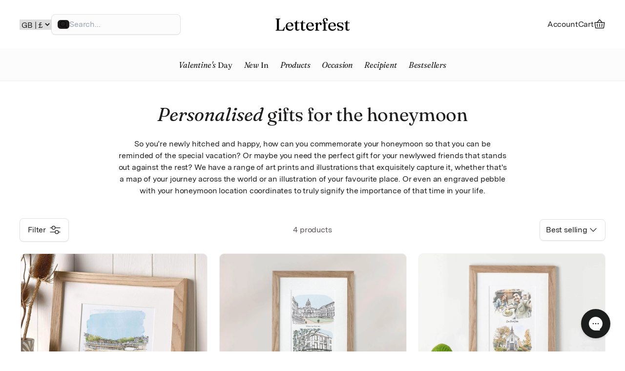

--- FILE ---
content_type: text/html; charset=utf-8
request_url: https://letterfest.com/en-us/collections/personalised-gifts-for-the-honeymoon
body_size: 53918
content:















<!doctype html>
<html lang="en">
  <head>
    <link rel="preconnect dns-prefetch" href="https://api.config-security.com/" crossorigin>
    <link rel="preconnect dns-prefetch" href="https://conf.config-security.com/" crossorigin>
    <link rel="preconnect dns-prefetch" href="https://whale.camera/" crossorigin>
       <script>
      window.Shopify = window.Shopify || {theme: {id: 190374904182, role: 'main' } };
      window._template = {
          directory: "",
          name: "collection",
          suffix: ""
      };
    </script>
    <script type="module" blocking="render" fetchpriority="high" src="https://cdn.intelligems.io/esm/c3bc65227da2/bundle.js" async></script>
    <script>
      /* >> TriplePixel :: start*/
      (window.TriplePixelData = {
        TripleName: 'letterfest.myshopify.com',
        ver: '2.12',
        plat: 'SHOPIFY',
        isHeadless: false,
      }),
        (function (W, H, A, L, E, _, B, N) {
          function O(U, T, P, H, R) {
            void 0 === R && (R = !1),
              (H = new XMLHttpRequest()),
              P ? (H.open('POST', U, !0), H.setRequestHeader('Content-Type', 'text/plain')) : H.open('GET', U, !0),
              H.send(JSON.stringify(P || {})),
              (H.onreadystatechange = function () {
                4 === H.readyState && 200 === H.status
                  ? ((R = H.responseText), U.includes('.txt') ? eval(R) : P || (N[B] = R))
                  : (299 < H.status || H.status < 200) && T && !R && ((R = !0), O(U, T - 1, P));
              });
          }
          if (((N = window), !N[H + 'sn'])) {
            (N[H + 'sn'] = 1),
              (L = function () {
                return Date.now().toString(36) + '_' + Math.random().toString(36);
              });
            try {
              A.setItem(H, 1 + (0 | A.getItem(H) || 0)),
                (E = JSON.parse(A.getItem(H + 'U') || '[]')).push({
                  u: location.href,
                  r: document.referrer,
                  t: Date.now(),
                  id: L(),
                }),
                A.setItem(H + 'U', JSON.stringify(E));
            } catch (e) {}
            var i, m, p;
            A.getItem('"!nC`') ||
              ((_ = A),
              (A = N),
              A[H] ||
                ((E = A[H] =
                  function (t, e, a) {
                    return (
                      void 0 === a && (a = []),
                      'State' == t ? E.s : ((W = L()), (E._q = E._q || []).push([W, t, e].concat(a)), W)
                    );
                  }),
                (E.s = 'Installed'),
                (E._q = []),
                (E.ch = W),
                (B = 'configSecurityConfModel'),
                (N[B] = 1),
                O('https://conf.config-security.com/model', 5),
                (i = L()),
                (m = A[atob('c2NyZWVu')]),
                _.setItem('di_pmt_wt', i),
                (p = {
                  id: i,
                  action: 'profile',
                  avatar: _.getItem('auth-security_rand_salt_'),
                  time: m[atob('d2lkdGg=')] + ':' + m[atob('aGVpZ2h0')],
                  host: A.TriplePixelData.TripleName,
                  plat: A.TriplePixelData.plat,
                  url: window.location.href,
                  ref: document.referrer,
                  ver: A.TriplePixelData.ver,
                }),
                O('https://api.config-security.com/event', 5, p),
                O('https://whale.camera/live/dot.txt', 5)));
          }
        })('', 'TriplePixel', localStorage);
      /* << TriplePixel :: end*/
    </script>
    <!-- Hotjar Tracking Code for Letterfest UK -->
    <script>
      (function (h, o, t, j, a, r) {
        h.hj =
          h.hj ||
          function () {
            (h.hj.q = h.hj.q || []).push(arguments);
          };
        h._hjSettings = { hjid: 5043081, hjsv: 6 };
        a = o.getElementsByTagName('head')[0];
        r = o.createElement('script');
        r.async = 1;
        r.src = t + h._hjSettings.hjid + j + h._hjSettings.hjsv;
        a.appendChild(r);
      })(window, document, 'https://static.hotjar.com/c/hotjar-', '.js?sv=');
    </script>

    <link rel="dns-prefetch" href="https://www.googletagmanager.com">
    <link rel="dns-prefetch" href="https://www.google-analytics.com">
    <link rel="dns-prefetch" href="https://cdn.shopify.com">
    <link rel="dns-prefetch" href="https://googleads.g.doubleclick.net">
    <link rel="dns-prefetch" href="https://analytics.tiktok.com">

    <!-- Google Tag Manager -->
    <script>
      (function (w, d, s, l, i) {
        w[l] = w[l] || [];
        w[l].push({ 'gtm.start': new Date().getTime(), event: 'gtm.js' });
        var f = d.getElementsByTagName(s)[0],
          j = d.createElement(s),
          dl = l != 'dataLayer' ? '&l=' + l : '';
        j.async = true;
        j.src = 'https://www.googletagmanager.com/gtm.js?id=' + i + dl;
        f.parentNode.insertBefore(j, f);
      })(window, document, 'script', 'dataLayer', 'GTM-53CZJXB');
    </script>
    <!-- End Google Tag Manager -->

    <link href="//letterfest.com/cdn/shop/t/159/assets/Fraunces.ttf?v=1985492851782720441768146647" as="font" crossorigin="anonymous" rel="preload">
    <link href="//letterfest.com/cdn/shop/t/159/assets/Fraunces-Italic.ttf?v=99801534200981864231768146645" as="font" crossorigin="anonymous" rel="preload">
    <link href="//letterfest.com/cdn/shop/t/159/assets/MessinaSans-Regular.ttf?v=153001037750100284891768146668" as="font" crossorigin="anonymous" rel="preload">
    <link href="//letterfest.com/cdn/shop/t/159/assets/tailwind.bundle.css?v=66410737818502729651768146709" as="style" rel="preload">

    <meta charset="utf-8" />
<meta name="viewport" content="width=device-width,initial-scale=1.0" />
<meta http-equiv="X-UA-Compatible" content="IE=edge">

<link rel="preconnect" href="https://cdn.shopify.com" crossorigin>
<link rel="preconnect" href="https://fonts.shopify.com" crossorigin>
<link rel="preconnect" href="https://monorail-edge.shopifysvc.com"><link rel="preload" as="font" href="//letterfest.com/cdn/fonts/roboto/roboto_n4.2019d890f07b1852f56ce63ba45b2db45d852cba.woff2" type="font/woff2" crossorigin><link rel="preload" as="font" href="//letterfest.com/cdn/fonts/roboto/roboto_n7.f38007a10afbbde8976c4056bfe890710d51dec2.woff2" type="font/woff2" crossorigin><link rel="preload" as="font" href="//letterfest.com/cdn/fonts/roboto/roboto_i4.57ce898ccda22ee84f49e6b57ae302250655e2d4.woff2" type="font/woff2" crossorigin><link rel="preload" as="font" href="//letterfest.com/cdn/fonts/roboto/roboto_i7.7ccaf9410746f2c53340607c42c43f90a9005937.woff2" type="font/woff2" crossorigin><link rel="preload" as="font" href="//letterfest.com/cdn/fonts/roboto/roboto_n4.2019d890f07b1852f56ce63ba45b2db45d852cba.woff2" type="font/woff2" crossorigin><link rel="preload" as="font" href="//letterfest.com/cdn/fonts/raleway/raleway_n7.740cf9e1e4566800071db82eeca3cca45f43ba63.woff2" type="font/woff2" crossorigin><link rel="preload" as="font" href="//letterfest.com/cdn/fonts/cabin/cabin_n7.255204a342bfdbc9ae2017bd4e6a90f8dbb2f561.woff2" type="font/woff2" crossorigin><link rel="preload" href="//letterfest.com/cdn/shop/t/159/assets/vendor.js?v=17291489563978216371768146712" as="script">
<link rel="preload" href="//letterfest.com/cdn/shop/t/159/assets/theme.js?v=29570164464558984631768146710" as="script"><link rel="canonical" href="https://letterfest.com/en-us/collections/personalised-gifts-for-the-honeymoon" /><link rel="shortcut icon" href="//letterfest.com/cdn/shop/files/favicon_e576b66c-58fc-4099-a72e-be67915ffea2.png?v=1737802319" type="image/png" /><meta name="description" content="Shop or range of products to find the perfect way to commemorate your honeymoon or for a unique keepsake gift idea for your newlywed friends. From hand drawn illustrations to engraved keepsakes we have the perfect gift that you are looking for.">
    <meta name="theme-color" content="#1f1c1d">

    <title>
      Personalised gifts for the honeymoon
      
      
       &ndash; Letterfest
    </title>

    <meta property="og:site_name" content="Letterfest">
<meta property="og:url" content="https://letterfest.com/en-us/collections/personalised-gifts-for-the-honeymoon">
<meta property="og:title" content="Personalised gifts for the honeymoon">
<meta property="og:type" content="product.group">
<meta property="og:description" content="Shop or range of products to find the perfect way to commemorate your honeymoon or for a unique keepsake gift idea for your newlywed friends. From hand drawn illustrations to engraved keepsakes we have the perfect gift that you are looking for."><meta property="og:image" content="http://letterfest.com/cdn/shop/collections/occasion-wedding_72a9ba11-8135-4d32-845b-76e0b9c0e258_1200x1200.jpg?v=1580472206">
  <meta property="og:image:secure_url" content="https://letterfest.com/cdn/shop/collections/occasion-wedding_72a9ba11-8135-4d32-845b-76e0b9c0e258_1200x1200.jpg?v=1580472206">
  <meta property="og:image:width" content="600">
  <meta property="og:image:height" content="280"><meta name="twitter:site" content="@letterfest"><meta name="twitter:card" content="summary_large_image">
<meta name="twitter:title" content="Personalised gifts for the honeymoon">
<meta name="twitter:description" content="Shop or range of products to find the perfect way to commemorate your honeymoon or for a unique keepsake gift idea for your newlywed friends. From hand drawn illustrations to engraved keepsakes we have the perfect gift that you are looking for.">

    <link href="//letterfest.com/cdn/shop/t/159/assets/typography.css?v=75600541613880821901768146741" rel="stylesheet" type="text/css" media="all" />
    <link href="//letterfest.com/cdn/shop/t/159/assets/styles.css?v=80821594912150341941768146742" rel="stylesheet" type="text/css" media="all" />
    <link href="//letterfest.com/cdn/shop/t/159/assets/bold-options-custom.css?v=30340626934604862451768146741" rel="stylesheet" type="text/css" media="all" />
    <link href="//letterfest.com/cdn/shop/t/159/assets/tailwind.bundle.css?v=66410737818502729651768146709" rel="stylesheet" type="text/css" media="all" />

    <script>
      window.theme = window.theme || {};
      theme.money_format_with_product_code_preference = "${{amount}} USD";
      theme.money_format_with_cart_code_preference = "${{amount}} USD";
      theme.money_format = "${{amount}} USD";
      theme.strings = {
        previous: "Previous",
        next: "Next",
        addressError: "Error looking up that address",
        addressNoResults: "No results for that address",
        addressQueryLimit: "You have exceeded the Google API usage limit. Consider upgrading to a \u003ca href=\"https:\/\/developers.google.com\/maps\/premium\/usage-limits\"\u003ePremium Plan\u003c\/a\u003e.",
        authError: "There was a problem authenticating your Google Maps API Key.",
        icon_labels_left: "Left",
        icon_labels_right: "Right",
        icon_labels_down: "Down",
        icon_labels_close: "Close",
        icon_labels_plus: "Plus",
        cart_terms_confirmation: "You must agree to the terms and conditions before continuing.",
        products_listing_from: "From",
        layout_live_search_see_all: "See all results",
        products_product_add_to_cart: "Add to Cart",
        products_variant_no_stock: "Sold out",
        products_variant_non_existent: "Unavailable",
        products_product_unit_price_separator: " \/ ",
        general_navigation_menu_toggle_aria_label: "Toggle menu",
        general_accessibility_labels_close: "Close",
        products_added_notification_title: "Just added",
        products_added_notification_item: "Item",
        products_added_notification_unit_price: "Item price",
        products_added_notification_quantity: "Qty",
        products_added_notification_total_price: "Total price",
        products_added_notification_shipping_note: "Excl. shipping",
        products_added_notification_keep_shopping: "Keep Shopping",
        products_added_notification_cart: "Cart",
        products_product_adding_to_cart: "Adding",
        products_product_added_to_cart: "Added to cart",
        products_product_unit_price_separator: " \/ ",
        products_added_notification_subtotal: "Subtotal",
        products_labels_sold_out: "Sold Out",
        products_labels_sale: "Sale",
        products_labels_percent_reduction: "[[ amount ]]% off",
        products_labels_value_reduction_html: "[[ amount ]] off",
        products_product_preorder: "Pre-order",
        general_quick_search_pages: "Pages",
        general_quick_search_no_results: "Sorry, we couldn\u0026#39;t find any results",
        collections_general_see_all_subcollections: "See all..."
      };
      theme.routes = {
        search_url: '/en-us/search',
        cart_url: '/en-us/cart',
        cart_add_url: '/en-us/cart/add',
        cart_change_url: '/en-us/cart/change'
      };
      theme.settings = {
        cart_type: "page",
        quickbuy_style: "off",
        avoid_orphans: true
      };
      document.documentElement.classList.add('js');
    </script>

    

    
  <script>window.performance && window.performance.mark && window.performance.mark('shopify.content_for_header.start');</script><meta id="shopify-digital-wallet" name="shopify-digital-wallet" content="/13795539/digital_wallets/dialog">
<meta name="shopify-checkout-api-token" content="55d2dddae5bad082ccc9ec19caccb42e">
<meta id="in-context-paypal-metadata" data-shop-id="13795539" data-venmo-supported="false" data-environment="production" data-locale="en_US" data-paypal-v4="true" data-currency="USD">
<link rel="alternate" type="application/atom+xml" title="Feed" href="/en-us/collections/personalised-gifts-for-the-honeymoon.atom" />
<link rel="alternate" hreflang="x-default" href="https://letterfest.com/collections/personalised-gifts-for-the-honeymoon">
<link rel="alternate" hreflang="en-US" href="https://letterfest.com/en-us/collections/personalised-gifts-for-the-honeymoon">
<link rel="alternate" hreflang="en-AU" href="https://letterfest.com/en-au/collections/personalised-gifts-for-the-honeymoon">
<link rel="alternate" hreflang="en-NZ" href="https://letterfest.com/en-nz/collections/personalised-gifts-for-the-honeymoon">
<link rel="alternate" hreflang="en-AC" href="https://letterfest.com/en-row/collections/personalised-gifts-for-the-honeymoon">
<link rel="alternate" hreflang="en-AF" href="https://letterfest.com/en-row/collections/personalised-gifts-for-the-honeymoon">
<link rel="alternate" hreflang="en-AG" href="https://letterfest.com/en-row/collections/personalised-gifts-for-the-honeymoon">
<link rel="alternate" hreflang="en-AI" href="https://letterfest.com/en-row/collections/personalised-gifts-for-the-honeymoon">
<link rel="alternate" hreflang="en-AL" href="https://letterfest.com/en-row/collections/personalised-gifts-for-the-honeymoon">
<link rel="alternate" hreflang="en-AM" href="https://letterfest.com/en-row/collections/personalised-gifts-for-the-honeymoon">
<link rel="alternate" hreflang="en-AO" href="https://letterfest.com/en-row/collections/personalised-gifts-for-the-honeymoon">
<link rel="alternate" hreflang="en-AR" href="https://letterfest.com/en-row/collections/personalised-gifts-for-the-honeymoon">
<link rel="alternate" hreflang="en-AW" href="https://letterfest.com/en-row/collections/personalised-gifts-for-the-honeymoon">
<link rel="alternate" hreflang="en-AX" href="https://letterfest.com/en-row/collections/personalised-gifts-for-the-honeymoon">
<link rel="alternate" hreflang="en-AZ" href="https://letterfest.com/en-row/collections/personalised-gifts-for-the-honeymoon">
<link rel="alternate" hreflang="en-BA" href="https://letterfest.com/en-row/collections/personalised-gifts-for-the-honeymoon">
<link rel="alternate" hreflang="en-BB" href="https://letterfest.com/en-row/collections/personalised-gifts-for-the-honeymoon">
<link rel="alternate" hreflang="en-BD" href="https://letterfest.com/en-row/collections/personalised-gifts-for-the-honeymoon">
<link rel="alternate" hreflang="en-BF" href="https://letterfest.com/en-row/collections/personalised-gifts-for-the-honeymoon">
<link rel="alternate" hreflang="en-BG" href="https://letterfest.com/en-row/collections/personalised-gifts-for-the-honeymoon">
<link rel="alternate" hreflang="en-BH" href="https://letterfest.com/en-row/collections/personalised-gifts-for-the-honeymoon">
<link rel="alternate" hreflang="en-BI" href="https://letterfest.com/en-row/collections/personalised-gifts-for-the-honeymoon">
<link rel="alternate" hreflang="en-BJ" href="https://letterfest.com/en-row/collections/personalised-gifts-for-the-honeymoon">
<link rel="alternate" hreflang="en-BL" href="https://letterfest.com/en-row/collections/personalised-gifts-for-the-honeymoon">
<link rel="alternate" hreflang="en-BM" href="https://letterfest.com/en-row/collections/personalised-gifts-for-the-honeymoon">
<link rel="alternate" hreflang="en-BN" href="https://letterfest.com/en-row/collections/personalised-gifts-for-the-honeymoon">
<link rel="alternate" hreflang="en-BO" href="https://letterfest.com/en-row/collections/personalised-gifts-for-the-honeymoon">
<link rel="alternate" hreflang="en-BQ" href="https://letterfest.com/en-row/collections/personalised-gifts-for-the-honeymoon">
<link rel="alternate" hreflang="en-BR" href="https://letterfest.com/en-row/collections/personalised-gifts-for-the-honeymoon">
<link rel="alternate" hreflang="en-BS" href="https://letterfest.com/en-row/collections/personalised-gifts-for-the-honeymoon">
<link rel="alternate" hreflang="en-BT" href="https://letterfest.com/en-row/collections/personalised-gifts-for-the-honeymoon">
<link rel="alternate" hreflang="en-BW" href="https://letterfest.com/en-row/collections/personalised-gifts-for-the-honeymoon">
<link rel="alternate" hreflang="en-BY" href="https://letterfest.com/en-row/collections/personalised-gifts-for-the-honeymoon">
<link rel="alternate" hreflang="en-BZ" href="https://letterfest.com/en-row/collections/personalised-gifts-for-the-honeymoon">
<link rel="alternate" hreflang="en-CC" href="https://letterfest.com/en-row/collections/personalised-gifts-for-the-honeymoon">
<link rel="alternate" hreflang="en-CD" href="https://letterfest.com/en-row/collections/personalised-gifts-for-the-honeymoon">
<link rel="alternate" hreflang="en-CF" href="https://letterfest.com/en-row/collections/personalised-gifts-for-the-honeymoon">
<link rel="alternate" hreflang="en-CG" href="https://letterfest.com/en-row/collections/personalised-gifts-for-the-honeymoon">
<link rel="alternate" hreflang="en-CI" href="https://letterfest.com/en-row/collections/personalised-gifts-for-the-honeymoon">
<link rel="alternate" hreflang="en-CK" href="https://letterfest.com/en-row/collections/personalised-gifts-for-the-honeymoon">
<link rel="alternate" hreflang="en-CL" href="https://letterfest.com/en-row/collections/personalised-gifts-for-the-honeymoon">
<link rel="alternate" hreflang="en-CM" href="https://letterfest.com/en-row/collections/personalised-gifts-for-the-honeymoon">
<link rel="alternate" hreflang="en-CN" href="https://letterfest.com/en-row/collections/personalised-gifts-for-the-honeymoon">
<link rel="alternate" hreflang="en-CO" href="https://letterfest.com/en-row/collections/personalised-gifts-for-the-honeymoon">
<link rel="alternate" hreflang="en-CR" href="https://letterfest.com/en-row/collections/personalised-gifts-for-the-honeymoon">
<link rel="alternate" hreflang="en-CV" href="https://letterfest.com/en-row/collections/personalised-gifts-for-the-honeymoon">
<link rel="alternate" hreflang="en-CW" href="https://letterfest.com/en-row/collections/personalised-gifts-for-the-honeymoon">
<link rel="alternate" hreflang="en-CX" href="https://letterfest.com/en-row/collections/personalised-gifts-for-the-honeymoon">
<link rel="alternate" hreflang="en-CZ" href="https://letterfest.com/en-row/collections/personalised-gifts-for-the-honeymoon">
<link rel="alternate" hreflang="en-DJ" href="https://letterfest.com/en-row/collections/personalised-gifts-for-the-honeymoon">
<link rel="alternate" hreflang="en-DK" href="https://letterfest.com/en-row/collections/personalised-gifts-for-the-honeymoon">
<link rel="alternate" hreflang="en-DM" href="https://letterfest.com/en-row/collections/personalised-gifts-for-the-honeymoon">
<link rel="alternate" hreflang="en-DO" href="https://letterfest.com/en-row/collections/personalised-gifts-for-the-honeymoon">
<link rel="alternate" hreflang="en-DZ" href="https://letterfest.com/en-row/collections/personalised-gifts-for-the-honeymoon">
<link rel="alternate" hreflang="en-EC" href="https://letterfest.com/en-row/collections/personalised-gifts-for-the-honeymoon">
<link rel="alternate" hreflang="en-EG" href="https://letterfest.com/en-row/collections/personalised-gifts-for-the-honeymoon">
<link rel="alternate" hreflang="en-EH" href="https://letterfest.com/en-row/collections/personalised-gifts-for-the-honeymoon">
<link rel="alternate" hreflang="en-ER" href="https://letterfest.com/en-row/collections/personalised-gifts-for-the-honeymoon">
<link rel="alternate" hreflang="en-ET" href="https://letterfest.com/en-row/collections/personalised-gifts-for-the-honeymoon">
<link rel="alternate" hreflang="en-FJ" href="https://letterfest.com/en-row/collections/personalised-gifts-for-the-honeymoon">
<link rel="alternate" hreflang="en-FK" href="https://letterfest.com/en-row/collections/personalised-gifts-for-the-honeymoon">
<link rel="alternate" hreflang="en-FO" href="https://letterfest.com/en-row/collections/personalised-gifts-for-the-honeymoon">
<link rel="alternate" hreflang="en-GA" href="https://letterfest.com/en-row/collections/personalised-gifts-for-the-honeymoon">
<link rel="alternate" hreflang="en-GD" href="https://letterfest.com/en-row/collections/personalised-gifts-for-the-honeymoon">
<link rel="alternate" hreflang="en-GE" href="https://letterfest.com/en-row/collections/personalised-gifts-for-the-honeymoon">
<link rel="alternate" hreflang="en-GF" href="https://letterfest.com/en-row/collections/personalised-gifts-for-the-honeymoon">
<link rel="alternate" hreflang="en-GG" href="https://letterfest.com/en-row/collections/personalised-gifts-for-the-honeymoon">
<link rel="alternate" hreflang="en-GH" href="https://letterfest.com/en-row/collections/personalised-gifts-for-the-honeymoon">
<link rel="alternate" hreflang="en-GI" href="https://letterfest.com/en-row/collections/personalised-gifts-for-the-honeymoon">
<link rel="alternate" hreflang="en-GL" href="https://letterfest.com/en-row/collections/personalised-gifts-for-the-honeymoon">
<link rel="alternate" hreflang="en-GM" href="https://letterfest.com/en-row/collections/personalised-gifts-for-the-honeymoon">
<link rel="alternate" hreflang="en-GN" href="https://letterfest.com/en-row/collections/personalised-gifts-for-the-honeymoon">
<link rel="alternate" hreflang="en-GP" href="https://letterfest.com/en-row/collections/personalised-gifts-for-the-honeymoon">
<link rel="alternate" hreflang="en-GQ" href="https://letterfest.com/en-row/collections/personalised-gifts-for-the-honeymoon">
<link rel="alternate" hreflang="en-GS" href="https://letterfest.com/en-row/collections/personalised-gifts-for-the-honeymoon">
<link rel="alternate" hreflang="en-GT" href="https://letterfest.com/en-row/collections/personalised-gifts-for-the-honeymoon">
<link rel="alternate" hreflang="en-GW" href="https://letterfest.com/en-row/collections/personalised-gifts-for-the-honeymoon">
<link rel="alternate" hreflang="en-GY" href="https://letterfest.com/en-row/collections/personalised-gifts-for-the-honeymoon">
<link rel="alternate" hreflang="en-HK" href="https://letterfest.com/en-row/collections/personalised-gifts-for-the-honeymoon">
<link rel="alternate" hreflang="en-HN" href="https://letterfest.com/en-row/collections/personalised-gifts-for-the-honeymoon">
<link rel="alternate" hreflang="en-HR" href="https://letterfest.com/en-row/collections/personalised-gifts-for-the-honeymoon">
<link rel="alternate" hreflang="en-HT" href="https://letterfest.com/en-row/collections/personalised-gifts-for-the-honeymoon">
<link rel="alternate" hreflang="en-HU" href="https://letterfest.com/en-row/collections/personalised-gifts-for-the-honeymoon">
<link rel="alternate" hreflang="en-ID" href="https://letterfest.com/en-row/collections/personalised-gifts-for-the-honeymoon">
<link rel="alternate" hreflang="en-IL" href="https://letterfest.com/en-row/collections/personalised-gifts-for-the-honeymoon">
<link rel="alternate" hreflang="en-IM" href="https://letterfest.com/en-row/collections/personalised-gifts-for-the-honeymoon">
<link rel="alternate" hreflang="en-IO" href="https://letterfest.com/en-row/collections/personalised-gifts-for-the-honeymoon">
<link rel="alternate" hreflang="en-IQ" href="https://letterfest.com/en-row/collections/personalised-gifts-for-the-honeymoon">
<link rel="alternate" hreflang="en-IS" href="https://letterfest.com/en-row/collections/personalised-gifts-for-the-honeymoon">
<link rel="alternate" hreflang="en-JE" href="https://letterfest.com/en-row/collections/personalised-gifts-for-the-honeymoon">
<link rel="alternate" hreflang="en-JM" href="https://letterfest.com/en-row/collections/personalised-gifts-for-the-honeymoon">
<link rel="alternate" hreflang="en-JO" href="https://letterfest.com/en-row/collections/personalised-gifts-for-the-honeymoon">
<link rel="alternate" hreflang="en-JP" href="https://letterfest.com/en-row/collections/personalised-gifts-for-the-honeymoon">
<link rel="alternate" hreflang="en-KE" href="https://letterfest.com/en-row/collections/personalised-gifts-for-the-honeymoon">
<link rel="alternate" hreflang="en-KG" href="https://letterfest.com/en-row/collections/personalised-gifts-for-the-honeymoon">
<link rel="alternate" hreflang="en-KH" href="https://letterfest.com/en-row/collections/personalised-gifts-for-the-honeymoon">
<link rel="alternate" hreflang="en-KI" href="https://letterfest.com/en-row/collections/personalised-gifts-for-the-honeymoon">
<link rel="alternate" hreflang="en-KM" href="https://letterfest.com/en-row/collections/personalised-gifts-for-the-honeymoon">
<link rel="alternate" hreflang="en-KN" href="https://letterfest.com/en-row/collections/personalised-gifts-for-the-honeymoon">
<link rel="alternate" hreflang="en-KR" href="https://letterfest.com/en-row/collections/personalised-gifts-for-the-honeymoon">
<link rel="alternate" hreflang="en-KW" href="https://letterfest.com/en-row/collections/personalised-gifts-for-the-honeymoon">
<link rel="alternate" hreflang="en-KY" href="https://letterfest.com/en-row/collections/personalised-gifts-for-the-honeymoon">
<link rel="alternate" hreflang="en-KZ" href="https://letterfest.com/en-row/collections/personalised-gifts-for-the-honeymoon">
<link rel="alternate" hreflang="en-LA" href="https://letterfest.com/en-row/collections/personalised-gifts-for-the-honeymoon">
<link rel="alternate" hreflang="en-LB" href="https://letterfest.com/en-row/collections/personalised-gifts-for-the-honeymoon">
<link rel="alternate" hreflang="en-LC" href="https://letterfest.com/en-row/collections/personalised-gifts-for-the-honeymoon">
<link rel="alternate" hreflang="en-LK" href="https://letterfest.com/en-row/collections/personalised-gifts-for-the-honeymoon">
<link rel="alternate" hreflang="en-LR" href="https://letterfest.com/en-row/collections/personalised-gifts-for-the-honeymoon">
<link rel="alternate" hreflang="en-LS" href="https://letterfest.com/en-row/collections/personalised-gifts-for-the-honeymoon">
<link rel="alternate" hreflang="en-LY" href="https://letterfest.com/en-row/collections/personalised-gifts-for-the-honeymoon">
<link rel="alternate" hreflang="en-MA" href="https://letterfest.com/en-row/collections/personalised-gifts-for-the-honeymoon">
<link rel="alternate" hreflang="en-MD" href="https://letterfest.com/en-row/collections/personalised-gifts-for-the-honeymoon">
<link rel="alternate" hreflang="en-MF" href="https://letterfest.com/en-row/collections/personalised-gifts-for-the-honeymoon">
<link rel="alternate" hreflang="en-MG" href="https://letterfest.com/en-row/collections/personalised-gifts-for-the-honeymoon">
<link rel="alternate" hreflang="en-MK" href="https://letterfest.com/en-row/collections/personalised-gifts-for-the-honeymoon">
<link rel="alternate" hreflang="en-ML" href="https://letterfest.com/en-row/collections/personalised-gifts-for-the-honeymoon">
<link rel="alternate" hreflang="en-MM" href="https://letterfest.com/en-row/collections/personalised-gifts-for-the-honeymoon">
<link rel="alternate" hreflang="en-MN" href="https://letterfest.com/en-row/collections/personalised-gifts-for-the-honeymoon">
<link rel="alternate" hreflang="en-MO" href="https://letterfest.com/en-row/collections/personalised-gifts-for-the-honeymoon">
<link rel="alternate" hreflang="en-MQ" href="https://letterfest.com/en-row/collections/personalised-gifts-for-the-honeymoon">
<link rel="alternate" hreflang="en-MR" href="https://letterfest.com/en-row/collections/personalised-gifts-for-the-honeymoon">
<link rel="alternate" hreflang="en-MS" href="https://letterfest.com/en-row/collections/personalised-gifts-for-the-honeymoon">
<link rel="alternate" hreflang="en-MU" href="https://letterfest.com/en-row/collections/personalised-gifts-for-the-honeymoon">
<link rel="alternate" hreflang="en-MV" href="https://letterfest.com/en-row/collections/personalised-gifts-for-the-honeymoon">
<link rel="alternate" hreflang="en-MW" href="https://letterfest.com/en-row/collections/personalised-gifts-for-the-honeymoon">
<link rel="alternate" hreflang="en-MX" href="https://letterfest.com/en-row/collections/personalised-gifts-for-the-honeymoon">
<link rel="alternate" hreflang="en-MY" href="https://letterfest.com/en-row/collections/personalised-gifts-for-the-honeymoon">
<link rel="alternate" hreflang="en-MZ" href="https://letterfest.com/en-row/collections/personalised-gifts-for-the-honeymoon">
<link rel="alternate" hreflang="en-NA" href="https://letterfest.com/en-row/collections/personalised-gifts-for-the-honeymoon">
<link rel="alternate" hreflang="en-NC" href="https://letterfest.com/en-row/collections/personalised-gifts-for-the-honeymoon">
<link rel="alternate" hreflang="en-NE" href="https://letterfest.com/en-row/collections/personalised-gifts-for-the-honeymoon">
<link rel="alternate" hreflang="en-NF" href="https://letterfest.com/en-row/collections/personalised-gifts-for-the-honeymoon">
<link rel="alternate" hreflang="en-NG" href="https://letterfest.com/en-row/collections/personalised-gifts-for-the-honeymoon">
<link rel="alternate" hreflang="en-NI" href="https://letterfest.com/en-row/collections/personalised-gifts-for-the-honeymoon">
<link rel="alternate" hreflang="en-NO" href="https://letterfest.com/en-row/collections/personalised-gifts-for-the-honeymoon">
<link rel="alternate" hreflang="en-NP" href="https://letterfest.com/en-row/collections/personalised-gifts-for-the-honeymoon">
<link rel="alternate" hreflang="en-NR" href="https://letterfest.com/en-row/collections/personalised-gifts-for-the-honeymoon">
<link rel="alternate" hreflang="en-NU" href="https://letterfest.com/en-row/collections/personalised-gifts-for-the-honeymoon">
<link rel="alternate" hreflang="en-OM" href="https://letterfest.com/en-row/collections/personalised-gifts-for-the-honeymoon">
<link rel="alternate" hreflang="en-PA" href="https://letterfest.com/en-row/collections/personalised-gifts-for-the-honeymoon">
<link rel="alternate" hreflang="en-PE" href="https://letterfest.com/en-row/collections/personalised-gifts-for-the-honeymoon">
<link rel="alternate" hreflang="en-PF" href="https://letterfest.com/en-row/collections/personalised-gifts-for-the-honeymoon">
<link rel="alternate" hreflang="en-PG" href="https://letterfest.com/en-row/collections/personalised-gifts-for-the-honeymoon">
<link rel="alternate" hreflang="en-PH" href="https://letterfest.com/en-row/collections/personalised-gifts-for-the-honeymoon">
<link rel="alternate" hreflang="en-PK" href="https://letterfest.com/en-row/collections/personalised-gifts-for-the-honeymoon">
<link rel="alternate" hreflang="en-PL" href="https://letterfest.com/en-row/collections/personalised-gifts-for-the-honeymoon">
<link rel="alternate" hreflang="en-PM" href="https://letterfest.com/en-row/collections/personalised-gifts-for-the-honeymoon">
<link rel="alternate" hreflang="en-PN" href="https://letterfest.com/en-row/collections/personalised-gifts-for-the-honeymoon">
<link rel="alternate" hreflang="en-PS" href="https://letterfest.com/en-row/collections/personalised-gifts-for-the-honeymoon">
<link rel="alternate" hreflang="en-PY" href="https://letterfest.com/en-row/collections/personalised-gifts-for-the-honeymoon">
<link rel="alternate" hreflang="en-QA" href="https://letterfest.com/en-row/collections/personalised-gifts-for-the-honeymoon">
<link rel="alternate" hreflang="en-RE" href="https://letterfest.com/en-row/collections/personalised-gifts-for-the-honeymoon">
<link rel="alternate" hreflang="en-RO" href="https://letterfest.com/en-row/collections/personalised-gifts-for-the-honeymoon">
<link rel="alternate" hreflang="en-RS" href="https://letterfest.com/en-row/collections/personalised-gifts-for-the-honeymoon">
<link rel="alternate" hreflang="en-RU" href="https://letterfest.com/en-row/collections/personalised-gifts-for-the-honeymoon">
<link rel="alternate" hreflang="en-RW" href="https://letterfest.com/en-row/collections/personalised-gifts-for-the-honeymoon">
<link rel="alternate" hreflang="en-SA" href="https://letterfest.com/en-row/collections/personalised-gifts-for-the-honeymoon">
<link rel="alternate" hreflang="en-SB" href="https://letterfest.com/en-row/collections/personalised-gifts-for-the-honeymoon">
<link rel="alternate" hreflang="en-SC" href="https://letterfest.com/en-row/collections/personalised-gifts-for-the-honeymoon">
<link rel="alternate" hreflang="en-SD" href="https://letterfest.com/en-row/collections/personalised-gifts-for-the-honeymoon">
<link rel="alternate" hreflang="en-SE" href="https://letterfest.com/en-row/collections/personalised-gifts-for-the-honeymoon">
<link rel="alternate" hreflang="en-SG" href="https://letterfest.com/en-row/collections/personalised-gifts-for-the-honeymoon">
<link rel="alternate" hreflang="en-SH" href="https://letterfest.com/en-row/collections/personalised-gifts-for-the-honeymoon">
<link rel="alternate" hreflang="en-SJ" href="https://letterfest.com/en-row/collections/personalised-gifts-for-the-honeymoon">
<link rel="alternate" hreflang="en-SL" href="https://letterfest.com/en-row/collections/personalised-gifts-for-the-honeymoon">
<link rel="alternate" hreflang="en-SN" href="https://letterfest.com/en-row/collections/personalised-gifts-for-the-honeymoon">
<link rel="alternate" hreflang="en-SO" href="https://letterfest.com/en-row/collections/personalised-gifts-for-the-honeymoon">
<link rel="alternate" hreflang="en-SR" href="https://letterfest.com/en-row/collections/personalised-gifts-for-the-honeymoon">
<link rel="alternate" hreflang="en-SS" href="https://letterfest.com/en-row/collections/personalised-gifts-for-the-honeymoon">
<link rel="alternate" hreflang="en-ST" href="https://letterfest.com/en-row/collections/personalised-gifts-for-the-honeymoon">
<link rel="alternate" hreflang="en-SV" href="https://letterfest.com/en-row/collections/personalised-gifts-for-the-honeymoon">
<link rel="alternate" hreflang="en-SX" href="https://letterfest.com/en-row/collections/personalised-gifts-for-the-honeymoon">
<link rel="alternate" hreflang="en-SZ" href="https://letterfest.com/en-row/collections/personalised-gifts-for-the-honeymoon">
<link rel="alternate" hreflang="en-TA" href="https://letterfest.com/en-row/collections/personalised-gifts-for-the-honeymoon">
<link rel="alternate" hreflang="en-TC" href="https://letterfest.com/en-row/collections/personalised-gifts-for-the-honeymoon">
<link rel="alternate" hreflang="en-TD" href="https://letterfest.com/en-row/collections/personalised-gifts-for-the-honeymoon">
<link rel="alternate" hreflang="en-TF" href="https://letterfest.com/en-row/collections/personalised-gifts-for-the-honeymoon">
<link rel="alternate" hreflang="en-TG" href="https://letterfest.com/en-row/collections/personalised-gifts-for-the-honeymoon">
<link rel="alternate" hreflang="en-TH" href="https://letterfest.com/en-row/collections/personalised-gifts-for-the-honeymoon">
<link rel="alternate" hreflang="en-TJ" href="https://letterfest.com/en-row/collections/personalised-gifts-for-the-honeymoon">
<link rel="alternate" hreflang="en-TK" href="https://letterfest.com/en-row/collections/personalised-gifts-for-the-honeymoon">
<link rel="alternate" hreflang="en-TL" href="https://letterfest.com/en-row/collections/personalised-gifts-for-the-honeymoon">
<link rel="alternate" hreflang="en-TM" href="https://letterfest.com/en-row/collections/personalised-gifts-for-the-honeymoon">
<link rel="alternate" hreflang="en-TN" href="https://letterfest.com/en-row/collections/personalised-gifts-for-the-honeymoon">
<link rel="alternate" hreflang="en-TO" href="https://letterfest.com/en-row/collections/personalised-gifts-for-the-honeymoon">
<link rel="alternate" hreflang="en-TR" href="https://letterfest.com/en-row/collections/personalised-gifts-for-the-honeymoon">
<link rel="alternate" hreflang="en-TT" href="https://letterfest.com/en-row/collections/personalised-gifts-for-the-honeymoon">
<link rel="alternate" hreflang="en-TV" href="https://letterfest.com/en-row/collections/personalised-gifts-for-the-honeymoon">
<link rel="alternate" hreflang="en-TW" href="https://letterfest.com/en-row/collections/personalised-gifts-for-the-honeymoon">
<link rel="alternate" hreflang="en-TZ" href="https://letterfest.com/en-row/collections/personalised-gifts-for-the-honeymoon">
<link rel="alternate" hreflang="en-UA" href="https://letterfest.com/en-row/collections/personalised-gifts-for-the-honeymoon">
<link rel="alternate" hreflang="en-UG" href="https://letterfest.com/en-row/collections/personalised-gifts-for-the-honeymoon">
<link rel="alternate" hreflang="en-UM" href="https://letterfest.com/en-row/collections/personalised-gifts-for-the-honeymoon">
<link rel="alternate" hreflang="en-UY" href="https://letterfest.com/en-row/collections/personalised-gifts-for-the-honeymoon">
<link rel="alternate" hreflang="en-UZ" href="https://letterfest.com/en-row/collections/personalised-gifts-for-the-honeymoon">
<link rel="alternate" hreflang="en-VA" href="https://letterfest.com/en-row/collections/personalised-gifts-for-the-honeymoon">
<link rel="alternate" hreflang="en-VC" href="https://letterfest.com/en-row/collections/personalised-gifts-for-the-honeymoon">
<link rel="alternate" hreflang="en-VE" href="https://letterfest.com/en-row/collections/personalised-gifts-for-the-honeymoon">
<link rel="alternate" hreflang="en-VG" href="https://letterfest.com/en-row/collections/personalised-gifts-for-the-honeymoon">
<link rel="alternate" hreflang="en-VN" href="https://letterfest.com/en-row/collections/personalised-gifts-for-the-honeymoon">
<link rel="alternate" hreflang="en-VU" href="https://letterfest.com/en-row/collections/personalised-gifts-for-the-honeymoon">
<link rel="alternate" hreflang="en-WF" href="https://letterfest.com/en-row/collections/personalised-gifts-for-the-honeymoon">
<link rel="alternate" hreflang="en-WS" href="https://letterfest.com/en-row/collections/personalised-gifts-for-the-honeymoon">
<link rel="alternate" hreflang="en-YE" href="https://letterfest.com/en-row/collections/personalised-gifts-for-the-honeymoon">
<link rel="alternate" hreflang="en-YT" href="https://letterfest.com/en-row/collections/personalised-gifts-for-the-honeymoon">
<link rel="alternate" hreflang="en-ZA" href="https://letterfest.com/en-row/collections/personalised-gifts-for-the-honeymoon">
<link rel="alternate" hreflang="en-ZM" href="https://letterfest.com/en-row/collections/personalised-gifts-for-the-honeymoon">
<link rel="alternate" hreflang="en-ZW" href="https://letterfest.com/en-row/collections/personalised-gifts-for-the-honeymoon">
<link rel="alternate" hreflang="en-GB" href="https://letterfest.com/collections/personalised-gifts-for-the-honeymoon">
<link rel="alternate" type="application/json+oembed" href="https://letterfest.com/en-us/collections/personalised-gifts-for-the-honeymoon.oembed">
<script async="async" src="/checkouts/internal/preloads.js?locale=en-US"></script>
<link rel="preconnect" href="https://shop.app" crossorigin="anonymous">
<script async="async" src="https://shop.app/checkouts/internal/preloads.js?locale=en-US&shop_id=13795539" crossorigin="anonymous"></script>
<script id="apple-pay-shop-capabilities" type="application/json">{"shopId":13795539,"countryCode":"GB","currencyCode":"USD","merchantCapabilities":["supports3DS"],"merchantId":"gid:\/\/shopify\/Shop\/13795539","merchantName":"Letterfest","requiredBillingContactFields":["postalAddress","email"],"requiredShippingContactFields":["postalAddress","email"],"shippingType":"shipping","supportedNetworks":["visa","maestro","masterCard","amex","discover","elo"],"total":{"type":"pending","label":"Letterfest","amount":"1.00"},"shopifyPaymentsEnabled":true,"supportsSubscriptions":true}</script>
<script id="shopify-features" type="application/json">{"accessToken":"55d2dddae5bad082ccc9ec19caccb42e","betas":["rich-media-storefront-analytics"],"domain":"letterfest.com","predictiveSearch":true,"shopId":13795539,"locale":"en"}</script>
<script>var Shopify = Shopify || {};
Shopify.shop = "letterfest.myshopify.com";
Shopify.locale = "en";
Shopify.currency = {"active":"USD","rate":"1.376949"};
Shopify.country = "US";
Shopify.theme = {"name":"12th Jan Sale furry-parakeet\/Christmas 1s...","id":190374904182,"schema_name":"Symmetry","schema_version":"5.1.0","theme_store_id":null,"role":"main"};
Shopify.theme.handle = "null";
Shopify.theme.style = {"id":null,"handle":null};
Shopify.cdnHost = "letterfest.com/cdn";
Shopify.routes = Shopify.routes || {};
Shopify.routes.root = "/en-us/";</script>
<script type="module">!function(o){(o.Shopify=o.Shopify||{}).modules=!0}(window);</script>
<script>!function(o){function n(){var o=[];function n(){o.push(Array.prototype.slice.apply(arguments))}return n.q=o,n}var t=o.Shopify=o.Shopify||{};t.loadFeatures=n(),t.autoloadFeatures=n()}(window);</script>
<script>
  window.ShopifyPay = window.ShopifyPay || {};
  window.ShopifyPay.apiHost = "shop.app\/pay";
  window.ShopifyPay.redirectState = null;
</script>
<script id="shop-js-analytics" type="application/json">{"pageType":"collection"}</script>
<script defer="defer" async type="module" src="//letterfest.com/cdn/shopifycloud/shop-js/modules/v2/client.init-shop-cart-sync_BT-GjEfc.en.esm.js"></script>
<script defer="defer" async type="module" src="//letterfest.com/cdn/shopifycloud/shop-js/modules/v2/chunk.common_D58fp_Oc.esm.js"></script>
<script defer="defer" async type="module" src="//letterfest.com/cdn/shopifycloud/shop-js/modules/v2/chunk.modal_xMitdFEc.esm.js"></script>
<script type="module">
  await import("//letterfest.com/cdn/shopifycloud/shop-js/modules/v2/client.init-shop-cart-sync_BT-GjEfc.en.esm.js");
await import("//letterfest.com/cdn/shopifycloud/shop-js/modules/v2/chunk.common_D58fp_Oc.esm.js");
await import("//letterfest.com/cdn/shopifycloud/shop-js/modules/v2/chunk.modal_xMitdFEc.esm.js");

  window.Shopify.SignInWithShop?.initShopCartSync?.({"fedCMEnabled":true,"windoidEnabled":true});

</script>
<script>
  window.Shopify = window.Shopify || {};
  if (!window.Shopify.featureAssets) window.Shopify.featureAssets = {};
  window.Shopify.featureAssets['shop-js'] = {"shop-cart-sync":["modules/v2/client.shop-cart-sync_DZOKe7Ll.en.esm.js","modules/v2/chunk.common_D58fp_Oc.esm.js","modules/v2/chunk.modal_xMitdFEc.esm.js"],"init-fed-cm":["modules/v2/client.init-fed-cm_B6oLuCjv.en.esm.js","modules/v2/chunk.common_D58fp_Oc.esm.js","modules/v2/chunk.modal_xMitdFEc.esm.js"],"shop-cash-offers":["modules/v2/client.shop-cash-offers_D2sdYoxE.en.esm.js","modules/v2/chunk.common_D58fp_Oc.esm.js","modules/v2/chunk.modal_xMitdFEc.esm.js"],"shop-login-button":["modules/v2/client.shop-login-button_QeVjl5Y3.en.esm.js","modules/v2/chunk.common_D58fp_Oc.esm.js","modules/v2/chunk.modal_xMitdFEc.esm.js"],"pay-button":["modules/v2/client.pay-button_DXTOsIq6.en.esm.js","modules/v2/chunk.common_D58fp_Oc.esm.js","modules/v2/chunk.modal_xMitdFEc.esm.js"],"shop-button":["modules/v2/client.shop-button_DQZHx9pm.en.esm.js","modules/v2/chunk.common_D58fp_Oc.esm.js","modules/v2/chunk.modal_xMitdFEc.esm.js"],"avatar":["modules/v2/client.avatar_BTnouDA3.en.esm.js"],"init-windoid":["modules/v2/client.init-windoid_CR1B-cfM.en.esm.js","modules/v2/chunk.common_D58fp_Oc.esm.js","modules/v2/chunk.modal_xMitdFEc.esm.js"],"init-shop-for-new-customer-accounts":["modules/v2/client.init-shop-for-new-customer-accounts_C_vY_xzh.en.esm.js","modules/v2/client.shop-login-button_QeVjl5Y3.en.esm.js","modules/v2/chunk.common_D58fp_Oc.esm.js","modules/v2/chunk.modal_xMitdFEc.esm.js"],"init-shop-email-lookup-coordinator":["modules/v2/client.init-shop-email-lookup-coordinator_BI7n9ZSv.en.esm.js","modules/v2/chunk.common_D58fp_Oc.esm.js","modules/v2/chunk.modal_xMitdFEc.esm.js"],"init-shop-cart-sync":["modules/v2/client.init-shop-cart-sync_BT-GjEfc.en.esm.js","modules/v2/chunk.common_D58fp_Oc.esm.js","modules/v2/chunk.modal_xMitdFEc.esm.js"],"shop-toast-manager":["modules/v2/client.shop-toast-manager_DiYdP3xc.en.esm.js","modules/v2/chunk.common_D58fp_Oc.esm.js","modules/v2/chunk.modal_xMitdFEc.esm.js"],"init-customer-accounts":["modules/v2/client.init-customer-accounts_D9ZNqS-Q.en.esm.js","modules/v2/client.shop-login-button_QeVjl5Y3.en.esm.js","modules/v2/chunk.common_D58fp_Oc.esm.js","modules/v2/chunk.modal_xMitdFEc.esm.js"],"init-customer-accounts-sign-up":["modules/v2/client.init-customer-accounts-sign-up_iGw4briv.en.esm.js","modules/v2/client.shop-login-button_QeVjl5Y3.en.esm.js","modules/v2/chunk.common_D58fp_Oc.esm.js","modules/v2/chunk.modal_xMitdFEc.esm.js"],"shop-follow-button":["modules/v2/client.shop-follow-button_CqMgW2wH.en.esm.js","modules/v2/chunk.common_D58fp_Oc.esm.js","modules/v2/chunk.modal_xMitdFEc.esm.js"],"checkout-modal":["modules/v2/client.checkout-modal_xHeaAweL.en.esm.js","modules/v2/chunk.common_D58fp_Oc.esm.js","modules/v2/chunk.modal_xMitdFEc.esm.js"],"shop-login":["modules/v2/client.shop-login_D91U-Q7h.en.esm.js","modules/v2/chunk.common_D58fp_Oc.esm.js","modules/v2/chunk.modal_xMitdFEc.esm.js"],"lead-capture":["modules/v2/client.lead-capture_BJmE1dJe.en.esm.js","modules/v2/chunk.common_D58fp_Oc.esm.js","modules/v2/chunk.modal_xMitdFEc.esm.js"],"payment-terms":["modules/v2/client.payment-terms_Ci9AEqFq.en.esm.js","modules/v2/chunk.common_D58fp_Oc.esm.js","modules/v2/chunk.modal_xMitdFEc.esm.js"]};
</script>
<script>(function() {
  var isLoaded = false;
  function asyncLoad() {
    if (isLoaded) return;
    isLoaded = true;
    var urls = ["https:\/\/d23dclunsivw3h.cloudfront.net\/redirect-app.js?shop=letterfest.myshopify.com","https:\/\/cdn.recovermycart.com\/scripts\/keepcart\/CartJS.min.js?shop=letterfest.myshopify.com\u0026shop=letterfest.myshopify.com","https:\/\/schemaplusfiles.s3.amazonaws.com\/loader.min.js?shop=letterfest.myshopify.com","https:\/\/ecommplugins-scripts.trustpilot.com\/v2.1\/js\/header.min.js?settings=eyJrZXkiOiJPNUZHU0N6eUVTMjZMUW5CIiwicyI6InNrdSJ9\u0026shop=letterfest.myshopify.com","https:\/\/ecommplugins-trustboxsettings.trustpilot.com\/letterfest.myshopify.com.js?settings=1678048887310\u0026shop=letterfest.myshopify.com","https:\/\/config.gorgias.chat\/bundle-loader\/01GYCBQ527CG4YS4TT9KV71V8V?source=shopify1click\u0026shop=letterfest.myshopify.com","https:\/\/static.klaviyo.com\/onsite\/js\/klaviyo.js?company_id=TZa8AY\u0026shop=letterfest.myshopify.com","\/\/d1liekpayvooaz.cloudfront.net\/apps\/customizery\/customizery.js?shop=letterfest.myshopify.com","https:\/\/na.shgcdn3.com\/pixel-collector.js?shop=letterfest.myshopify.com","https:\/\/dr4qe3ddw9y32.cloudfront.net\/awin-shopify-integration-code.js?aid=20251\u0026v=shopifyApp_5.2.3\u0026ts=1760085600357\u0026shop=letterfest.myshopify.com","https:\/\/files.influencer-hero.com\/clicks.js?b=7084\u0026shop=letterfest.myshopify.com","https:\/\/cdn.9gtb.com\/loader.js?g_cvt_id=55297373-8291-45b9-888b-0a2f07935062\u0026shop=letterfest.myshopify.com"];
    for (var i = 0; i < urls.length; i++) {
      var s = document.createElement('script');
      s.type = 'text/javascript';
      s.async = true;
      s.src = urls[i];
      var x = document.getElementsByTagName('script')[0];
      x.parentNode.insertBefore(s, x);
    }
  };
  if(window.attachEvent) {
    window.attachEvent('onload', asyncLoad);
  } else {
    window.addEventListener('load', asyncLoad, false);
  }
})();</script>
<script id="__st">var __st={"a":13795539,"offset":0,"reqid":"72786bed-4cc8-4fa0-9ebe-8654a1fd0416-1769126789","pageurl":"letterfest.com\/en-us\/collections\/personalised-gifts-for-the-honeymoon","u":"fe3b85ba3cc5","p":"collection","rtyp":"collection","rid":165856444555};</script>
<script>window.ShopifyPaypalV4VisibilityTracking = true;</script>
<script id="captcha-bootstrap">!function(){'use strict';const t='contact',e='account',n='new_comment',o=[[t,t],['blogs',n],['comments',n],[t,'customer']],c=[[e,'customer_login'],[e,'guest_login'],[e,'recover_customer_password'],[e,'create_customer']],r=t=>t.map((([t,e])=>`form[action*='/${t}']:not([data-nocaptcha='true']) input[name='form_type'][value='${e}']`)).join(','),a=t=>()=>t?[...document.querySelectorAll(t)].map((t=>t.form)):[];function s(){const t=[...o],e=r(t);return a(e)}const i='password',u='form_key',d=['recaptcha-v3-token','g-recaptcha-response','h-captcha-response',i],f=()=>{try{return window.sessionStorage}catch{return}},m='__shopify_v',_=t=>t.elements[u];function p(t,e,n=!1){try{const o=window.sessionStorage,c=JSON.parse(o.getItem(e)),{data:r}=function(t){const{data:e,action:n}=t;return t[m]||n?{data:e,action:n}:{data:t,action:n}}(c);for(const[e,n]of Object.entries(r))t.elements[e]&&(t.elements[e].value=n);n&&o.removeItem(e)}catch(o){console.error('form repopulation failed',{error:o})}}const l='form_type',E='cptcha';function T(t){t.dataset[E]=!0}const w=window,h=w.document,L='Shopify',v='ce_forms',y='captcha';let A=!1;((t,e)=>{const n=(g='f06e6c50-85a8-45c8-87d0-21a2b65856fe',I='https://cdn.shopify.com/shopifycloud/storefront-forms-hcaptcha/ce_storefront_forms_captcha_hcaptcha.v1.5.2.iife.js',D={infoText:'Protected by hCaptcha',privacyText:'Privacy',termsText:'Terms'},(t,e,n)=>{const o=w[L][v],c=o.bindForm;if(c)return c(t,g,e,D).then(n);var r;o.q.push([[t,g,e,D],n]),r=I,A||(h.body.append(Object.assign(h.createElement('script'),{id:'captcha-provider',async:!0,src:r})),A=!0)});var g,I,D;w[L]=w[L]||{},w[L][v]=w[L][v]||{},w[L][v].q=[],w[L][y]=w[L][y]||{},w[L][y].protect=function(t,e){n(t,void 0,e),T(t)},Object.freeze(w[L][y]),function(t,e,n,w,h,L){const[v,y,A,g]=function(t,e,n){const i=e?o:[],u=t?c:[],d=[...i,...u],f=r(d),m=r(i),_=r(d.filter((([t,e])=>n.includes(e))));return[a(f),a(m),a(_),s()]}(w,h,L),I=t=>{const e=t.target;return e instanceof HTMLFormElement?e:e&&e.form},D=t=>v().includes(t);t.addEventListener('submit',(t=>{const e=I(t);if(!e)return;const n=D(e)&&!e.dataset.hcaptchaBound&&!e.dataset.recaptchaBound,o=_(e),c=g().includes(e)&&(!o||!o.value);(n||c)&&t.preventDefault(),c&&!n&&(function(t){try{if(!f())return;!function(t){const e=f();if(!e)return;const n=_(t);if(!n)return;const o=n.value;o&&e.removeItem(o)}(t);const e=Array.from(Array(32),(()=>Math.random().toString(36)[2])).join('');!function(t,e){_(t)||t.append(Object.assign(document.createElement('input'),{type:'hidden',name:u})),t.elements[u].value=e}(t,e),function(t,e){const n=f();if(!n)return;const o=[...t.querySelectorAll(`input[type='${i}']`)].map((({name:t})=>t)),c=[...d,...o],r={};for(const[a,s]of new FormData(t).entries())c.includes(a)||(r[a]=s);n.setItem(e,JSON.stringify({[m]:1,action:t.action,data:r}))}(t,e)}catch(e){console.error('failed to persist form',e)}}(e),e.submit())}));const S=(t,e)=>{t&&!t.dataset[E]&&(n(t,e.some((e=>e===t))),T(t))};for(const o of['focusin','change'])t.addEventListener(o,(t=>{const e=I(t);D(e)&&S(e,y())}));const B=e.get('form_key'),M=e.get(l),P=B&&M;t.addEventListener('DOMContentLoaded',(()=>{const t=y();if(P)for(const e of t)e.elements[l].value===M&&p(e,B);[...new Set([...A(),...v().filter((t=>'true'===t.dataset.shopifyCaptcha))])].forEach((e=>S(e,t)))}))}(h,new URLSearchParams(w.location.search),n,t,e,['guest_login'])})(!0,!0)}();</script>
<script integrity="sha256-4kQ18oKyAcykRKYeNunJcIwy7WH5gtpwJnB7kiuLZ1E=" data-source-attribution="shopify.loadfeatures" defer="defer" src="//letterfest.com/cdn/shopifycloud/storefront/assets/storefront/load_feature-a0a9edcb.js" crossorigin="anonymous"></script>
<script crossorigin="anonymous" defer="defer" src="//letterfest.com/cdn/shopifycloud/storefront/assets/shopify_pay/storefront-65b4c6d7.js?v=20250812"></script>
<script data-source-attribution="shopify.dynamic_checkout.dynamic.init">var Shopify=Shopify||{};Shopify.PaymentButton=Shopify.PaymentButton||{isStorefrontPortableWallets:!0,init:function(){window.Shopify.PaymentButton.init=function(){};var t=document.createElement("script");t.src="https://letterfest.com/cdn/shopifycloud/portable-wallets/latest/portable-wallets.en.js",t.type="module",document.head.appendChild(t)}};
</script>
<script data-source-attribution="shopify.dynamic_checkout.buyer_consent">
  function portableWalletsHideBuyerConsent(e){var t=document.getElementById("shopify-buyer-consent"),n=document.getElementById("shopify-subscription-policy-button");t&&n&&(t.classList.add("hidden"),t.setAttribute("aria-hidden","true"),n.removeEventListener("click",e))}function portableWalletsShowBuyerConsent(e){var t=document.getElementById("shopify-buyer-consent"),n=document.getElementById("shopify-subscription-policy-button");t&&n&&(t.classList.remove("hidden"),t.removeAttribute("aria-hidden"),n.addEventListener("click",e))}window.Shopify?.PaymentButton&&(window.Shopify.PaymentButton.hideBuyerConsent=portableWalletsHideBuyerConsent,window.Shopify.PaymentButton.showBuyerConsent=portableWalletsShowBuyerConsent);
</script>
<script data-source-attribution="shopify.dynamic_checkout.cart.bootstrap">document.addEventListener("DOMContentLoaded",(function(){function t(){return document.querySelector("shopify-accelerated-checkout-cart, shopify-accelerated-checkout")}if(t())Shopify.PaymentButton.init();else{new MutationObserver((function(e,n){t()&&(Shopify.PaymentButton.init(),n.disconnect())})).observe(document.body,{childList:!0,subtree:!0})}}));
</script>
<script id='scb4127' type='text/javascript' async='' src='https://letterfest.com/cdn/shopifycloud/privacy-banner/storefront-banner.js'></script><link id="shopify-accelerated-checkout-styles" rel="stylesheet" media="screen" href="https://letterfest.com/cdn/shopifycloud/portable-wallets/latest/accelerated-checkout-backwards-compat.css" crossorigin="anonymous">
<style id="shopify-accelerated-checkout-cart">
        #shopify-buyer-consent {
  margin-top: 1em;
  display: inline-block;
  width: 100%;
}

#shopify-buyer-consent.hidden {
  display: none;
}

#shopify-subscription-policy-button {
  background: none;
  border: none;
  padding: 0;
  text-decoration: underline;
  font-size: inherit;
  cursor: pointer;
}

#shopify-subscription-policy-button::before {
  box-shadow: none;
}

      </style>

<script>window.performance && window.performance.mark && window.performance.mark('shopify.content_for_header.end');</script>
  





  <script type="text/javascript">
    
      window.__shgMoneyFormat = window.__shgMoneyFormat || {"AED":{"currency":"AED","currency_symbol":"د.إ","currency_symbol_location":"left","decimal_places":2,"decimal_separator":".","thousands_separator":","},"AFN":{"currency":"AFN","currency_symbol":"؋","currency_symbol_location":"left","decimal_places":2,"decimal_separator":".","thousands_separator":","},"ALL":{"currency":"ALL","currency_symbol":"L","currency_symbol_location":"left","decimal_places":2,"decimal_separator":".","thousands_separator":","},"AMD":{"currency":"AMD","currency_symbol":"դր.","currency_symbol_location":"left","decimal_places":2,"decimal_separator":".","thousands_separator":","},"ANG":{"currency":"ANG","currency_symbol":"ƒ","currency_symbol_location":"left","decimal_places":2,"decimal_separator":".","thousands_separator":","},"AUD":{"currency":"AUD","currency_symbol":"$","currency_symbol_location":"left","decimal_places":2,"decimal_separator":".","thousands_separator":","},"AWG":{"currency":"AWG","currency_symbol":"ƒ","currency_symbol_location":"left","decimal_places":2,"decimal_separator":".","thousands_separator":","},"AZN":{"currency":"AZN","currency_symbol":"₼","currency_symbol_location":"left","decimal_places":2,"decimal_separator":".","thousands_separator":","},"BAM":{"currency":"BAM","currency_symbol":"КМ","currency_symbol_location":"left","decimal_places":2,"decimal_separator":".","thousands_separator":","},"BBD":{"currency":"BBD","currency_symbol":"$","currency_symbol_location":"left","decimal_places":2,"decimal_separator":".","thousands_separator":","},"BDT":{"currency":"BDT","currency_symbol":"৳","currency_symbol_location":"left","decimal_places":2,"decimal_separator":".","thousands_separator":","},"BIF":{"currency":"BIF","currency_symbol":"Fr","currency_symbol_location":"left","decimal_places":2,"decimal_separator":".","thousands_separator":","},"BND":{"currency":"BND","currency_symbol":"$","currency_symbol_location":"left","decimal_places":2,"decimal_separator":".","thousands_separator":","},"BOB":{"currency":"BOB","currency_symbol":"Bs.","currency_symbol_location":"left","decimal_places":2,"decimal_separator":".","thousands_separator":","},"BSD":{"currency":"BSD","currency_symbol":"$","currency_symbol_location":"left","decimal_places":2,"decimal_separator":".","thousands_separator":","},"BWP":{"currency":"BWP","currency_symbol":"P","currency_symbol_location":"left","decimal_places":2,"decimal_separator":".","thousands_separator":","},"BZD":{"currency":"BZD","currency_symbol":"$","currency_symbol_location":"left","decimal_places":2,"decimal_separator":".","thousands_separator":","},"CAD":{"currency":"CAD","currency_symbol":"$","currency_symbol_location":"left","decimal_places":2,"decimal_separator":".","thousands_separator":","},"CDF":{"currency":"CDF","currency_symbol":"Fr","currency_symbol_location":"left","decimal_places":2,"decimal_separator":".","thousands_separator":","},"CHF":{"currency":"CHF","currency_symbol":"CHF","currency_symbol_location":"left","decimal_places":2,"decimal_separator":".","thousands_separator":","},"CNY":{"currency":"CNY","currency_symbol":"¥","currency_symbol_location":"left","decimal_places":2,"decimal_separator":".","thousands_separator":","},"CRC":{"currency":"CRC","currency_symbol":"₡","currency_symbol_location":"left","decimal_places":2,"decimal_separator":".","thousands_separator":","},"CVE":{"currency":"CVE","currency_symbol":"$","currency_symbol_location":"left","decimal_places":2,"decimal_separator":".","thousands_separator":","},"CZK":{"currency":"CZK","currency_symbol":"Kč","currency_symbol_location":"left","decimal_places":2,"decimal_separator":".","thousands_separator":","},"DJF":{"currency":"DJF","currency_symbol":"Fdj","currency_symbol_location":"left","decimal_places":2,"decimal_separator":".","thousands_separator":","},"DKK":{"currency":"DKK","currency_symbol":"kr.","currency_symbol_location":"left","decimal_places":2,"decimal_separator":".","thousands_separator":","},"DOP":{"currency":"DOP","currency_symbol":"$","currency_symbol_location":"left","decimal_places":2,"decimal_separator":".","thousands_separator":","},"DZD":{"currency":"DZD","currency_symbol":"د.ج","currency_symbol_location":"left","decimal_places":2,"decimal_separator":".","thousands_separator":","},"EGP":{"currency":"EGP","currency_symbol":"ج.م","currency_symbol_location":"left","decimal_places":2,"decimal_separator":".","thousands_separator":","},"ETB":{"currency":"ETB","currency_symbol":"Br","currency_symbol_location":"left","decimal_places":2,"decimal_separator":".","thousands_separator":","},"EUR":{"currency":"EUR","currency_symbol":"€","currency_symbol_location":"left","decimal_places":2,"decimal_separator":".","thousands_separator":","},"FJD":{"currency":"FJD","currency_symbol":"$","currency_symbol_location":"left","decimal_places":2,"decimal_separator":".","thousands_separator":","},"FKP":{"currency":"FKP","currency_symbol":"£","currency_symbol_location":"left","decimal_places":2,"decimal_separator":".","thousands_separator":","},"GBP":{"currency":"GBP","currency_symbol":"£","currency_symbol_location":"left","decimal_places":2,"decimal_separator":".","thousands_separator":","},"GMD":{"currency":"GMD","currency_symbol":"D","currency_symbol_location":"left","decimal_places":2,"decimal_separator":".","thousands_separator":","},"GNF":{"currency":"GNF","currency_symbol":"Fr","currency_symbol_location":"left","decimal_places":2,"decimal_separator":".","thousands_separator":","},"GTQ":{"currency":"GTQ","currency_symbol":"Q","currency_symbol_location":"left","decimal_places":2,"decimal_separator":".","thousands_separator":","},"GYD":{"currency":"GYD","currency_symbol":"$","currency_symbol_location":"left","decimal_places":2,"decimal_separator":".","thousands_separator":","},"HKD":{"currency":"HKD","currency_symbol":"$","currency_symbol_location":"left","decimal_places":2,"decimal_separator":".","thousands_separator":","},"HNL":{"currency":"HNL","currency_symbol":"L","currency_symbol_location":"left","decimal_places":2,"decimal_separator":".","thousands_separator":","},"HUF":{"currency":"HUF","currency_symbol":"Ft","currency_symbol_location":"left","decimal_places":2,"decimal_separator":".","thousands_separator":","},"IDR":{"currency":"IDR","currency_symbol":"Rp","currency_symbol_location":"left","decimal_places":2,"decimal_separator":".","thousands_separator":","},"ILS":{"currency":"ILS","currency_symbol":"₪","currency_symbol_location":"left","decimal_places":2,"decimal_separator":".","thousands_separator":","},"INR":{"currency":"INR","currency_symbol":"₹","currency_symbol_location":"left","decimal_places":2,"decimal_separator":".","thousands_separator":","},"ISK":{"currency":"ISK","currency_symbol":"kr.","currency_symbol_location":"left","decimal_places":2,"decimal_separator":".","thousands_separator":","},"JMD":{"currency":"JMD","currency_symbol":"$","currency_symbol_location":"left","decimal_places":2,"decimal_separator":".","thousands_separator":","},"JPY":{"currency":"JPY","currency_symbol":"¥","currency_symbol_location":"left","decimal_places":2,"decimal_separator":".","thousands_separator":","},"KES":{"currency":"KES","currency_symbol":"KSh","currency_symbol_location":"left","decimal_places":2,"decimal_separator":".","thousands_separator":","},"KGS":{"currency":"KGS","currency_symbol":"som","currency_symbol_location":"left","decimal_places":2,"decimal_separator":".","thousands_separator":","},"KHR":{"currency":"KHR","currency_symbol":"៛","currency_symbol_location":"left","decimal_places":2,"decimal_separator":".","thousands_separator":","},"KMF":{"currency":"KMF","currency_symbol":"Fr","currency_symbol_location":"left","decimal_places":2,"decimal_separator":".","thousands_separator":","},"KRW":{"currency":"KRW","currency_symbol":"₩","currency_symbol_location":"left","decimal_places":2,"decimal_separator":".","thousands_separator":","},"KYD":{"currency":"KYD","currency_symbol":"$","currency_symbol_location":"left","decimal_places":2,"decimal_separator":".","thousands_separator":","},"KZT":{"currency":"KZT","currency_symbol":"₸","currency_symbol_location":"left","decimal_places":2,"decimal_separator":".","thousands_separator":","},"LAK":{"currency":"LAK","currency_symbol":"₭","currency_symbol_location":"left","decimal_places":2,"decimal_separator":".","thousands_separator":","},"LBP":{"currency":"LBP","currency_symbol":"ل.ل","currency_symbol_location":"left","decimal_places":2,"decimal_separator":".","thousands_separator":","},"LKR":{"currency":"LKR","currency_symbol":"₨","currency_symbol_location":"left","decimal_places":2,"decimal_separator":".","thousands_separator":","},"MAD":{"currency":"MAD","currency_symbol":"د.م.","currency_symbol_location":"left","decimal_places":2,"decimal_separator":".","thousands_separator":","},"MDL":{"currency":"MDL","currency_symbol":"L","currency_symbol_location":"left","decimal_places":2,"decimal_separator":".","thousands_separator":","},"MKD":{"currency":"MKD","currency_symbol":"ден","currency_symbol_location":"left","decimal_places":2,"decimal_separator":".","thousands_separator":","},"MMK":{"currency":"MMK","currency_symbol":"K","currency_symbol_location":"left","decimal_places":2,"decimal_separator":".","thousands_separator":","},"MNT":{"currency":"MNT","currency_symbol":"₮","currency_symbol_location":"left","decimal_places":2,"decimal_separator":".","thousands_separator":","},"MOP":{"currency":"MOP","currency_symbol":"P","currency_symbol_location":"left","decimal_places":2,"decimal_separator":".","thousands_separator":","},"MUR":{"currency":"MUR","currency_symbol":"₨","currency_symbol_location":"left","decimal_places":2,"decimal_separator":".","thousands_separator":","},"MVR":{"currency":"MVR","currency_symbol":"MVR","currency_symbol_location":"left","decimal_places":2,"decimal_separator":".","thousands_separator":","},"MWK":{"currency":"MWK","currency_symbol":"MK","currency_symbol_location":"left","decimal_places":2,"decimal_separator":".","thousands_separator":","},"MYR":{"currency":"MYR","currency_symbol":"RM","currency_symbol_location":"left","decimal_places":2,"decimal_separator":".","thousands_separator":","},"NGN":{"currency":"NGN","currency_symbol":"₦","currency_symbol_location":"left","decimal_places":2,"decimal_separator":".","thousands_separator":","},"NIO":{"currency":"NIO","currency_symbol":"C$","currency_symbol_location":"left","decimal_places":2,"decimal_separator":".","thousands_separator":","},"NPR":{"currency":"NPR","currency_symbol":"Rs.","currency_symbol_location":"left","decimal_places":2,"decimal_separator":".","thousands_separator":","},"NZD":{"currency":"NZD","currency_symbol":"$","currency_symbol_location":"left","decimal_places":2,"decimal_separator":".","thousands_separator":","},"PEN":{"currency":"PEN","currency_symbol":"S/","currency_symbol_location":"left","decimal_places":2,"decimal_separator":".","thousands_separator":","},"PGK":{"currency":"PGK","currency_symbol":"K","currency_symbol_location":"left","decimal_places":2,"decimal_separator":".","thousands_separator":","},"PHP":{"currency":"PHP","currency_symbol":"₱","currency_symbol_location":"left","decimal_places":2,"decimal_separator":".","thousands_separator":","},"PKR":{"currency":"PKR","currency_symbol":"₨","currency_symbol_location":"left","decimal_places":2,"decimal_separator":".","thousands_separator":","},"PLN":{"currency":"PLN","currency_symbol":"zł","currency_symbol_location":"left","decimal_places":2,"decimal_separator":".","thousands_separator":","},"PYG":{"currency":"PYG","currency_symbol":"₲","currency_symbol_location":"left","decimal_places":2,"decimal_separator":".","thousands_separator":","},"QAR":{"currency":"QAR","currency_symbol":"ر.ق","currency_symbol_location":"left","decimal_places":2,"decimal_separator":".","thousands_separator":","},"RON":{"currency":"RON","currency_symbol":"Lei","currency_symbol_location":"left","decimal_places":2,"decimal_separator":".","thousands_separator":","},"RSD":{"currency":"RSD","currency_symbol":"РСД","currency_symbol_location":"left","decimal_places":2,"decimal_separator":".","thousands_separator":","},"RWF":{"currency":"RWF","currency_symbol":"FRw","currency_symbol_location":"left","decimal_places":2,"decimal_separator":".","thousands_separator":","},"SAR":{"currency":"SAR","currency_symbol":"ر.س","currency_symbol_location":"left","decimal_places":2,"decimal_separator":".","thousands_separator":","},"SBD":{"currency":"SBD","currency_symbol":"$","currency_symbol_location":"left","decimal_places":2,"decimal_separator":".","thousands_separator":","},"SEK":{"currency":"SEK","currency_symbol":"kr","currency_symbol_location":"left","decimal_places":2,"decimal_separator":".","thousands_separator":","},"SGD":{"currency":"SGD","currency_symbol":"$","currency_symbol_location":"left","decimal_places":2,"decimal_separator":".","thousands_separator":","},"SHP":{"currency":"SHP","currency_symbol":"£","currency_symbol_location":"left","decimal_places":2,"decimal_separator":".","thousands_separator":","},"SLL":{"currency":"SLL","currency_symbol":"Le","currency_symbol_location":"left","decimal_places":2,"decimal_separator":".","thousands_separator":","},"STD":{"currency":"STD","currency_symbol":"Db","currency_symbol_location":"left","decimal_places":2,"decimal_separator":".","thousands_separator":","},"THB":{"currency":"THB","currency_symbol":"฿","currency_symbol_location":"left","decimal_places":2,"decimal_separator":".","thousands_separator":","},"TJS":{"currency":"TJS","currency_symbol":"ЅМ","currency_symbol_location":"left","decimal_places":2,"decimal_separator":".","thousands_separator":","},"TOP":{"currency":"TOP","currency_symbol":"T$","currency_symbol_location":"left","decimal_places":2,"decimal_separator":".","thousands_separator":","},"TTD":{"currency":"TTD","currency_symbol":"$","currency_symbol_location":"left","decimal_places":2,"decimal_separator":".","thousands_separator":","},"TWD":{"currency":"TWD","currency_symbol":"$","currency_symbol_location":"left","decimal_places":2,"decimal_separator":".","thousands_separator":","},"TZS":{"currency":"TZS","currency_symbol":"Sh","currency_symbol_location":"left","decimal_places":2,"decimal_separator":".","thousands_separator":","},"UAH":{"currency":"UAH","currency_symbol":"₴","currency_symbol_location":"left","decimal_places":2,"decimal_separator":".","thousands_separator":","},"UGX":{"currency":"UGX","currency_symbol":"USh","currency_symbol_location":"left","decimal_places":2,"decimal_separator":".","thousands_separator":","},"USD":{"currency":"USD","currency_symbol":"$","currency_symbol_location":"left","decimal_places":2,"decimal_separator":".","thousands_separator":","},"UYU":{"currency":"UYU","currency_symbol":"$U","currency_symbol_location":"left","decimal_places":2,"decimal_separator":".","thousands_separator":","},"UZS":{"currency":"UZS","currency_symbol":"so'm","currency_symbol_location":"left","decimal_places":2,"decimal_separator":".","thousands_separator":","},"VND":{"currency":"VND","currency_symbol":"₫","currency_symbol_location":"left","decimal_places":2,"decimal_separator":".","thousands_separator":","},"VUV":{"currency":"VUV","currency_symbol":"Vt","currency_symbol_location":"left","decimal_places":2,"decimal_separator":".","thousands_separator":","},"WST":{"currency":"WST","currency_symbol":"T","currency_symbol_location":"left","decimal_places":2,"decimal_separator":".","thousands_separator":","},"XAF":{"currency":"XAF","currency_symbol":"CFA","currency_symbol_location":"left","decimal_places":2,"decimal_separator":".","thousands_separator":","},"XCD":{"currency":"XCD","currency_symbol":"$","currency_symbol_location":"left","decimal_places":2,"decimal_separator":".","thousands_separator":","},"XOF":{"currency":"XOF","currency_symbol":"Fr","currency_symbol_location":"left","decimal_places":2,"decimal_separator":".","thousands_separator":","},"XPF":{"currency":"XPF","currency_symbol":"Fr","currency_symbol_location":"left","decimal_places":2,"decimal_separator":".","thousands_separator":","},"YER":{"currency":"YER","currency_symbol":"﷼","currency_symbol_location":"left","decimal_places":2,"decimal_separator":".","thousands_separator":","}};
    
    window.__shgCurrentCurrencyCode = window.__shgCurrentCurrencyCode || {
      currency: "USD",
      currency_symbol: "$",
      decimal_separator: ".",
      thousands_separator: ",",
      decimal_places: 2,
      currency_symbol_location: "left"
    };
  </script>




    <!-- Bing ads tracking code -->
    <script>
      (function (w, d, t, r, u) {
        var f, n, i;
        (w[u] = w[u] || []),
          (f = function () {
            var o = { ti: '56290713', tm: 'shpfy_ui' };
            (o.q = w[u]), (w[u] = new UET(o)), w[u].push('pageLoad');
          }),
          (n = d.createElement(t)),
          (n.src = r),
          (n.async = 1),
          (n.onload = n.onreadystatechange =
            function () {
              var s = this.readyState;
              (s && s !== 'loaded' && s !== 'complete') || (f(), (n.onload = n.onreadystatechange = null));
            }),
          (i = d.getElementsByTagName(t)[0]),
          i.parentNode.insertBefore(n, i);
      })(window, document, 'script', '//bat.bing.com/bat.js', 'uetq');
    </script>

    

<script type="text/javascript">
  
    window.SHG_CUSTOMER = null;
  
</script>








    
    <script>
    

    

    

    

    

      
    </script><!-- BEGIN app block: shopify://apps/klaviyo-email-marketing-sms/blocks/klaviyo-onsite-embed/2632fe16-c075-4321-a88b-50b567f42507 -->












  <script async src="https://static.klaviyo.com/onsite/js/TZa8AY/klaviyo.js?company_id=TZa8AY"></script>
  <script>!function(){if(!window.klaviyo){window._klOnsite=window._klOnsite||[];try{window.klaviyo=new Proxy({},{get:function(n,i){return"push"===i?function(){var n;(n=window._klOnsite).push.apply(n,arguments)}:function(){for(var n=arguments.length,o=new Array(n),w=0;w<n;w++)o[w]=arguments[w];var t="function"==typeof o[o.length-1]?o.pop():void 0,e=new Promise((function(n){window._klOnsite.push([i].concat(o,[function(i){t&&t(i),n(i)}]))}));return e}}})}catch(n){window.klaviyo=window.klaviyo||[],window.klaviyo.push=function(){var n;(n=window._klOnsite).push.apply(n,arguments)}}}}();</script>

  




  <script>
    window.klaviyoReviewsProductDesignMode = false
  </script>







<!-- END app block --><!-- BEGIN app block: shopify://apps/judge-me-reviews/blocks/judgeme_core/61ccd3b1-a9f2-4160-9fe9-4fec8413e5d8 --><!-- Start of Judge.me Core -->






<link rel="dns-prefetch" href="https://cdn2.judge.me/cdn/widget_frontend">
<link rel="dns-prefetch" href="https://cdn.judge.me">
<link rel="dns-prefetch" href="https://cdn1.judge.me">
<link rel="dns-prefetch" href="https://api.judge.me">

<script data-cfasync='false' class='jdgm-settings-script'>window.jdgmSettings={"pagination":5,"disable_web_reviews":true,"badge_no_review_text":"No reviews","badge_n_reviews_text":"{{ n }} review/reviews","badge_star_color":"#1c1d1d","hide_badge_preview_if_no_reviews":true,"badge_hide_text":false,"enforce_center_preview_badge":false,"widget_title":"Customer Reviews","widget_open_form_text":"Write a review","widget_close_form_text":"Cancel review","widget_refresh_page_text":"Refresh page","widget_summary_text":"Based on {{ number_of_reviews }} review/reviews","widget_no_review_text":"Be the first to write a review","widget_name_field_text":"Display name","widget_verified_name_field_text":"Verified Name (public)","widget_name_placeholder_text":"Display name","widget_required_field_error_text":"This field is required.","widget_email_field_text":"Email address","widget_verified_email_field_text":"Verified Email (private, can not be edited)","widget_email_placeholder_text":"Your email address","widget_email_field_error_text":"Please enter a valid email address.","widget_rating_field_text":"Rating","widget_review_title_field_text":"Review Title","widget_review_title_placeholder_text":"Give your review a title","widget_review_body_field_text":"Review content","widget_review_body_placeholder_text":"Start writing here...","widget_pictures_field_text":"Picture/Video (optional)","widget_submit_review_text":"Submit Review","widget_submit_verified_review_text":"Submit Verified Review","widget_submit_success_msg_with_auto_publish":"Thank you! Please refresh the page in a few moments to see your review. You can remove or edit your review by logging into \u003ca href='https://judge.me/login' target='_blank' rel='nofollow noopener'\u003eJudge.me\u003c/a\u003e","widget_submit_success_msg_no_auto_publish":"Thank you! Your review will be published as soon as it is approved by the shop admin. You can remove or edit your review by logging into \u003ca href='https://judge.me/login' target='_blank' rel='nofollow noopener'\u003eJudge.me\u003c/a\u003e","widget_show_default_reviews_out_of_total_text":"Showing {{ n_reviews_shown }} out of {{ n_reviews }} reviews.","widget_show_all_link_text":"Show all","widget_show_less_link_text":"Show less","widget_author_said_text":"{{ reviewer_name }} said:","widget_days_text":"{{ n }} days ago","widget_weeks_text":"{{ n }} week/weeks ago","widget_months_text":"{{ n }} month/months ago","widget_years_text":"{{ n }} year/years ago","widget_yesterday_text":"Yesterday","widget_today_text":"Today","widget_replied_text":"\u003e\u003e {{ shop_name }} replied:","widget_read_more_text":"Read more","widget_reviewer_name_as_initial":"","widget_rating_filter_color":"","widget_rating_filter_see_all_text":"See all reviews","widget_sorting_most_recent_text":"Most Recent","widget_sorting_highest_rating_text":"Highest Rating","widget_sorting_lowest_rating_text":"Lowest Rating","widget_sorting_with_pictures_text":"Only Pictures","widget_sorting_most_helpful_text":"Most Helpful","widget_open_question_form_text":"Ask a question","widget_reviews_subtab_text":"Reviews","widget_questions_subtab_text":"Questions","widget_question_label_text":"Question","widget_answer_label_text":"Answer","widget_question_placeholder_text":"Write your question here","widget_submit_question_text":"Submit Question","widget_question_submit_success_text":"Thank you for your question! We will notify you once it gets answered.","widget_star_color":"#1c1c1d","verified_badge_text":"Verified","verified_badge_bg_color":"","verified_badge_text_color":"","verified_badge_placement":"left-of-reviewer-name","widget_review_max_height":"","widget_hide_border":true,"widget_social_share":true,"widget_thumb":true,"widget_review_location_show":true,"widget_location_format":"country_iso_code","all_reviews_include_out_of_store_products":true,"all_reviews_out_of_store_text":"(out of store)","all_reviews_pagination":100,"all_reviews_product_name_prefix_text":"about","enable_review_pictures":true,"enable_question_anwser":true,"widget_theme":"align","review_date_format":"dd/mm/yyyy","default_sort_method":"most-recent","widget_product_reviews_subtab_text":"Product Reviews","widget_shop_reviews_subtab_text":"Shop Reviews","widget_other_products_reviews_text":"Reviews for other products","widget_store_reviews_subtab_text":"Store reviews","widget_no_store_reviews_text":"This store hasn't received any reviews yet","widget_web_restriction_product_reviews_text":"This product hasn't received any reviews yet","widget_no_items_text":"No items found","widget_show_more_text":"Show more","widget_write_a_store_review_text":"Write a Store Review","widget_other_languages_heading":"Reviews in Other Languages","widget_translate_review_text":"Translate review to {{ language }}","widget_translating_review_text":"Translating...","widget_show_original_translation_text":"Show original ({{ language }})","widget_translate_review_failed_text":"Review couldn't be translated.","widget_translate_review_retry_text":"Retry","widget_translate_review_try_again_later_text":"Try again later","show_product_url_for_grouped_product":false,"widget_sorting_pictures_first_text":"Pictures First","show_pictures_on_all_rev_page_mobile":true,"show_pictures_on_all_rev_page_desktop":true,"floating_tab_hide_mobile_install_preference":false,"floating_tab_button_name":"★ Reviews","floating_tab_title":"Let customers speak for us","floating_tab_button_color":"","floating_tab_button_background_color":"","floating_tab_url":"","floating_tab_url_enabled":false,"floating_tab_tab_style":"text","all_reviews_text_badge_text":"Customers rate us {{ shop.metafields.judgeme.all_reviews_rating | round: 1 }}/5 based on {{ shop.metafields.judgeme.all_reviews_count }} reviews.","all_reviews_text_badge_text_branded_style":"{{ shop.metafields.judgeme.all_reviews_rating | round: 1 }} out of 5 stars based on {{ shop.metafields.judgeme.all_reviews_count }} reviews","is_all_reviews_text_badge_a_link":false,"show_stars_for_all_reviews_text_badge":false,"all_reviews_text_badge_url":"","all_reviews_text_style":"text","all_reviews_text_color_style":"judgeme_brand_color","all_reviews_text_color":"#108474","all_reviews_text_show_jm_brand":true,"featured_carousel_show_header":true,"featured_carousel_title":"Latest reviews","testimonials_carousel_title":"Customers are saying","videos_carousel_title":"Real customer stories","cards_carousel_title":"Customers are saying","featured_carousel_count_text":"from {{ n }} reviews","featured_carousel_add_link_to_all_reviews_page":false,"featured_carousel_url":"","featured_carousel_show_images":true,"featured_carousel_autoslide_interval":9,"featured_carousel_arrows_on_the_sides":false,"featured_carousel_height":250,"featured_carousel_width":100,"featured_carousel_image_size":100,"featured_carousel_image_height":250,"featured_carousel_arrow_color":"#eeeeee","verified_count_badge_style":"vintage","verified_count_badge_orientation":"horizontal","verified_count_badge_color_style":"judgeme_brand_color","verified_count_badge_color":"#108474","is_verified_count_badge_a_link":false,"verified_count_badge_url":"","verified_count_badge_show_jm_brand":true,"widget_rating_preset_default":5,"widget_first_sub_tab":"product-reviews","widget_show_histogram":true,"widget_histogram_use_custom_color":false,"widget_pagination_use_custom_color":false,"widget_star_use_custom_color":true,"widget_verified_badge_use_custom_color":false,"widget_write_review_use_custom_color":false,"picture_reminder_submit_button":"Upload Pictures","enable_review_videos":true,"mute_video_by_default":false,"widget_sorting_videos_first_text":"Videos First","widget_review_pending_text":"Pending","featured_carousel_items_for_large_screen":3,"social_share_options_order":"Facebook,Twitter","remove_microdata_snippet":true,"disable_json_ld":false,"enable_json_ld_products":false,"preview_badge_show_question_text":false,"preview_badge_no_question_text":"No questions","preview_badge_n_question_text":"{{ number_of_questions }} question/questions","qa_badge_show_icon":false,"qa_badge_position":"below","remove_judgeme_branding":false,"widget_add_search_bar":false,"widget_search_bar_placeholder":"Search","widget_sorting_verified_only_text":"Verified only","featured_carousel_theme":"aligned","featured_carousel_show_rating":true,"featured_carousel_show_title":true,"featured_carousel_show_body":true,"featured_carousel_show_date":false,"featured_carousel_show_reviewer":false,"featured_carousel_show_product":false,"featured_carousel_header_background_color":"#108474","featured_carousel_header_text_color":"#ffffff","featured_carousel_name_product_separator":"reviewed","featured_carousel_full_star_background":"#ffffff","featured_carousel_empty_star_background":"#dadada","featured_carousel_vertical_theme_background":"#f9fafb","featured_carousel_verified_badge_enable":false,"featured_carousel_verified_badge_color":"#108474","featured_carousel_border_style":"round","featured_carousel_review_line_length_limit":3,"featured_carousel_more_reviews_button_text":"Read more reviews","featured_carousel_view_product_button_text":"View product","all_reviews_page_load_reviews_on":"scroll","all_reviews_page_load_more_text":"Load More Reviews","disable_fb_tab_reviews":false,"enable_ajax_cdn_cache":false,"widget_public_name_text":"displayed publicly like","default_reviewer_name":"John Smith","default_reviewer_name_has_non_latin":true,"widget_reviewer_anonymous":"Anonymous","medals_widget_title":"Judge.me Review Medals","medals_widget_background_color":"#f9fafb","medals_widget_position":"footer_all_pages","medals_widget_border_color":"#f9fafb","medals_widget_verified_text_position":"left","medals_widget_use_monochromatic_version":false,"medals_widget_elements_color":"#108474","show_reviewer_avatar":true,"widget_invalid_yt_video_url_error_text":"Not a YouTube video URL","widget_max_length_field_error_text":"Please enter no more than {0} characters.","widget_show_country_flag":false,"widget_show_collected_via_shop_app":true,"widget_verified_by_shop_badge_style":"light","widget_verified_by_shop_text":"Verified by Shop","widget_show_photo_gallery":false,"widget_load_with_code_splitting":true,"widget_ugc_install_preference":false,"widget_ugc_title":"Made by us, Shared by you","widget_ugc_subtitle":"Tag us to see your picture featured in our page","widget_ugc_arrows_color":"#ffffff","widget_ugc_primary_button_text":"Buy Now","widget_ugc_primary_button_background_color":"#108474","widget_ugc_primary_button_text_color":"#ffffff","widget_ugc_primary_button_border_width":"0","widget_ugc_primary_button_border_style":"none","widget_ugc_primary_button_border_color":"#108474","widget_ugc_primary_button_border_radius":"25","widget_ugc_secondary_button_text":"Load More","widget_ugc_secondary_button_background_color":"#ffffff","widget_ugc_secondary_button_text_color":"#108474","widget_ugc_secondary_button_border_width":"2","widget_ugc_secondary_button_border_style":"solid","widget_ugc_secondary_button_border_color":"#108474","widget_ugc_secondary_button_border_radius":"25","widget_ugc_reviews_button_text":"View Reviews","widget_ugc_reviews_button_background_color":"#ffffff","widget_ugc_reviews_button_text_color":"#108474","widget_ugc_reviews_button_border_width":"2","widget_ugc_reviews_button_border_style":"solid","widget_ugc_reviews_button_border_color":"#108474","widget_ugc_reviews_button_border_radius":"25","widget_ugc_reviews_button_link_to":"judgeme-reviews-page","widget_ugc_show_post_date":true,"widget_ugc_max_width":"800","widget_rating_metafield_value_type":true,"widget_primary_color":"#108474","widget_enable_secondary_color":false,"widget_secondary_color":"#edf5f5","widget_summary_average_rating_text":"{{ average_rating }} out of 5","widget_media_grid_title":"Customer photos \u0026 videos","widget_media_grid_see_more_text":"See more","widget_round_style":false,"widget_show_product_medals":true,"widget_verified_by_judgeme_text":"Verified by Judge.me","widget_show_store_medals":true,"widget_verified_by_judgeme_text_in_store_medals":"Verified by Judge.me","widget_media_field_exceed_quantity_message":"Sorry, we can only accept {{ max_media }} for one review.","widget_media_field_exceed_limit_message":"{{ file_name }} is too large, please select a {{ media_type }} less than {{ size_limit }}MB.","widget_review_submitted_text":"Review Submitted!","widget_question_submitted_text":"Question Submitted!","widget_close_form_text_question":"Cancel","widget_write_your_answer_here_text":"Write your answer here","widget_enabled_branded_link":true,"widget_show_collected_by_judgeme":false,"widget_reviewer_name_color":"","widget_write_review_text_color":"","widget_write_review_bg_color":"","widget_collected_by_judgeme_text":"collected by Judge.me","widget_pagination_type":"standard","widget_load_more_text":"Load More","widget_load_more_color":"#108474","widget_full_review_text":"Full Review","widget_read_more_reviews_text":"Read More Reviews","widget_read_questions_text":"Read Questions","widget_questions_and_answers_text":"Questions \u0026 Answers","widget_verified_by_text":"Verified by","widget_verified_text":"Verified","widget_number_of_reviews_text":"{{ number_of_reviews }} reviews","widget_back_button_text":"Back","widget_next_button_text":"Next","widget_custom_forms_filter_button":"Filters","custom_forms_style":"vertical","widget_show_review_information":false,"how_reviews_are_collected":"How reviews are collected?","widget_show_review_keywords":false,"widget_gdpr_statement":"How we use your data: We'll only contact you about the review you left, and only if necessary. By submitting your review, you agree to Judge.me's \u003ca href='https://judge.me/terms' target='_blank' rel='nofollow noopener'\u003eterms\u003c/a\u003e, \u003ca href='https://judge.me/privacy' target='_blank' rel='nofollow noopener'\u003eprivacy\u003c/a\u003e and \u003ca href='https://judge.me/content-policy' target='_blank' rel='nofollow noopener'\u003econtent\u003c/a\u003e policies.","widget_multilingual_sorting_enabled":false,"widget_translate_review_content_enabled":false,"widget_translate_review_content_method":"manual","popup_widget_review_selection":"automatically_with_pictures","popup_widget_round_border_style":true,"popup_widget_show_title":true,"popup_widget_show_body":true,"popup_widget_show_reviewer":false,"popup_widget_show_product":true,"popup_widget_show_pictures":true,"popup_widget_use_review_picture":true,"popup_widget_show_on_home_page":true,"popup_widget_show_on_product_page":true,"popup_widget_show_on_collection_page":true,"popup_widget_show_on_cart_page":true,"popup_widget_position":"bottom_left","popup_widget_first_review_delay":5,"popup_widget_duration":5,"popup_widget_interval":5,"popup_widget_review_count":5,"popup_widget_hide_on_mobile":true,"review_snippet_widget_round_border_style":true,"review_snippet_widget_card_color":"#FFFFFF","review_snippet_widget_slider_arrows_background_color":"#FFFFFF","review_snippet_widget_slider_arrows_color":"#000000","review_snippet_widget_star_color":"#108474","show_product_variant":false,"all_reviews_product_variant_label_text":"Variant: ","widget_show_verified_branding":false,"widget_ai_summary_title":"Customers say","widget_ai_summary_disclaimer":"AI-powered review summary based on recent customer reviews","widget_show_ai_summary":false,"widget_show_ai_summary_bg":false,"widget_show_review_title_input":true,"redirect_reviewers_invited_via_email":"external_form","request_store_review_after_product_review":false,"request_review_other_products_in_order":true,"review_form_color_scheme":"custom","review_form_corner_style":"round","review_form_star_color":"#000000","review_form_text_color":"#333333","review_form_background_color":"#ffffff","review_form_field_background_color":"#fafafa","review_form_button_color":"#000000","review_form_button_text_color":"#ffffff","review_form_modal_overlay_color":"#000000","review_content_screen_title_text":"How would you rate this product?","review_content_introduction_text":"We would love it if you would share a bit about your experience.","store_review_form_title_text":"How would you rate this store?","store_review_form_introduction_text":"We would love it if you would share a bit about your experience.","show_review_guidance_text":true,"one_star_review_guidance_text":"Poor","five_star_review_guidance_text":"Great","customer_information_screen_title_text":"About you","customer_information_introduction_text":"Please tell us more about you.","custom_questions_screen_title_text":"Your experience in more detail","custom_questions_introduction_text":"Here are a few questions to help us understand more about your experience.","review_submitted_screen_title_text":"Thanks for your review!","review_submitted_screen_thank_you_text":"We are processing it and it will appear on the store soon.","review_submitted_screen_email_verification_text":"Please confirm your email by clicking the link we just sent you. This helps us keep reviews authentic.","review_submitted_request_store_review_text":"Would you like to share your experience of shopping with us?","review_submitted_review_other_products_text":"Would you like to review these products?","store_review_screen_title_text":"Would you like to share your experience of shopping with us?","store_review_introduction_text":"We value your feedback and use it to improve. Please share any thoughts or suggestions you have.","reviewer_media_screen_title_picture_text":"Share a picture","reviewer_media_introduction_picture_text":"Upload a photo to support your review.","reviewer_media_screen_title_video_text":"Share a video","reviewer_media_introduction_video_text":"Upload a video to support your review.","reviewer_media_screen_title_picture_or_video_text":"Share a picture or video","reviewer_media_introduction_picture_or_video_text":"Upload a photo or video to support your review.","reviewer_media_youtube_url_text":"Paste your Youtube URL here","advanced_settings_next_step_button_text":"Next","advanced_settings_close_review_button_text":"Close","modal_write_review_flow":false,"write_review_flow_required_text":"Required","write_review_flow_privacy_message_text":"We respect your privacy.","write_review_flow_anonymous_text":"Post review as anonymous","write_review_flow_visibility_text":"This won't be visible to other customers.","write_review_flow_multiple_selection_help_text":"Select as many as you like","write_review_flow_single_selection_help_text":"Select one option","write_review_flow_required_field_error_text":"This field is required","write_review_flow_invalid_email_error_text":"Please enter a valid email address","write_review_flow_max_length_error_text":"Max. {{ max_length }} characters.","write_review_flow_media_upload_text":"\u003cb\u003eClick to upload\u003c/b\u003e or drag and drop","write_review_flow_gdpr_statement":"We'll only contact you about your review if necessary. By submitting your review, you agree to our \u003ca href='https://judge.me/terms' target='_blank' rel='nofollow noopener'\u003eterms and conditions\u003c/a\u003e and \u003ca href='https://judge.me/privacy' target='_blank' rel='nofollow noopener'\u003eprivacy policy\u003c/a\u003e.","rating_only_reviews_enabled":false,"show_negative_reviews_help_screen":false,"new_review_flow_help_screen_rating_threshold":3,"negative_review_resolution_screen_title_text":"Tell us more","negative_review_resolution_text":"Your experience matters to us. If there were issues with your purchase, we're here to help. Feel free to reach out to us, we'd love the opportunity to make things right.","negative_review_resolution_button_text":"Contact us","negative_review_resolution_proceed_with_review_text":"Leave a review","negative_review_resolution_subject":"Issue with purchase from {{ shop_name }}.{{ order_name }}","preview_badge_collection_page_install_status":false,"widget_review_custom_css":"","preview_badge_custom_css":"","preview_badge_stars_count":"5-stars","featured_carousel_custom_css":"","floating_tab_custom_css":"","all_reviews_widget_custom_css":"","medals_widget_custom_css":"","verified_badge_custom_css":"","all_reviews_text_custom_css":"","transparency_badges_collected_via_store_invite":false,"transparency_badges_from_another_provider":false,"transparency_badges_collected_from_store_visitor":false,"transparency_badges_collected_by_verified_review_provider":false,"transparency_badges_earned_reward":false,"transparency_badges_collected_via_store_invite_text":"Review collected via store invitation","transparency_badges_from_another_provider_text":"Review collected from another provider","transparency_badges_collected_from_store_visitor_text":"Review collected from a store visitor","transparency_badges_written_in_google_text":"Review written in Google","transparency_badges_written_in_etsy_text":"Review written in Etsy","transparency_badges_written_in_shop_app_text":"Review written in Shop App","transparency_badges_earned_reward_text":"Review earned a reward for future purchase","product_review_widget_per_page":10,"widget_store_review_label_text":"Review about the store","checkout_comment_extension_title_on_product_page":"Customer Comments","checkout_comment_extension_num_latest_comment_show":5,"checkout_comment_extension_format":"name_and_timestamp","checkout_comment_customer_name":"last_initial","checkout_comment_comment_notification":true,"preview_badge_collection_page_install_preference":false,"preview_badge_home_page_install_preference":false,"preview_badge_product_page_install_preference":true,"review_widget_install_preference":"bottom","review_carousel_install_preference":false,"floating_reviews_tab_install_preference":"none","verified_reviews_count_badge_install_preference":false,"all_reviews_text_install_preference":false,"review_widget_best_location":true,"judgeme_medals_install_preference":false,"review_widget_revamp_enabled":false,"review_widget_qna_enabled":false,"review_widget_header_theme":"minimal","review_widget_widget_title_enabled":true,"review_widget_header_text_size":"medium","review_widget_header_text_weight":"regular","review_widget_average_rating_style":"compact","review_widget_bar_chart_enabled":true,"review_widget_bar_chart_type":"numbers","review_widget_bar_chart_style":"standard","review_widget_expanded_media_gallery_enabled":false,"review_widget_reviews_section_theme":"standard","review_widget_image_style":"thumbnails","review_widget_review_image_ratio":"square","review_widget_stars_size":"medium","review_widget_verified_badge":"standard_text","review_widget_review_title_text_size":"medium","review_widget_review_text_size":"medium","review_widget_review_text_length":"medium","review_widget_number_of_columns_desktop":3,"review_widget_carousel_transition_speed":5,"review_widget_custom_questions_answers_display":"always","review_widget_button_text_color":"#FFFFFF","review_widget_text_color":"#000000","review_widget_lighter_text_color":"#7B7B7B","review_widget_corner_styling":"soft","review_widget_review_word_singular":"review","review_widget_review_word_plural":"reviews","review_widget_voting_label":"Helpful?","review_widget_shop_reply_label":"Reply from {{ shop_name }}:","review_widget_filters_title":"Filters","qna_widget_question_word_singular":"Question","qna_widget_question_word_plural":"Questions","qna_widget_answer_reply_label":"Answer from {{ answerer_name }}:","qna_content_screen_title_text":"Ask a question about this product","qna_widget_question_required_field_error_text":"Please enter your question.","qna_widget_flow_gdpr_statement":"We'll only contact you about your question if necessary. By submitting your question, you agree to our \u003ca href='https://judge.me/terms' target='_blank' rel='nofollow noopener'\u003eterms and conditions\u003c/a\u003e and \u003ca href='https://judge.me/privacy' target='_blank' rel='nofollow noopener'\u003eprivacy policy\u003c/a\u003e.","qna_widget_question_submitted_text":"Thanks for your question!","qna_widget_close_form_text_question":"Close","qna_widget_question_submit_success_text":"We’ll notify you by email when your question is answered.","all_reviews_widget_v2025_enabled":false,"all_reviews_widget_v2025_header_theme":"default","all_reviews_widget_v2025_widget_title_enabled":true,"all_reviews_widget_v2025_header_text_size":"medium","all_reviews_widget_v2025_header_text_weight":"regular","all_reviews_widget_v2025_average_rating_style":"compact","all_reviews_widget_v2025_bar_chart_enabled":true,"all_reviews_widget_v2025_bar_chart_type":"numbers","all_reviews_widget_v2025_bar_chart_style":"standard","all_reviews_widget_v2025_expanded_media_gallery_enabled":false,"all_reviews_widget_v2025_show_store_medals":true,"all_reviews_widget_v2025_show_photo_gallery":true,"all_reviews_widget_v2025_show_review_keywords":false,"all_reviews_widget_v2025_show_ai_summary":false,"all_reviews_widget_v2025_show_ai_summary_bg":false,"all_reviews_widget_v2025_add_search_bar":false,"all_reviews_widget_v2025_default_sort_method":"most-recent","all_reviews_widget_v2025_reviews_per_page":10,"all_reviews_widget_v2025_reviews_section_theme":"default","all_reviews_widget_v2025_image_style":"thumbnails","all_reviews_widget_v2025_review_image_ratio":"square","all_reviews_widget_v2025_stars_size":"medium","all_reviews_widget_v2025_verified_badge":"bold_badge","all_reviews_widget_v2025_review_title_text_size":"medium","all_reviews_widget_v2025_review_text_size":"medium","all_reviews_widget_v2025_review_text_length":"medium","all_reviews_widget_v2025_number_of_columns_desktop":3,"all_reviews_widget_v2025_carousel_transition_speed":5,"all_reviews_widget_v2025_custom_questions_answers_display":"always","all_reviews_widget_v2025_show_product_variant":false,"all_reviews_widget_v2025_show_reviewer_avatar":true,"all_reviews_widget_v2025_reviewer_name_as_initial":"","all_reviews_widget_v2025_review_location_show":false,"all_reviews_widget_v2025_location_format":"","all_reviews_widget_v2025_show_country_flag":false,"all_reviews_widget_v2025_verified_by_shop_badge_style":"light","all_reviews_widget_v2025_social_share":false,"all_reviews_widget_v2025_social_share_options_order":"Facebook,Twitter,LinkedIn,Pinterest","all_reviews_widget_v2025_pagination_type":"standard","all_reviews_widget_v2025_button_text_color":"#FFFFFF","all_reviews_widget_v2025_text_color":"#000000","all_reviews_widget_v2025_lighter_text_color":"#7B7B7B","all_reviews_widget_v2025_corner_styling":"soft","all_reviews_widget_v2025_title":"Customer reviews","all_reviews_widget_v2025_ai_summary_title":"Customers say about this store","all_reviews_widget_v2025_no_review_text":"Be the first to write a review","platform":"shopify","branding_url":"https://app.judge.me/reviews/stores/letterfest.com","branding_text":"Powered by Judge.me","locale":"en","reply_name":"Letterfest","widget_version":"2.1","footer":true,"autopublish":true,"review_dates":true,"enable_custom_form":false,"shop_use_review_site":true,"shop_locale":"en","enable_multi_locales_translations":true,"show_review_title_input":true,"review_verification_email_status":"always","can_be_branded":true,"reply_name_text":"Letterfest"};</script> <style class='jdgm-settings-style'>.jdgm-xx{left:0}:not(.jdgm-prev-badge__stars)>.jdgm-star{color:#1c1c1d}.jdgm-histogram .jdgm-star.jdgm-star{color:#1c1c1d}.jdgm-preview-badge .jdgm-star.jdgm-star{color:#1c1d1d}.jdgm-widget .jdgm-write-rev-link{display:none}.jdgm-widget .jdgm-rev-widg[data-number-of-reviews='0'] .jdgm-rev-widg__summary{display:none}.jdgm-prev-badge[data-average-rating='0.00']{display:none !important}.jdgm-widget.jdgm-all-reviews-widget,.jdgm-widget .jdgm-rev-widg{border:none;padding:0}.jdgm-author-all-initials{display:none !important}.jdgm-author-last-initial{display:none !important}.jdgm-rev-widg__title{visibility:hidden}.jdgm-rev-widg__summary-text{visibility:hidden}.jdgm-prev-badge__text{visibility:hidden}.jdgm-rev__replier:before{content:'Letterfest'}.jdgm-rev__prod-link-prefix:before{content:'about'}.jdgm-rev__variant-label:before{content:'Variant: '}.jdgm-rev__out-of-store-text:before{content:'(out of store)'}.jdgm-all-reviews-page__wrapper .jdgm-rev__content{min-height:120px}.jdgm-preview-badge[data-template="collection"]{display:none !important}.jdgm-preview-badge[data-template="index"]{display:none !important}.jdgm-verified-count-badget[data-from-snippet="true"]{display:none !important}.jdgm-carousel-wrapper[data-from-snippet="true"]{display:none !important}.jdgm-all-reviews-text[data-from-snippet="true"]{display:none !important}.jdgm-medals-section[data-from-snippet="true"]{display:none !important}.jdgm-ugc-media-wrapper[data-from-snippet="true"]{display:none !important}.jdgm-rev__transparency-badge[data-badge-type="review_collected_via_store_invitation"]{display:none !important}.jdgm-rev__transparency-badge[data-badge-type="review_collected_from_another_provider"]{display:none !important}.jdgm-rev__transparency-badge[data-badge-type="review_collected_from_store_visitor"]{display:none !important}.jdgm-rev__transparency-badge[data-badge-type="review_written_in_etsy"]{display:none !important}.jdgm-rev__transparency-badge[data-badge-type="review_written_in_google_business"]{display:none !important}.jdgm-rev__transparency-badge[data-badge-type="review_written_in_shop_app"]{display:none !important}.jdgm-rev__transparency-badge[data-badge-type="review_earned_for_future_purchase"]{display:none !important}
</style> <style class='jdgm-settings-style'></style> <link id="judgeme_widget_align_css" rel="stylesheet" type="text/css" media="nope!" onload="this.media='all'" href="https://cdnwidget.judge.me/shopify_v2/align.css">

  
  
  
  <style class='jdgm-miracle-styles'>
  @-webkit-keyframes jdgm-spin{0%{-webkit-transform:rotate(0deg);-ms-transform:rotate(0deg);transform:rotate(0deg)}100%{-webkit-transform:rotate(359deg);-ms-transform:rotate(359deg);transform:rotate(359deg)}}@keyframes jdgm-spin{0%{-webkit-transform:rotate(0deg);-ms-transform:rotate(0deg);transform:rotate(0deg)}100%{-webkit-transform:rotate(359deg);-ms-transform:rotate(359deg);transform:rotate(359deg)}}@font-face{font-family:'JudgemeStar';src:url("[data-uri]") format("woff");font-weight:normal;font-style:normal}.jdgm-star{font-family:'JudgemeStar';display:inline !important;text-decoration:none !important;padding:0 4px 0 0 !important;margin:0 !important;font-weight:bold;opacity:1;-webkit-font-smoothing:antialiased;-moz-osx-font-smoothing:grayscale}.jdgm-star:hover{opacity:1}.jdgm-star:last-of-type{padding:0 !important}.jdgm-star.jdgm--on:before{content:"\e000"}.jdgm-star.jdgm--off:before{content:"\e001"}.jdgm-star.jdgm--half:before{content:"\e002"}.jdgm-widget *{margin:0;line-height:1.4;-webkit-box-sizing:border-box;-moz-box-sizing:border-box;box-sizing:border-box;-webkit-overflow-scrolling:touch}.jdgm-hidden{display:none !important;visibility:hidden !important}.jdgm-temp-hidden{display:none}.jdgm-spinner{width:40px;height:40px;margin:auto;border-radius:50%;border-top:2px solid #eee;border-right:2px solid #eee;border-bottom:2px solid #eee;border-left:2px solid #ccc;-webkit-animation:jdgm-spin 0.8s infinite linear;animation:jdgm-spin 0.8s infinite linear}.jdgm-prev-badge{display:block !important}

</style>


  
  
   


<script data-cfasync='false' class='jdgm-script'>
!function(e){window.jdgm=window.jdgm||{},jdgm.CDN_HOST="https://cdn2.judge.me/cdn/widget_frontend/",jdgm.CDN_HOST_ALT="https://cdn2.judge.me/cdn/widget_frontend/",jdgm.API_HOST="https://api.judge.me/",jdgm.CDN_BASE_URL="https://cdn.shopify.com/extensions/019be6a6-320f-7c73-92c7-4f8bef39e89f/judgeme-extensions-312/assets/",
jdgm.docReady=function(d){(e.attachEvent?"complete"===e.readyState:"loading"!==e.readyState)?
setTimeout(d,0):e.addEventListener("DOMContentLoaded",d)},jdgm.loadCSS=function(d,t,o,a){
!o&&jdgm.loadCSS.requestedUrls.indexOf(d)>=0||(jdgm.loadCSS.requestedUrls.push(d),
(a=e.createElement("link")).rel="stylesheet",a.class="jdgm-stylesheet",a.media="nope!",
a.href=d,a.onload=function(){this.media="all",t&&setTimeout(t)},e.body.appendChild(a))},
jdgm.loadCSS.requestedUrls=[],jdgm.loadJS=function(e,d){var t=new XMLHttpRequest;
t.onreadystatechange=function(){4===t.readyState&&(Function(t.response)(),d&&d(t.response))},
t.open("GET",e),t.onerror=function(){if(e.indexOf(jdgm.CDN_HOST)===0&&jdgm.CDN_HOST_ALT!==jdgm.CDN_HOST){var f=e.replace(jdgm.CDN_HOST,jdgm.CDN_HOST_ALT);jdgm.loadJS(f,d)}},t.send()},jdgm.docReady((function(){(window.jdgmLoadCSS||e.querySelectorAll(
".jdgm-widget, .jdgm-all-reviews-page").length>0)&&(jdgmSettings.widget_load_with_code_splitting?
parseFloat(jdgmSettings.widget_version)>=3?jdgm.loadCSS(jdgm.CDN_HOST+"widget_v3/base.css"):
jdgm.loadCSS(jdgm.CDN_HOST+"widget/base.css"):jdgm.loadCSS(jdgm.CDN_HOST+"shopify_v2.css"),
jdgm.loadJS(jdgm.CDN_HOST+"loa"+"der.js"))}))}(document);
</script>
<noscript><link rel="stylesheet" type="text/css" media="all" href="https://cdn2.judge.me/cdn/widget_frontend/shopify_v2.css"></noscript>

<!-- BEGIN app snippet: theme_fix_tags --><script>
  (function() {
    var jdgmThemeFixes = null;
    if (!jdgmThemeFixes) return;
    var thisThemeFix = jdgmThemeFixes[Shopify.theme.id];
    if (!thisThemeFix) return;

    if (thisThemeFix.html) {
      document.addEventListener("DOMContentLoaded", function() {
        var htmlDiv = document.createElement('div');
        htmlDiv.classList.add('jdgm-theme-fix-html');
        htmlDiv.innerHTML = thisThemeFix.html;
        document.body.append(htmlDiv);
      });
    };

    if (thisThemeFix.css) {
      var styleTag = document.createElement('style');
      styleTag.classList.add('jdgm-theme-fix-style');
      styleTag.innerHTML = thisThemeFix.css;
      document.head.append(styleTag);
    };

    if (thisThemeFix.js) {
      var scriptTag = document.createElement('script');
      scriptTag.classList.add('jdgm-theme-fix-script');
      scriptTag.innerHTML = thisThemeFix.js;
      document.head.append(scriptTag);
    };
  })();
</script>
<!-- END app snippet -->
<!-- End of Judge.me Core -->



<!-- END app block --><!-- BEGIN app block: shopify://apps/zepto-product-personalizer/blocks/product_personalizer_main/7411210d-7b32-4c09-9455-e129e3be4729 -->
<!-- BEGIN app snippet: zepto_common --><script>
var pplr_cart = {"note":null,"attributes":{},"original_total_price":0,"total_price":0,"total_discount":0,"total_weight":0.0,"item_count":0,"items":[],"requires_shipping":false,"currency":"USD","items_subtotal_price":0,"cart_level_discount_applications":[],"checkout_charge_amount":0};
var pplr_shop_currency = "GBP";
var pplr_enabled_currencies_size = 107;
var pplr_money_formate = "${{amount}}";
var pplr_manual_theme_selector=["CartCount span","tr:has([name*=updates]) , .cart__table-row , .cart-drawer__item , .cart-item , .ajaxcart__row , .ajaxcart__product , [data-products]  .cart__item , .CartItem , .cart__row.cart-item:not(.ajaxcart_row) , .cart__row.responsive-table__row , .mini-products-list .item , .cart-product-item , .cart-product , .product-id.item-row , .cart-summary-item-container , .cart-item.cf , .js_cart_item , .cart__card","tr img:first,.cart-drawer__options , .cart-item__image ,  .AspectRatio img",".line-item__title, .meta span,.cart-drawer__options:last-of-type , .cart-drawer__item-properties , .cart__properties , .CartItem__PropertyList , .cart__item-meta .cart__product-properties , .properties , .item-details h6 small",".cart__item--price .cart__price , .CartItem__Price , .cart-collateral .price , .cart-summary-item__price-current , .cart_price .transcy-money , .bcpo-cart-item-original-price  ,  .final-price , .price-box span , .saso-cart-item-price  , .cart-drawer__item-price-container .cart-item__price , .cart-drawer__price .cart-item__original-price",".grid__item.one-half.text-right , .ajaxcart__price , .ajaxcart_product-price , .saso-cart-item-line-price , .cart__price .money , .bcpo-cart-item-original-line-price , .cart__item-total ,  .cart-item-total .money , .cart--total .price",".pplr_item_remove",".ajaxcart__qty , .PageContent , #CartContainer , .cart-summary-item__quantity , .nt_fk_canvas , .cart__cell--quantity , #mainContent , .cart-drawer__content , .cart__table tbody",".header__cart-price-bubble span[data-cart-price-bubble] , .cart-drawer__subtotal-value , .cart-drawer__subtotal-number , .ajaxcart__subtotal .grid .grid__item.one-third.text-right , .ajaxcart__subtotal , .cart__footer__value[data-cart-final] , .text-right.price.price--amount .price ,  .cart__item-sub div[data-subtotal] , .cart-cost .money , .cart__subtotal .money , .amount .theme-money , .cart_tot_price .transcy-money , .cart__total__money , .cart-subtotal__price , .cart__subtotal , .cart__subtotal-price .wcp-original-cart-total , #CartCost","form[action*=cart] [name=checkout]","_Click To View Image",0,"Discount Code \u003cstrong\u003e{{ code }}\u003c\/strong\u003e is invalid","Discount code","Apply",".SomeClass","Subtotal","Shipping","\u003cstrong\u003eEST. TOTAL\u003c\/strong\u003e",""];
</script>
<script defer src="//cdn-zeptoapps.com/product-personalizer/pplr_common.js?v=23" ></script><!-- END app snippet -->

<!-- END app block --><!-- BEGIN app block: shopify://apps/triplewhale/blocks/triple_pixel_snippet/483d496b-3f1a-4609-aea7-8eee3b6b7a2a --><link rel='preconnect dns-prefetch' href='https://api.config-security.com/' crossorigin />
<link rel='preconnect dns-prefetch' href='https://conf.config-security.com/' crossorigin />
<script>
/* >> TriplePixel :: start*/
window.TriplePixelData={TripleName:"letterfest.myshopify.com",ver:"2.16",plat:"SHOPIFY",isHeadless:false,src:'SHOPIFY_EXT',product:{id:"",name:``,price:"",variant:""},search:"",collection:"165856444555",cart:"page",template:"collection",curr:"USD" || "GBP"},function(W,H,A,L,E,_,B,N){function O(U,T,P,H,R){void 0===R&&(R=!1),H=new XMLHttpRequest,P?(H.open("POST",U,!0),H.setRequestHeader("Content-Type","text/plain")):H.open("GET",U,!0),H.send(JSON.stringify(P||{})),H.onreadystatechange=function(){4===H.readyState&&200===H.status?(R=H.responseText,U.includes("/first")?eval(R):P||(N[B]=R)):(299<H.status||H.status<200)&&T&&!R&&(R=!0,O(U,T-1,P))}}if(N=window,!N[H+"sn"]){N[H+"sn"]=1,L=function(){return Date.now().toString(36)+"_"+Math.random().toString(36)};try{A.setItem(H,1+(0|A.getItem(H)||0)),(E=JSON.parse(A.getItem(H+"U")||"[]")).push({u:location.href,r:document.referrer,t:Date.now(),id:L()}),A.setItem(H+"U",JSON.stringify(E))}catch(e){}var i,m,p;A.getItem('"!nC`')||(_=A,A=N,A[H]||(E=A[H]=function(t,e,i){return void 0===i&&(i=[]),"State"==t?E.s:(W=L(),(E._q=E._q||[]).push([W,t,e].concat(i)),W)},E.s="Installed",E._q=[],E.ch=W,B="configSecurityConfModel",N[B]=1,O("https://conf.config-security.com/model",5),i=L(),m=A[atob("c2NyZWVu")],_.setItem("di_pmt_wt",i),p={id:i,action:"profile",avatar:_.getItem("auth-security_rand_salt_"),time:m[atob("d2lkdGg=")]+":"+m[atob("aGVpZ2h0")],host:A.TriplePixelData.TripleName,plat:A.TriplePixelData.plat,url:window.location.href.slice(0,500),ref:document.referrer,ver:A.TriplePixelData.ver},O("https://api.config-security.com/event",5,p),O("https://api.config-security.com/first?host=".concat(p.host,"&plat=").concat(p.plat),5)))}}("","TriplePixel",localStorage);
/* << TriplePixel :: end*/
</script>



<!-- END app block --><!-- BEGIN app block: shopify://apps/sc-product-options/blocks/app-embed/873c9b74-306d-4f83-b58b-a2f5043d2187 --><!-- BEGIN app snippet: bold-options-hybrid -->
<script>
    window.BOLD = window.BOLD || {};
        window.BOLD.options = window.BOLD.options || {};
        window.BOLD.options.settings = window.BOLD.options.settings || {};
        window.BOLD.options.settings.v1_variant_mode = window.BOLD.options.settings.v1_variant_mode || true;
        window.BOLD.options.settings.hybrid_fix_auto_insert_inputs =
        window.BOLD.options.settings.hybrid_fix_auto_insert_inputs || true;
</script>
<!-- END app snippet --><!-- BEGIN app snippet: bold-common --><script>window.BOLD = window.BOLD || {};
    window.BOLD.common = window.BOLD.common || {};
    window.BOLD.common.Shopify = window.BOLD.common.Shopify || {};
    window.BOLD.common.Shopify.shop = {
      domain: 'letterfest.com',
      permanent_domain: 'letterfest.myshopify.com',
      url: 'https://letterfest.com',
      secure_url: 'https://letterfest.com/en-us',money_format: "${{amount}}",currency: "GBP"
    };
    window.BOLD.common.Shopify.customer = {
      id: null,
      tags: null,
    };
    window.BOLD.common.Shopify.cart = {"note":null,"attributes":{},"original_total_price":0,"total_price":0,"total_discount":0,"total_weight":0.0,"item_count":0,"items":[],"requires_shipping":false,"currency":"USD","items_subtotal_price":0,"cart_level_discount_applications":[],"checkout_charge_amount":0};
    window.BOLD.common.template = 'collection';window.BOLD.common.Shopify.formatMoney = function(money, format) {
        function n(t, e) {
            return "undefined" == typeof t ? e : t
        }
        function r(t, e, r, i) {
            if (e = n(e, 2),
                r = n(r, ","),
                i = n(i, "."),
            isNaN(t) || null == t)
                return 0;
            t = (t / 100).toFixed(e);
            var o = t.split(".")
                , a = o[0].replace(/(\d)(?=(\d\d\d)+(?!\d))/g, "$1" + r)
                , s = o[1] ? i + o[1] : "";
            return a + s
        }
        "string" == typeof money && (money = money.replace(".", ""));
        var i = ""
            , o = /\{\{\s*(\w+)\s*\}\}/
            , a = format || window.BOLD.common.Shopify.shop.money_format || window.Shopify.money_format || "$ {{ amount }}";
        switch (a.match(o)[1]) {
            case "amount":
                i = r(money, 2, ",", ".");
                break;
            case "amount_no_decimals":
                i = r(money, 0, ",", ".");
                break;
            case "amount_with_comma_separator":
                i = r(money, 2, ".", ",");
                break;
            case "amount_no_decimals_with_comma_separator":
                i = r(money, 0, ".", ",");
                break;
            case "amount_with_space_separator":
                i = r(money, 2, " ", ",");
                break;
            case "amount_no_decimals_with_space_separator":
                i = r(money, 0, " ", ",");
                break;
            case "amount_with_apostrophe_separator":
                i = r(money, 2, "'", ".");
                break;
        }
        return a.replace(o, i);
    };
    window.BOLD.common.Shopify.saveProduct = function (handle, product) {
      if (typeof handle === 'string' && typeof window.BOLD.common.Shopify.products[handle] === 'undefined') {
        if (typeof product === 'number') {
          window.BOLD.common.Shopify.handles[product] = handle;
          product = { id: product };
        }
        window.BOLD.common.Shopify.products[handle] = product;
      }
    };
    window.BOLD.common.Shopify.saveVariant = function (variant_id, variant) {
      if (typeof variant_id === 'number' && typeof window.BOLD.common.Shopify.variants[variant_id] === 'undefined') {
        window.BOLD.common.Shopify.variants[variant_id] = variant;
      }
    };window.BOLD.common.Shopify.products = window.BOLD.common.Shopify.products || {};
    window.BOLD.common.Shopify.variants = window.BOLD.common.Shopify.variants || {};
    window.BOLD.common.Shopify.handles = window.BOLD.common.Shopify.handles || {};window.BOLD.common.Shopify.saveProduct(null, null);window.BOLD.apps_installed = {"Product Options":2} || {};window.BOLD.common.Shopify.saveProduct("our-favourite-place-watercolour-sketch", 1940996161590);window.BOLD.common.Shopify.saveVariant(19248691118134, { product_id: 1940996161590, product_handle: "our-favourite-place-watercolour-sketch", price: 7900, group_id: '', csp_metafield: {}});window.BOLD.common.Shopify.saveProduct("the-story-of-us-illustration", 7981393543);window.BOLD.common.Shopify.saveVariant(36568537137309, { product_id: 7981393543, product_handle: "the-story-of-us-illustration", price: 13100, group_id: '', csp_metafield: {}});window.BOLD.common.Shopify.saveProduct("story-of-us-watercolour-illustration", 9109793505590);window.BOLD.common.Shopify.saveVariant(48137833775414, { product_id: 9109793505590, product_handle: "story-of-us-watercolour-illustration", price: 13100, group_id: '', csp_metafield: {}});window.BOLD.common.Shopify.saveProduct("story-of-mummy-and-me-watercolour-illustration", 9109760573750);window.BOLD.common.Shopify.saveVariant(48137714893110, { product_id: 9109760573750, product_handle: "story-of-mummy-and-me-watercolour-illustration", price: 13100, group_id: '', csp_metafield: {}});window.BOLD.common.Shopify.metafields = window.BOLD.common.Shopify.metafields || {};window.BOLD.common.Shopify.metafields["bold_rp"] = {};window.BOLD.common.Shopify.metafields["bold_csp_defaults"] = {};window.BOLD.common.Shopify.metafields["sc_product_options"] = {"options_cache":1768834614,"options_css":"\/*\n------------------------------------  WARNING  ------------------------------------\nThis file will be overwritten and should not be edited directly.\nIn order to edit custom CSS for Bold Product Options you should:\n- Log into your Shopify Admin Panel\n- Go to Apps --\u003e Installed --\u003e Product Options\n- Go to Display Settings\n------------------------------------  WARNING  ------------------------------------\nbold-options.css version 6\n*\/\n\n\n.bold_options {\n            margin-bottom: 20px;\n}\n\n.bold_options:empty {\n    display:none;\n}\n\n.bold_option_product_info {\n    text-align: center;\n    margin: 0 0 25px;\n}\n\n.bold_option_product_info_title {\n    font-size: 18px;\n    font-weight: bold;\n}\n\n.bold_option_product_info_description {\n    text-align: left;\n}\n\n.bold_option_product_info_image img {\n    max-height: 150px;\n}\n\n.bold_option_set {\n    }\n\n.bold_option:not(:empty) {\n        }\n\n.bold_option_product_title {\n                            margin-bottom: 20px;\n}\n\n.bold_option_title,\n.bold_option_value_price {\n                font-weight: normal;\n        }\n\n.bold_option_value {\n    display: block;\n    margin-right: 15px;\n}\n\n.bold_option_value_price,\n.bold_out_of_stock_message {\n    display: inline;\n    font-size: 80%;\n}\n\n.bold_option_out_of_stock .bold_option_title,\n.bold_option_out_of_stock .bold_option_value_title,\n.bold_option_out_of_stock .bold_option_value_price,\n.bold_option_dropdown_out_of_stock,\n.bold_option_out_of_stock .bold_option_value_element {\n    opacity: .5;\n}\n\n.bold_option_swatch .bold_option_element,\n.bold_option_radio .bold_option_element,\n.bold_option_checkboxmulti .bold_option_element,\n.bold_option_dropdownmulti .bold_option_element,\n.bold_option_textarea .bold_option_element {\n    display: block;\n}\n\n.bold_option_textboxmulti .bold_option_value {\n    display: block;\n    margin-left: 0;\n}\n\n.bold_option_displaytext p:last-child {\n    margin-bottom: 0;\n}\n\n.bold_option_displaytext p {\n    white-space:pre-wrap;\n}\n\n.bold_option_element,\n.bold_option_element input,\n.bold_option_element select,\n.bold_option_element textarea {\n            height: auto;\n}\n\n.bold_option_element input[type=radio] {\n    -webkit-appearance: radio;\n    width: auto;\n}\n\n.bold_help_text {\n    font-style: italic;\n    color: #848484;\n    display: block;\n}\n\n\/* Bold Tooltips *\/\n.bold_tooltip {\n    position: relative;\n    display: inline-block;\n    background:url(data:image\/png;base64,iVBORw0KGgoAAAANSUhEUgAAADAAAAAwCAQAAAD9CzEMAAACR0lEQVR4Ae2Vz0obURTGf4mTiLEbSZhQW\/sGRREi8UGEZtGNJOQFWhLzANq6tUjAdqvYQDZF6FsUg6uqLYrdqGmhSvNnM90cDsjMZWbu0ILg7y7Pd893c+79MjxwL0izTIsuR\/QZM6bPEV3WKJMmMc\/Y5AeeYV3whjmscdlhjBeyRrQpYMFLfuJFXH0qxCLDhzsNfrNLlRJ5smQpUKLGHjd3NG0cIpLjM56ur6wyZdBVOUaVHJCLdnptzx9e4YSoGwxQCxxCea\/yY54ThXlO0UGFXq1Kv+ASlSKHuu8FmHH5pad3iUNRf8U1eYzs6OwDh6OnDGKBoVS3janVWL2G2AbQ1Og9IZBNfZiOlUGGE6lvEEBa\/3NWwcoAalI\/J4WPZU3tFLZMcytdlvDRktIuSdiXLk18dKVUJQl16dLBx5GUSiShLF16+OhLKQ\/WlwyuKK7wIRkgm8hgUrPw3w10RIV\/NSK9ZFuDkEvWZ1qzNgh5pmtS2ktk8FEUDfOPuyFnbfCIW\/Og01xoli0NdEBnpAjgrX7NMlYGWb5JfZ1A5jQLDSuDllSHzGKgLZIB87ENFvWTuYWRgsbtlCJxeMx32XnJDGao6CkPKcZo39N9K4TQVukpC0RhUU\/v8Y5QHA5UPqBJBjOQpcVQ9Z+YIAI51AKPE2pMG2JVl4cp7ZkiIo4OStLNPnXKuEwyiUuZOh1JrQ6HCWJR4Rov4rpkBQvybDMKbT5kixmsecoG58bmZ6wzS2LSLNGkQ48rRoy4okeHBiVS3AMe+Asl4wJqmp6\/FwAAAABJRU5ErkJggg==);\n    background-repeat:no-repeat;\n    width:16px; height:16px;\n    background-size:16px 16px;\n    top:3px;\n}\n\n.bold_tooltip \u003e :first-child {\n    position: absolute;\n    width: 140px;\n    color: #fff;\n    background: #000;\n    height: 1px;\n    line-height: 1px;\n    padding: 0;\n    text-align: center;\n    opacity: 0;\n    border-radius: 4px;\n    transition: all 0.4s;\n    left: 50%;\n    transform: translateX(-50%);\n    z-index: 999;\n    bottom: 30px;\n    margin-bottom:-.5em;\n    margin-top:0;\n}\n\n\n.bold_tooltip \u003e :first-child:after {\n    content: '';\n    position: absolute;\n    left: 50%;\n    margin-left: -4px;\n    width: 0; height: 0;\n    border-right: 4px solid transparent;\n    border-left: 4px solid transparent;\n    border-top: 4px solid #000;\n    top: 100%;\n}\n\n.bold_tooltip:hover \u003e :first-child {\n    opacity: 0.8;\n    margin-bottom:0;\n    height: auto;\n    line-height: 1em;\n    padding: 1em\n}\n\n\n.bold_tooltip \u003e *:not(a), .bold_option_swatch .bold_option_value .bold_option_swatch_title .bold_option_value_title {\n    pointer-events: none;\n}\n\n.bold_option_title .bold_tooltip img {\n    height: inherit;\n}\n\n.bold_option_swatch .bold_option_value:hover .bold_option_swatch_title .bold_option_value_title,\n.bold_option_swatch .bold_option_value:hover .bold_option_swatch_title .bold_option_value_title img{\n    height: initial;\n}\n\n.bold_option_swatch .bold_option_value .bold_option_swatch_title .bold_option_value_title img {\n    height: 1px;\n}\n\n.bold_option label {\n    display: inline;\n}\n\n.bold_option input[name=\"qty[]\"] {\n    width: 50px;\n    padding: 5px;\n    height: auto;\n}\n\n.bold_option input[type=\"color\"] {\n    box-sizing:initial;\n    width:50px;\n    padding: 5px;\n    height: 25px;\n}\n\n\/* default styles for the priced options total *\/\n.bold_option_total \u003e div {\n    padding: 5px 12px;\n    background: #fff;\n    text-align: center;\n}\n\n.bold_option_total span {\n    color: #AD0000;\n    font-weight: bold;\n    display: inline-block;\n    margin: 0 5px;\n}\n\n\/* custom styles for the priced options total *\/\n.bold_option_total \u003e div {\n            }\n\n.bold_option_total span {\n    }\n\n\/* Swatches styles *\/\n\n.bold_option_swatch .bold_option_value {\n    margin-bottom:5px;\n}\n\n.bold_option_swatch .bold_option_value_element {\n    box-sizing:border-box;\n    box-shadow:0 0 2px 1px rgba(0,0,0,.2);\n    border:3px solid #fff;\n}\n\n.bold_swatch_selected.bold_option_value_element {\n    box-shadow:0 0 0 1px #B3B3B3;\n    border:3px solid #B3B3B3;\n}\n\n.bold_option_swatch .bold_option_value {\n    vertical-align: top;\n}\n\n\n.bold_option_value_swatch {\n    box-sizing:border-box;\n    position:relative;\n    border:1px solid #fff;\n}\n\n    .bold_option_swatch .bold_option_value {\n        display:block;\n        clear:left;\n    }\n    .bold_option_swatch .bold_option_value_element {\n        display:block;\n        float:left;\n        margin-right:10px;\n    }\n    .bold_option_swatch_title { display: inline-block; }\n\n            .bold_option_swatch_title { line-height:54px; }\n    \n\n.bold_option_swatch input[type='checkbox'] {\n    display: none;\n}\n\n.bold_option_value_swatch \u003e span {\n    display:block;\n    width:100%; height:100%;\n    left:0; top:0;\n    position:absolute;\n    background-position: center;\n    background-repeat: no-repeat;\n    background-size: 100%;\n}\n.bold_option_value_swatch \u003e span:nth-child(2) { width:50%; left:50%; }\n.bold_option_value_swatch \u003e span:nth-child(3) { top:50%; height:50%; }\n.bold_option_value_swatch \u003e span:nth-child(4) { left:50%; top:50%; width:50%; height:50%; }\n\n.bold_option_value_swatch {\n    display:block;\n}\n\n    .bold_option_value_swatch { width:48px; height:48px; }\n\n    .bold_option_value_element, .bold_option_value_swatch { border-radius:6px; overflow:hidden; }\n\n\n\/* errors *\/\n.bold_option_error,\n.bold_option_error .bold_option_title,\n.bold_error_message {\n    color: red;\n}\n\n.bold_option_error .bold_option_value_title.bold_option_not_error {\n    color: initial;\n}\n\n.bold_error_message {\n    display: block;\n}\n\n\/* utility classes *\/\n.bold_hidden {\n    display:none !important;\n}\n\n\/* ajax loading animation *\/\n.bold_spinner {\n    margin: 0 auto;\n    width: 90px;\n    text-align: center;\n}\n.bold_spinner \u003e div {\n    width: 15px;\n    height: 15px;\n    margin:0 5px;\n    background-color: rgba(0,0,0,.25);\n    border-radius: 100%;\n    display: inline-block;\n    -webkit-animation: sk-bouncedelay 1.4s infinite ease-in-out both;\n    animation: sk-bouncedelay 1.4s infinite ease-in-out both;\n}\n.bold_spinner :nth-child(1) {\n    -webkit-animation-delay: -0.32s;\n    animation-delay: -0.32s;\n}\n.bold_spinner :nth-child(2) {\n    -webkit-animation-delay: -0.16s;\n    animation-delay: -0.16s;\n}\n@-webkit-keyframes sk-bouncedelay {\n    0%, 80%, 100% { -webkit-transform: scale(0) }\n    40% { -webkit-transform: scale(1.0) }\n}\n@keyframes sk-bouncedelay {\n    0%, 80%, 100% {\n        -webkit-transform: scale(0);\n        transform: scale(0);\n    } 40% {\n          -webkit-transform: scale(1.0);\n          transform: scale(1.0);\n      }\n}\n\n\/* custom css *\/\n.bold_option_element select {\r\n  width: 100%;\r\n  -webkit-appearance: menulist-button;\r\n  height: 40px;\r\n}\r\n\r\n.bold_option:not(:empty){margin: 5px; }\r\n\r\n.bold_option_title{display: block; margin-bottom: 6px; }                                                                                                                                                                                                                                                                                                \n"};window.BOLD.common.cacheParams = window.BOLD.common.cacheParams || {};window.BOLD.common.cacheParams.options = 1768834614;
</script>



    <style data-shopify>
      /*
------------------------------------  WARNING  ------------------------------------
This file will be overwritten and should not be edited directly.
In order to edit custom CSS for Bold Product Options you should:
- Log into your Shopify Admin Panel
- Go to Apps --> Installed --> Product Options
- Go to Display Settings
------------------------------------  WARNING  ------------------------------------
bold-options.css version 6
*/


.bold_options {
            margin-bottom: 20px;
}

.bold_options:empty {
    display:none;
}

.bold_option_product_info {
    text-align: center;
    margin: 0 0 25px;
}

.bold_option_product_info_title {
    font-size: 18px;
    font-weight: bold;
}

.bold_option_product_info_description {
    text-align: left;
}

.bold_option_product_info_image img {
    max-height: 150px;
}

.bold_option_set {
    }

.bold_option:not(:empty) {
        }

.bold_option_product_title {
                            margin-bottom: 20px;
}

.bold_option_title,
.bold_option_value_price {
                font-weight: normal;
        }

.bold_option_value {
    display: block;
    margin-right: 15px;
}

.bold_option_value_price,
.bold_out_of_stock_message {
    display: inline;
    font-size: 80%;
}

.bold_option_out_of_stock .bold_option_title,
.bold_option_out_of_stock .bold_option_value_title,
.bold_option_out_of_stock .bold_option_value_price,
.bold_option_dropdown_out_of_stock,
.bold_option_out_of_stock .bold_option_value_element {
    opacity: .5;
}

.bold_option_swatch .bold_option_element,
.bold_option_radio .bold_option_element,
.bold_option_checkboxmulti .bold_option_element,
.bold_option_dropdownmulti .bold_option_element,
.bold_option_textarea .bold_option_element {
    display: block;
}

.bold_option_textboxmulti .bold_option_value {
    display: block;
    margin-left: 0;
}

.bold_option_displaytext p:last-child {
    margin-bottom: 0;
}

.bold_option_displaytext p {
    white-space:pre-wrap;
}

.bold_option_element,
.bold_option_element input,
.bold_option_element select,
.bold_option_element textarea {
            height: auto;
}

.bold_option_element input[type=radio] {
    -webkit-appearance: radio;
    width: auto;
}

.bold_help_text {
    font-style: italic;
    color: #848484;
    display: block;
}

/* Bold Tooltips */
.bold_tooltip {
    position: relative;
    display: inline-block;
    background:url([data-uri]);
    background-repeat:no-repeat;
    width:16px; height:16px;
    background-size:16px 16px;
    top:3px;
}

.bold_tooltip > :first-child {
    position: absolute;
    width: 140px;
    color: #fff;
    background: #000;
    height: 1px;
    line-height: 1px;
    padding: 0;
    text-align: center;
    opacity: 0;
    border-radius: 4px;
    transition: all 0.4s;
    left: 50%;
    transform: translateX(-50%);
    z-index: 999;
    bottom: 30px;
    margin-bottom:-.5em;
    margin-top:0;
}


.bold_tooltip > :first-child:after {
    content: '';
    position: absolute;
    left: 50%;
    margin-left: -4px;
    width: 0; height: 0;
    border-right: 4px solid transparent;
    border-left: 4px solid transparent;
    border-top: 4px solid #000;
    top: 100%;
}

.bold_tooltip:hover > :first-child {
    opacity: 0.8;
    margin-bottom:0;
    height: auto;
    line-height: 1em;
    padding: 1em
}


.bold_tooltip > *:not(a), .bold_option_swatch .bold_option_value .bold_option_swatch_title .bold_option_value_title {
    pointer-events: none;
}

.bold_option_title .bold_tooltip img {
    height: inherit;
}

.bold_option_swatch .bold_option_value:hover .bold_option_swatch_title .bold_option_value_title,
.bold_option_swatch .bold_option_value:hover .bold_option_swatch_title .bold_option_value_title img{
    height: initial;
}

.bold_option_swatch .bold_option_value .bold_option_swatch_title .bold_option_value_title img {
    height: 1px;
}

.bold_option label {
    display: inline;
}

.bold_option input[name="qty[]"] {
    width: 50px;
    padding: 5px;
    height: auto;
}

.bold_option input[type="color"] {
    box-sizing:initial;
    width:50px;
    padding: 5px;
    height: 25px;
}

/* default styles for the priced options total */
.bold_option_total > div {
    padding: 5px 12px;
    background: #fff;
    text-align: center;
}

.bold_option_total span {
    color: #AD0000;
    font-weight: bold;
    display: inline-block;
    margin: 0 5px;
}

/* custom styles for the priced options total */
.bold_option_total > div {
            }

.bold_option_total span {
    }

/* Swatches styles */

.bold_option_swatch .bold_option_value {
    margin-bottom:5px;
}

.bold_option_swatch .bold_option_value_element {
    box-sizing:border-box;
    box-shadow:0 0 2px 1px rgba(0,0,0,.2);
    border:3px solid #fff;
}

.bold_swatch_selected.bold_option_value_element {
    box-shadow:0 0 0 1px #B3B3B3;
    border:3px solid #B3B3B3;
}

.bold_option_swatch .bold_option_value {
    vertical-align: top;
}


.bold_option_value_swatch {
    box-sizing:border-box;
    position:relative;
    border:1px solid #fff;
}

    .bold_option_swatch .bold_option_value {
        display:block;
        clear:left;
    }
    .bold_option_swatch .bold_option_value_element {
        display:block;
        float:left;
        margin-right:10px;
    }
    .bold_option_swatch_title { display: inline-block; }

            .bold_option_swatch_title { line-height:54px; }
    

.bold_option_swatch input[type='checkbox'] {
    display: none;
}

.bold_option_value_swatch > span {
    display:block;
    width:100%; height:100%;
    left:0; top:0;
    position:absolute;
    background-position: center;
    background-repeat: no-repeat;
    background-size: 100%;
}
.bold_option_value_swatch > span:nth-child(2) { width:50%; left:50%; }
.bold_option_value_swatch > span:nth-child(3) { top:50%; height:50%; }
.bold_option_value_swatch > span:nth-child(4) { left:50%; top:50%; width:50%; height:50%; }

.bold_option_value_swatch {
    display:block;
}

    .bold_option_value_swatch { width:48px; height:48px; }

    .bold_option_value_element, .bold_option_value_swatch { border-radius:6px; overflow:hidden; }


/* errors */
.bold_option_error,
.bold_option_error .bold_option_title,
.bold_error_message {
    color: red;
}

.bold_option_error .bold_option_value_title.bold_option_not_error {
    color: initial;
}

.bold_error_message {
    display: block;
}

/* utility classes */
.bold_hidden {
    display:none !important;
}

/* ajax loading animation */
.bold_spinner {
    margin: 0 auto;
    width: 90px;
    text-align: center;
}
.bold_spinner > div {
    width: 15px;
    height: 15px;
    margin:0 5px;
    background-color: rgba(0,0,0,.25);
    border-radius: 100%;
    display: inline-block;
    -webkit-animation: sk-bouncedelay 1.4s infinite ease-in-out both;
    animation: sk-bouncedelay 1.4s infinite ease-in-out both;
}
.bold_spinner :nth-child(1) {
    -webkit-animation-delay: -0.32s;
    animation-delay: -0.32s;
}
.bold_spinner :nth-child(2) {
    -webkit-animation-delay: -0.16s;
    animation-delay: -0.16s;
}
@-webkit-keyframes sk-bouncedelay {
    0%, 80%, 100% { -webkit-transform: scale(0) }
    40% { -webkit-transform: scale(1.0) }
}
@keyframes sk-bouncedelay {
    0%, 80%, 100% {
        -webkit-transform: scale(0);
        transform: scale(0);
    } 40% {
          -webkit-transform: scale(1.0);
          transform: scale(1.0);
      }
}

/* custom css */
.bold_option_element select {
  width: 100%;
  -webkit-appearance: menulist-button;
  height: 40px;
}

.bold_option:not(:empty){margin: 5px; }

.bold_option_title{display: block; margin-bottom: 6px; }                                                                                                                                                                                                                                                                                                

    </style>


<!-- END app snippet -->
<!-- END app block --><!-- BEGIN app block: shopify://apps/gorgias-live-chat-helpdesk/blocks/gorgias/a66db725-7b96-4e3f-916e-6c8e6f87aaaa -->
<script defer data-gorgias-loader-chat src="https://config.gorgias.chat/bundle-loader/shopify/letterfest.myshopify.com"></script>


<script defer data-gorgias-loader-convert  src="https://content.9gtb.com/loader.js"></script>


<script defer data-gorgias-loader-mailto-replace  src="https://config.gorgias.help/api/contact-forms/replace-mailto-script.js?shopName=letterfest"></script>


<!-- END app block --><script src="https://cdn.shopify.com/extensions/019be6a6-320f-7c73-92c7-4f8bef39e89f/judgeme-extensions-312/assets/loader.js" type="text/javascript" defer="defer"></script>
<script src="https://cdn.shopify.com/extensions/019bb34d-b0e5-7175-90a7-1fad72044289/product-options-10/assets/options.js" type="text/javascript" defer="defer"></script>
<script src="https://cdn.shopify.com/extensions/019b413f-7c0b-79d2-9dda-0fd3e863bea4/stack-discounts-pro-185/assets/app_core.min.js" type="text/javascript" defer="defer"></script>
<script src="https://cdn.shopify.com/extensions/019b28a1-6d88-7215-9c94-f46d681e3a80/axon-shop-integration-70/assets/app-embed.js" type="text/javascript" defer="defer"></script>
<link href="https://monorail-edge.shopifysvc.com" rel="dns-prefetch">
<script>(function(){if ("sendBeacon" in navigator && "performance" in window) {try {var session_token_from_headers = performance.getEntriesByType('navigation')[0].serverTiming.find(x => x.name == '_s').description;} catch {var session_token_from_headers = undefined;}var session_cookie_matches = document.cookie.match(/_shopify_s=([^;]*)/);var session_token_from_cookie = session_cookie_matches && session_cookie_matches.length === 2 ? session_cookie_matches[1] : "";var session_token = session_token_from_headers || session_token_from_cookie || "";function handle_abandonment_event(e) {var entries = performance.getEntries().filter(function(entry) {return /monorail-edge.shopifysvc.com/.test(entry.name);});if (!window.abandonment_tracked && entries.length === 0) {window.abandonment_tracked = true;var currentMs = Date.now();var navigation_start = performance.timing.navigationStart;var payload = {shop_id: 13795539,url: window.location.href,navigation_start,duration: currentMs - navigation_start,session_token,page_type: "collection"};window.navigator.sendBeacon("https://monorail-edge.shopifysvc.com/v1/produce", JSON.stringify({schema_id: "online_store_buyer_site_abandonment/1.1",payload: payload,metadata: {event_created_at_ms: currentMs,event_sent_at_ms: currentMs}}));}}window.addEventListener('pagehide', handle_abandonment_event);}}());</script>
<script id="web-pixels-manager-setup">(function e(e,d,r,n,o){if(void 0===o&&(o={}),!Boolean(null===(a=null===(i=window.Shopify)||void 0===i?void 0:i.analytics)||void 0===a?void 0:a.replayQueue)){var i,a;window.Shopify=window.Shopify||{};var t=window.Shopify;t.analytics=t.analytics||{};var s=t.analytics;s.replayQueue=[],s.publish=function(e,d,r){return s.replayQueue.push([e,d,r]),!0};try{self.performance.mark("wpm:start")}catch(e){}var l=function(){var e={modern:/Edge?\/(1{2}[4-9]|1[2-9]\d|[2-9]\d{2}|\d{4,})\.\d+(\.\d+|)|Firefox\/(1{2}[4-9]|1[2-9]\d|[2-9]\d{2}|\d{4,})\.\d+(\.\d+|)|Chrom(ium|e)\/(9{2}|\d{3,})\.\d+(\.\d+|)|(Maci|X1{2}).+ Version\/(15\.\d+|(1[6-9]|[2-9]\d|\d{3,})\.\d+)([,.]\d+|)( \(\w+\)|)( Mobile\/\w+|) Safari\/|Chrome.+OPR\/(9{2}|\d{3,})\.\d+\.\d+|(CPU[ +]OS|iPhone[ +]OS|CPU[ +]iPhone|CPU IPhone OS|CPU iPad OS)[ +]+(15[._]\d+|(1[6-9]|[2-9]\d|\d{3,})[._]\d+)([._]\d+|)|Android:?[ /-](13[3-9]|1[4-9]\d|[2-9]\d{2}|\d{4,})(\.\d+|)(\.\d+|)|Android.+Firefox\/(13[5-9]|1[4-9]\d|[2-9]\d{2}|\d{4,})\.\d+(\.\d+|)|Android.+Chrom(ium|e)\/(13[3-9]|1[4-9]\d|[2-9]\d{2}|\d{4,})\.\d+(\.\d+|)|SamsungBrowser\/([2-9]\d|\d{3,})\.\d+/,legacy:/Edge?\/(1[6-9]|[2-9]\d|\d{3,})\.\d+(\.\d+|)|Firefox\/(5[4-9]|[6-9]\d|\d{3,})\.\d+(\.\d+|)|Chrom(ium|e)\/(5[1-9]|[6-9]\d|\d{3,})\.\d+(\.\d+|)([\d.]+$|.*Safari\/(?![\d.]+ Edge\/[\d.]+$))|(Maci|X1{2}).+ Version\/(10\.\d+|(1[1-9]|[2-9]\d|\d{3,})\.\d+)([,.]\d+|)( \(\w+\)|)( Mobile\/\w+|) Safari\/|Chrome.+OPR\/(3[89]|[4-9]\d|\d{3,})\.\d+\.\d+|(CPU[ +]OS|iPhone[ +]OS|CPU[ +]iPhone|CPU IPhone OS|CPU iPad OS)[ +]+(10[._]\d+|(1[1-9]|[2-9]\d|\d{3,})[._]\d+)([._]\d+|)|Android:?[ /-](13[3-9]|1[4-9]\d|[2-9]\d{2}|\d{4,})(\.\d+|)(\.\d+|)|Mobile Safari.+OPR\/([89]\d|\d{3,})\.\d+\.\d+|Android.+Firefox\/(13[5-9]|1[4-9]\d|[2-9]\d{2}|\d{4,})\.\d+(\.\d+|)|Android.+Chrom(ium|e)\/(13[3-9]|1[4-9]\d|[2-9]\d{2}|\d{4,})\.\d+(\.\d+|)|Android.+(UC? ?Browser|UCWEB|U3)[ /]?(15\.([5-9]|\d{2,})|(1[6-9]|[2-9]\d|\d{3,})\.\d+)\.\d+|SamsungBrowser\/(5\.\d+|([6-9]|\d{2,})\.\d+)|Android.+MQ{2}Browser\/(14(\.(9|\d{2,})|)|(1[5-9]|[2-9]\d|\d{3,})(\.\d+|))(\.\d+|)|K[Aa][Ii]OS\/(3\.\d+|([4-9]|\d{2,})\.\d+)(\.\d+|)/},d=e.modern,r=e.legacy,n=navigator.userAgent;return n.match(d)?"modern":n.match(r)?"legacy":"unknown"}(),u="modern"===l?"modern":"legacy",c=(null!=n?n:{modern:"",legacy:""})[u],f=function(e){return[e.baseUrl,"/wpm","/b",e.hashVersion,"modern"===e.buildTarget?"m":"l",".js"].join("")}({baseUrl:d,hashVersion:r,buildTarget:u}),m=function(e){var d=e.version,r=e.bundleTarget,n=e.surface,o=e.pageUrl,i=e.monorailEndpoint;return{emit:function(e){var a=e.status,t=e.errorMsg,s=(new Date).getTime(),l=JSON.stringify({metadata:{event_sent_at_ms:s},events:[{schema_id:"web_pixels_manager_load/3.1",payload:{version:d,bundle_target:r,page_url:o,status:a,surface:n,error_msg:t},metadata:{event_created_at_ms:s}}]});if(!i)return console&&console.warn&&console.warn("[Web Pixels Manager] No Monorail endpoint provided, skipping logging."),!1;try{return self.navigator.sendBeacon.bind(self.navigator)(i,l)}catch(e){}var u=new XMLHttpRequest;try{return u.open("POST",i,!0),u.setRequestHeader("Content-Type","text/plain"),u.send(l),!0}catch(e){return console&&console.warn&&console.warn("[Web Pixels Manager] Got an unhandled error while logging to Monorail."),!1}}}}({version:r,bundleTarget:l,surface:e.surface,pageUrl:self.location.href,monorailEndpoint:e.monorailEndpoint});try{o.browserTarget=l,function(e){var d=e.src,r=e.async,n=void 0===r||r,o=e.onload,i=e.onerror,a=e.sri,t=e.scriptDataAttributes,s=void 0===t?{}:t,l=document.createElement("script"),u=document.querySelector("head"),c=document.querySelector("body");if(l.async=n,l.src=d,a&&(l.integrity=a,l.crossOrigin="anonymous"),s)for(var f in s)if(Object.prototype.hasOwnProperty.call(s,f))try{l.dataset[f]=s[f]}catch(e){}if(o&&l.addEventListener("load",o),i&&l.addEventListener("error",i),u)u.appendChild(l);else{if(!c)throw new Error("Did not find a head or body element to append the script");c.appendChild(l)}}({src:f,async:!0,onload:function(){if(!function(){var e,d;return Boolean(null===(d=null===(e=window.Shopify)||void 0===e?void 0:e.analytics)||void 0===d?void 0:d.initialized)}()){var d=window.webPixelsManager.init(e)||void 0;if(d){var r=window.Shopify.analytics;r.replayQueue.forEach((function(e){var r=e[0],n=e[1],o=e[2];d.publishCustomEvent(r,n,o)})),r.replayQueue=[],r.publish=d.publishCustomEvent,r.visitor=d.visitor,r.initialized=!0}}},onerror:function(){return m.emit({status:"failed",errorMsg:"".concat(f," has failed to load")})},sri:function(e){var d=/^sha384-[A-Za-z0-9+/=]+$/;return"string"==typeof e&&d.test(e)}(c)?c:"",scriptDataAttributes:o}),m.emit({status:"loading"})}catch(e){m.emit({status:"failed",errorMsg:(null==e?void 0:e.message)||"Unknown error"})}}})({shopId: 13795539,storefrontBaseUrl: "https://letterfest.com",extensionsBaseUrl: "https://extensions.shopifycdn.com/cdn/shopifycloud/web-pixels-manager",monorailEndpoint: "https://monorail-edge.shopifysvc.com/unstable/produce_batch",surface: "storefront-renderer",enabledBetaFlags: ["2dca8a86"],webPixelsConfigList: [{"id":"2636874102","configuration":"{\"advertiserId\":\"20251\",\"shopDomain\":\"letterfest.myshopify.com\",\"appVersion\":\"shopifyApp_5.2.3\"}","eventPayloadVersion":"v1","runtimeContext":"STRICT","scriptVersion":"1a9b197b9c069133fae8fa2fc7a957a6","type":"APP","apiClientId":2887701,"privacyPurposes":["ANALYTICS","MARKETING"],"dataSharingAdjustments":{"protectedCustomerApprovalScopes":["read_customer_personal_data"]}},{"id":"2509996406","configuration":"{\"accountID\":\"TZa8AY\",\"webPixelConfig\":\"eyJlbmFibGVBZGRlZFRvQ2FydEV2ZW50cyI6IHRydWV9\"}","eventPayloadVersion":"v1","runtimeContext":"STRICT","scriptVersion":"524f6c1ee37bacdca7657a665bdca589","type":"APP","apiClientId":123074,"privacyPurposes":["ANALYTICS","MARKETING"],"dataSharingAdjustments":{"protectedCustomerApprovalScopes":["read_customer_address","read_customer_email","read_customer_name","read_customer_personal_data","read_customer_phone"]}},{"id":"2303754614","configuration":"{\"tagID\":\"2613339670182\"}","eventPayloadVersion":"v1","runtimeContext":"STRICT","scriptVersion":"18031546ee651571ed29edbe71a3550b","type":"APP","apiClientId":3009811,"privacyPurposes":["ANALYTICS","MARKETING","SALE_OF_DATA"],"dataSharingAdjustments":{"protectedCustomerApprovalScopes":["read_customer_address","read_customer_email","read_customer_name","read_customer_personal_data","read_customer_phone"]}},{"id":"2297102710","configuration":"{\"config\":\"{\\\"google_tag_ids\\\":[\\\"G-KC7WRTFQD3\\\",\\\"AW-1007804501\\\"],\\\"target_country\\\":\\\"ZZ\\\",\\\"gtag_events\\\":[{\\\"type\\\":\\\"search\\\",\\\"action_label\\\":[\\\"G-KC7WRTFQD3\\\",\\\"AW-1007804501\\\/YKZ2CPzlyYEbENXAx-AD\\\"]},{\\\"type\\\":\\\"begin_checkout\\\",\\\"action_label\\\":[\\\"G-KC7WRTFQD3\\\",\\\"AW-1007804501\\\/d3aNCPDlyYEbENXAx-AD\\\"]},{\\\"type\\\":\\\"view_item\\\",\\\"action_label\\\":[\\\"G-KC7WRTFQD3\\\",\\\"AW-1007804501\\\/TlDvCPnlyYEbENXAx-AD\\\"]},{\\\"type\\\":\\\"purchase\\\",\\\"action_label\\\":[\\\"G-KC7WRTFQD3\\\",\\\"AW-1007804501\\\/MkPzCOnNyYEbENXAx-AD\\\"]},{\\\"type\\\":\\\"page_view\\\",\\\"action_label\\\":[\\\"G-KC7WRTFQD3\\\",\\\"AW-1007804501\\\/uPMBCPblyYEbENXAx-AD\\\"]},{\\\"type\\\":\\\"add_payment_info\\\",\\\"action_label\\\":[\\\"G-KC7WRTFQD3\\\",\\\"AW-1007804501\\\/L6t4CP_lyYEbENXAx-AD\\\"]},{\\\"type\\\":\\\"add_to_cart\\\",\\\"action_label\\\":[\\\"G-KC7WRTFQD3\\\",\\\"AW-1007804501\\\/_E1mCPPlyYEbENXAx-AD\\\"]}],\\\"enable_monitoring_mode\\\":false}\"}","eventPayloadVersion":"v1","runtimeContext":"OPEN","scriptVersion":"b2a88bafab3e21179ed38636efcd8a93","type":"APP","apiClientId":1780363,"privacyPurposes":[],"dataSharingAdjustments":{"protectedCustomerApprovalScopes":["read_customer_address","read_customer_email","read_customer_name","read_customer_personal_data","read_customer_phone"]}},{"id":"2043904374","configuration":"{\"webPixelName\":\"Judge.me\"}","eventPayloadVersion":"v1","runtimeContext":"STRICT","scriptVersion":"34ad157958823915625854214640f0bf","type":"APP","apiClientId":683015,"privacyPurposes":["ANALYTICS"],"dataSharingAdjustments":{"protectedCustomerApprovalScopes":["read_customer_email","read_customer_name","read_customer_personal_data","read_customer_phone"]}},{"id":"2021884278","configuration":"{\"site_id\":\"a7a37196-4523-41ee-a012-102b7165c460\",\"analytics_endpoint\":\"https:\\\/\\\/na.shgcdn3.com\"}","eventPayloadVersion":"v1","runtimeContext":"STRICT","scriptVersion":"695709fc3f146fa50a25299517a954f2","type":"APP","apiClientId":1158168,"privacyPurposes":["ANALYTICS","MARKETING","SALE_OF_DATA"],"dataSharingAdjustments":{"protectedCustomerApprovalScopes":["read_customer_personal_data"]}},{"id":"2015265142","configuration":"{\"shopId\":\"letterfest.myshopify.com\"}","eventPayloadVersion":"v1","runtimeContext":"STRICT","scriptVersion":"674c31de9c131805829c42a983792da6","type":"APP","apiClientId":2753413,"privacyPurposes":["ANALYTICS","MARKETING","SALE_OF_DATA"],"dataSharingAdjustments":{"protectedCustomerApprovalScopes":["read_customer_address","read_customer_email","read_customer_name","read_customer_personal_data","read_customer_phone"]}},{"id":"1843659126","configuration":"{\"shopId\":\"letterfest.myshopify.com\"}","eventPayloadVersion":"v1","runtimeContext":"STRICT","scriptVersion":"31536d5a2ef62c1887054e49fd58dba0","type":"APP","apiClientId":4845829,"privacyPurposes":["ANALYTICS"],"dataSharingAdjustments":{"protectedCustomerApprovalScopes":["read_customer_email","read_customer_personal_data","read_customer_phone"]}},{"id":"1351942518","configuration":"{\"pixelCode\":\"CT445NRC77U3722GPVR0\"}","eventPayloadVersion":"v1","runtimeContext":"STRICT","scriptVersion":"22e92c2ad45662f435e4801458fb78cc","type":"APP","apiClientId":4383523,"privacyPurposes":["ANALYTICS","MARKETING","SALE_OF_DATA"],"dataSharingAdjustments":{"protectedCustomerApprovalScopes":["read_customer_address","read_customer_email","read_customer_name","read_customer_personal_data","read_customer_phone"]}},{"id":"397017398","configuration":"{\"pixel_id\":\"452296511785307\",\"pixel_type\":\"facebook_pixel\",\"metaapp_system_user_token\":\"-\"}","eventPayloadVersion":"v1","runtimeContext":"OPEN","scriptVersion":"ca16bc87fe92b6042fbaa3acc2fbdaa6","type":"APP","apiClientId":2329312,"privacyPurposes":["ANALYTICS","MARKETING","SALE_OF_DATA"],"dataSharingAdjustments":{"protectedCustomerApprovalScopes":["read_customer_address","read_customer_email","read_customer_name","read_customer_personal_data","read_customer_phone"]}},{"id":"33685814","configuration":"{\"myshopifyDomain\":\"letterfest.myshopify.com\"}","eventPayloadVersion":"v1","runtimeContext":"STRICT","scriptVersion":"23b97d18e2aa74363140dc29c9284e87","type":"APP","apiClientId":2775569,"privacyPurposes":["ANALYTICS","MARKETING","SALE_OF_DATA"],"dataSharingAdjustments":{"protectedCustomerApprovalScopes":["read_customer_address","read_customer_email","read_customer_name","read_customer_phone","read_customer_personal_data"]}},{"id":"shopify-app-pixel","configuration":"{}","eventPayloadVersion":"v1","runtimeContext":"STRICT","scriptVersion":"0450","apiClientId":"shopify-pixel","type":"APP","privacyPurposes":["ANALYTICS","MARKETING"]},{"id":"shopify-custom-pixel","eventPayloadVersion":"v1","runtimeContext":"LAX","scriptVersion":"0450","apiClientId":"shopify-pixel","type":"CUSTOM","privacyPurposes":["ANALYTICS","MARKETING"]}],isMerchantRequest: false,initData: {"shop":{"name":"Letterfest","paymentSettings":{"currencyCode":"GBP"},"myshopifyDomain":"letterfest.myshopify.com","countryCode":"GB","storefrontUrl":"https:\/\/letterfest.com\/en-us"},"customer":null,"cart":null,"checkout":null,"productVariants":[],"purchasingCompany":null},},"https://letterfest.com/cdn","fcfee988w5aeb613cpc8e4bc33m6693e112",{"modern":"","legacy":""},{"shopId":"13795539","storefrontBaseUrl":"https:\/\/letterfest.com","extensionBaseUrl":"https:\/\/extensions.shopifycdn.com\/cdn\/shopifycloud\/web-pixels-manager","surface":"storefront-renderer","enabledBetaFlags":"[\"2dca8a86\"]","isMerchantRequest":"false","hashVersion":"fcfee988w5aeb613cpc8e4bc33m6693e112","publish":"custom","events":"[[\"page_viewed\",{}],[\"collection_viewed\",{\"collection\":{\"id\":\"165856444555\",\"title\":\"Personalised gifts for the honeymoon\",\"productVariants\":[{\"price\":{\"amount\":79.0,\"currencyCode\":\"USD\"},\"product\":{\"title\":\"Our Favourite Place Watercolour Sketch\",\"vendor\":\"letterfest\",\"id\":\"1940996161590\",\"untranslatedTitle\":\"Our Favourite Place Watercolour Sketch\",\"url\":\"\/en-us\/products\/our-favourite-place-watercolour-sketch\",\"type\":\"illustration\"},\"id\":\"19248691118134\",\"image\":{\"src\":\"\/\/letterfest.com\/cdn\/shop\/products\/letterfest-illustration-our-favourite-place-watercolour-sketch-6496643842102.jpg?v=1598330509\"},\"sku\":\"IL-00-UK-70032\",\"title\":\"Default Title\",\"untranslatedTitle\":\"Default Title\"},{\"price\":{\"amount\":131.0,\"currencyCode\":\"USD\"},\"product\":{\"title\":\"The Story Of Us Illustration\",\"vendor\":\"letterfest\",\"id\":\"7981393543\",\"untranslatedTitle\":\"The Story Of Us Illustration\",\"url\":\"\/en-us\/products\/the-story-of-us-illustration\",\"type\":\"illustration\"},\"id\":\"36568537137309\",\"image\":{\"src\":\"\/\/letterfest.com\/cdn\/shop\/files\/UK-01_7d895f11-47a5-457b-89fc-991433e5004f.jpg?v=1742400754\"},\"sku\":\"IL-00-UK-70083\",\"title\":\"Default Title\",\"untranslatedTitle\":\"Default Title\"},{\"price\":{\"amount\":131.0,\"currencyCode\":\"USD\"},\"product\":{\"title\":\"Story Of Us Watercolour Illustration\",\"vendor\":\"letterfest\",\"id\":\"9109793505590\",\"untranslatedTitle\":\"Story Of Us Watercolour Illustration\",\"url\":\"\/en-us\/products\/story-of-us-watercolour-illustration\",\"type\":\"illustration\"},\"id\":\"48137833775414\",\"image\":{\"src\":\"\/\/letterfest.com\/cdn\/shop\/files\/Mock1.jpg?v=1708424559\"},\"sku\":null,\"title\":\"Default Title\",\"untranslatedTitle\":\"Default Title\"},{\"price\":{\"amount\":131.0,\"currencyCode\":\"USD\"},\"product\":{\"title\":\"Story Of Mummy and Me Watercolour Illustration\",\"vendor\":\"letterfest\",\"id\":\"9109760573750\",\"untranslatedTitle\":\"Story Of Mummy and Me Watercolour Illustration\",\"url\":\"\/en-us\/products\/story-of-mummy-and-me-watercolour-illustration\",\"type\":\"illustration\"},\"id\":\"48137714893110\",\"image\":{\"src\":\"\/\/letterfest.com\/cdn\/shop\/files\/LIGHTERMotherdayProgression_1.jpg?v=1708686752\"},\"sku\":null,\"title\":\"Default Title\",\"untranslatedTitle\":\"Default Title\"}]}}]]"});</script><script>
  window.ShopifyAnalytics = window.ShopifyAnalytics || {};
  window.ShopifyAnalytics.meta = window.ShopifyAnalytics.meta || {};
  window.ShopifyAnalytics.meta.currency = 'USD';
  var meta = {"products":[{"id":1940996161590,"gid":"gid:\/\/shopify\/Product\/1940996161590","vendor":"letterfest","type":"illustration","handle":"our-favourite-place-watercolour-sketch","variants":[{"id":19248691118134,"price":7900,"name":"Our Favourite Place Watercolour Sketch","public_title":null,"sku":"IL-00-UK-70032"}],"remote":false},{"id":7981393543,"gid":"gid:\/\/shopify\/Product\/7981393543","vendor":"letterfest","type":"illustration","handle":"the-story-of-us-illustration","variants":[{"id":36568537137309,"price":13100,"name":"The Story Of Us Illustration","public_title":null,"sku":"IL-00-UK-70083"}],"remote":false},{"id":9109793505590,"gid":"gid:\/\/shopify\/Product\/9109793505590","vendor":"letterfest","type":"illustration","handle":"story-of-us-watercolour-illustration","variants":[{"id":48137833775414,"price":13100,"name":"Story Of Us Watercolour Illustration","public_title":null,"sku":null}],"remote":false},{"id":9109760573750,"gid":"gid:\/\/shopify\/Product\/9109760573750","vendor":"letterfest","type":"illustration","handle":"story-of-mummy-and-me-watercolour-illustration","variants":[{"id":48137714893110,"price":13100,"name":"Story Of Mummy and Me Watercolour Illustration","public_title":null,"sku":null}],"remote":false}],"page":{"pageType":"collection","resourceType":"collection","resourceId":165856444555,"requestId":"72786bed-4cc8-4fa0-9ebe-8654a1fd0416-1769126789"}};
  for (var attr in meta) {
    window.ShopifyAnalytics.meta[attr] = meta[attr];
  }
</script>
<script class="analytics">
  (function () {
    var customDocumentWrite = function(content) {
      var jquery = null;

      if (window.jQuery) {
        jquery = window.jQuery;
      } else if (window.Checkout && window.Checkout.$) {
        jquery = window.Checkout.$;
      }

      if (jquery) {
        jquery('body').append(content);
      }
    };

    var hasLoggedConversion = function(token) {
      if (token) {
        return document.cookie.indexOf('loggedConversion=' + token) !== -1;
      }
      return false;
    }

    var setCookieIfConversion = function(token) {
      if (token) {
        var twoMonthsFromNow = new Date(Date.now());
        twoMonthsFromNow.setMonth(twoMonthsFromNow.getMonth() + 2);

        document.cookie = 'loggedConversion=' + token + '; expires=' + twoMonthsFromNow;
      }
    }

    var trekkie = window.ShopifyAnalytics.lib = window.trekkie = window.trekkie || [];
    if (trekkie.integrations) {
      return;
    }
    trekkie.methods = [
      'identify',
      'page',
      'ready',
      'track',
      'trackForm',
      'trackLink'
    ];
    trekkie.factory = function(method) {
      return function() {
        var args = Array.prototype.slice.call(arguments);
        args.unshift(method);
        trekkie.push(args);
        return trekkie;
      };
    };
    for (var i = 0; i < trekkie.methods.length; i++) {
      var key = trekkie.methods[i];
      trekkie[key] = trekkie.factory(key);
    }
    trekkie.load = function(config) {
      trekkie.config = config || {};
      trekkie.config.initialDocumentCookie = document.cookie;
      var first = document.getElementsByTagName('script')[0];
      var script = document.createElement('script');
      script.type = 'text/javascript';
      script.onerror = function(e) {
        var scriptFallback = document.createElement('script');
        scriptFallback.type = 'text/javascript';
        scriptFallback.onerror = function(error) {
                var Monorail = {
      produce: function produce(monorailDomain, schemaId, payload) {
        var currentMs = new Date().getTime();
        var event = {
          schema_id: schemaId,
          payload: payload,
          metadata: {
            event_created_at_ms: currentMs,
            event_sent_at_ms: currentMs
          }
        };
        return Monorail.sendRequest("https://" + monorailDomain + "/v1/produce", JSON.stringify(event));
      },
      sendRequest: function sendRequest(endpointUrl, payload) {
        // Try the sendBeacon API
        if (window && window.navigator && typeof window.navigator.sendBeacon === 'function' && typeof window.Blob === 'function' && !Monorail.isIos12()) {
          var blobData = new window.Blob([payload], {
            type: 'text/plain'
          });

          if (window.navigator.sendBeacon(endpointUrl, blobData)) {
            return true;
          } // sendBeacon was not successful

        } // XHR beacon

        var xhr = new XMLHttpRequest();

        try {
          xhr.open('POST', endpointUrl);
          xhr.setRequestHeader('Content-Type', 'text/plain');
          xhr.send(payload);
        } catch (e) {
          console.log(e);
        }

        return false;
      },
      isIos12: function isIos12() {
        return window.navigator.userAgent.lastIndexOf('iPhone; CPU iPhone OS 12_') !== -1 || window.navigator.userAgent.lastIndexOf('iPad; CPU OS 12_') !== -1;
      }
    };
    Monorail.produce('monorail-edge.shopifysvc.com',
      'trekkie_storefront_load_errors/1.1',
      {shop_id: 13795539,
      theme_id: 190374904182,
      app_name: "storefront",
      context_url: window.location.href,
      source_url: "//letterfest.com/cdn/s/trekkie.storefront.8d95595f799fbf7e1d32231b9a28fd43b70c67d3.min.js"});

        };
        scriptFallback.async = true;
        scriptFallback.src = '//letterfest.com/cdn/s/trekkie.storefront.8d95595f799fbf7e1d32231b9a28fd43b70c67d3.min.js';
        first.parentNode.insertBefore(scriptFallback, first);
      };
      script.async = true;
      script.src = '//letterfest.com/cdn/s/trekkie.storefront.8d95595f799fbf7e1d32231b9a28fd43b70c67d3.min.js';
      first.parentNode.insertBefore(script, first);
    };
    trekkie.load(
      {"Trekkie":{"appName":"storefront","development":false,"defaultAttributes":{"shopId":13795539,"isMerchantRequest":null,"themeId":190374904182,"themeCityHash":"16635017371966288356","contentLanguage":"en","currency":"USD"},"isServerSideCookieWritingEnabled":true,"monorailRegion":"shop_domain","enabledBetaFlags":["65f19447"]},"Session Attribution":{},"S2S":{"facebookCapiEnabled":true,"source":"trekkie-storefront-renderer","apiClientId":580111}}
    );

    var loaded = false;
    trekkie.ready(function() {
      if (loaded) return;
      loaded = true;

      window.ShopifyAnalytics.lib = window.trekkie;

      var originalDocumentWrite = document.write;
      document.write = customDocumentWrite;
      try { window.ShopifyAnalytics.merchantGoogleAnalytics.call(this); } catch(error) {};
      document.write = originalDocumentWrite;

      window.ShopifyAnalytics.lib.page(null,{"pageType":"collection","resourceType":"collection","resourceId":165856444555,"requestId":"72786bed-4cc8-4fa0-9ebe-8654a1fd0416-1769126789","shopifyEmitted":true});

      var match = window.location.pathname.match(/checkouts\/(.+)\/(thank_you|post_purchase)/)
      var token = match? match[1]: undefined;
      if (!hasLoggedConversion(token)) {
        setCookieIfConversion(token);
        window.ShopifyAnalytics.lib.track("Viewed Product Category",{"currency":"USD","category":"Collection: personalised-gifts-for-the-honeymoon","collectionName":"personalised-gifts-for-the-honeymoon","collectionId":165856444555,"nonInteraction":true},undefined,undefined,{"shopifyEmitted":true});
      }
    });


        var eventsListenerScript = document.createElement('script');
        eventsListenerScript.async = true;
        eventsListenerScript.src = "//letterfest.com/cdn/shopifycloud/storefront/assets/shop_events_listener-3da45d37.js";
        document.getElementsByTagName('head')[0].appendChild(eventsListenerScript);

})();</script>
  <script>
  if (!window.ga || (window.ga && typeof window.ga !== 'function')) {
    window.ga = function ga() {
      (window.ga.q = window.ga.q || []).push(arguments);
      if (window.Shopify && window.Shopify.analytics && typeof window.Shopify.analytics.publish === 'function') {
        window.Shopify.analytics.publish("ga_stub_called", {}, {sendTo: "google_osp_migration"});
      }
      console.error("Shopify's Google Analytics stub called with:", Array.from(arguments), "\nSee https://help.shopify.com/manual/promoting-marketing/pixels/pixel-migration#google for more information.");
    };
    if (window.Shopify && window.Shopify.analytics && typeof window.Shopify.analytics.publish === 'function') {
      window.Shopify.analytics.publish("ga_stub_initialized", {}, {sendTo: "google_osp_migration"});
    }
  }
</script>
<script
  defer
  src="https://letterfest.com/cdn/shopifycloud/perf-kit/shopify-perf-kit-3.0.4.min.js"
  data-application="storefront-renderer"
  data-shop-id="13795539"
  data-render-region="gcp-us-east1"
  data-page-type="collection"
  data-theme-instance-id="190374904182"
  data-theme-name="Symmetry"
  data-theme-version="5.1.0"
  data-monorail-region="shop_domain"
  data-resource-timing-sampling-rate="10"
  data-shs="true"
  data-shs-beacon="true"
  data-shs-export-with-fetch="true"
  data-shs-logs-sample-rate="1"
  data-shs-beacon-endpoint="https://letterfest.com/api/collect"
></script>
</head>
  
</head>

  <body
    class="font-body template-collection"
    data-cc-animate-timeout="0"
  >
    <!-- Google Tag Manager (noscript) -->
    <noscript
      ><iframe
        src="https://www.googletagmanager.com/ns.html?id=GTM-53CZJXB"
        height="0"
        width="0"
        style="display:none;visibility:hidden"
      ></iframe
    ></noscript>
    <!-- End Google Tag Manager (noscript) --><script>
        if ('IntersectionObserver' in window) {
          document.body.classList.add('cc-animate-enabled');
        }
      </script><a class="skip-link visually-hidden" href="#content">Skip to content</a>
    <div id="shopify-section-announcement-bar" class="shopify-section section-announcement-bar">
</div>
    
      <div id="shopify-section-header" class="shopify-section section-header">
<div data-section-type="header" data-cc-animate class="relative">
        <div id="pageheader"
             class="pageheader pageheader--layout-inline-menu-left border-b border-solid border-b-grey-50 lg:px-10 lg:py-[1.3125rem]">
            <div class="max-w-none grid grid-cols-3 justify-between items-center  sticky">
                <div data-header-left class="mr-auto">
                    <div class="logo-area__left__inner flex lg:gap-5">
                        <button
                                class="md:hidden p-3 border-none hover:bg-transparent max-md:p-0 max-md:w-[3.126rem] max-md:h-[3.126rem] max-lg:w-[3.75rem] max-lg:h-[3.75rem] flex items-center justify-center"
                                aria-controls="main-nav"
                        >
                            <span class="sr-only">Toggle menu</span>
                            <svg xmlns="http://www.w3.org/2000/svg" width="24" height="24" viewBox="0 0 24 24" fill="none" stroke="currentColor" stroke-width="1.5" stroke-linecap="round" stroke-linejoin="round" class="feather feather-menu"><line x1="3" y1="12" x2="21" y2="12"></line><line x1="3" y1="6" x2="21" y2="6"></line><line x1="3" y1="18" x2="21" y2="18"></line></svg>
                        </button>
                        <select data-store-selector
                                class="hidden lg:inline-block p-3 lg:p-0 max-md:text-sm font-normal leading-tight"
                                id="currency-selector">
                            <option value="/">GB | £</option>
                            <option value="https://us.letterfest.com">US | $</option>
                            <option value="/en-au">AU | $</option>
                            <option value="/en-nz">NZ | $</option>
                        </select>

                        <a class="flex items-center justify-center w-[3.126rem] h-[3.126rem] gap-1.5 lg:hidden "
                           href="/en-us/search"
                           id="searchIcon">
                             <span class="lg:p-0"><svg xmlns="http://www.w3.org/2000/svg" width="24" height="24" fill="#000000" viewBox="0 0 256 256" class="">
  <path d="M229.66,218.34l-50.07-50.06a88.11,88.11,0,1,0-11.31,11.31l50.06,50.07a8,8,0,0,0,11.32-11.32ZM40,112a72,72,0,1,1,72,72A72.08,72.08,0,0,1,40,112Z"></path>
</svg>
</span>
                            <span class="sr-only">Search</span>
                        </a>
                        <form action="/en-us/search" method="get" role="search"
                              class="hidden lg:inline-block">
                            <div class="flex items-center py-2 px-3 gap-3 rounded-lg bg-subtle shadow-sm border border-solid border-grey-150 [&:not(:focus-within)]:hover:border-grey-300 focus-within:border-pink-500 focus-within:outline focus-within:outline-[3px] focus-within:outline-pink-300/40">
                                <button
                                        type="submit"
                                        class="border-0 hover:bg-transparent"
                                        aria-label="Search"
                                ><svg xmlns="http://www.w3.org/2000/svg" width="24" height="24" fill="#000000" viewBox="0 0 256 256" class="!fill-black h-[18px]">
  <path d="M229.66,218.34l-50.07-50.06a88.11,88.11,0,1,0-11.31,11.31l50.06,50.07a8,8,0,0,0,11.32-11.32ZM40,112a72,72,0,1,1,72,72A72.08,72.08,0,0,1,40,112Z"></path>
</svg>
</button>
                                <input
                                        type="search"
                                        name="q"
                                        class="peer [&::-webkit-search-cancel-button]:appearance-none bg-transparent"
                                        id="header-search"
                                        value=""
                                        placeholder="Search..."
                                >
                                <label for="header-search" class="sr-only">Search</label>
                                <button
                                        type="reset"
                                        aria-label="Reset"
                                        class="peer-placeholder-shown:opacity-0 peer-placeholder-shown:pointer-events-none text-grey-500 border-0 hover:bg-transparent"
                                ><svg
  xmlns="http://www.w3.org/2000/svg"
  width="24"
  height="24"
  viewBox="0 0 24 24"
  fill="none"
  stroke="currentColor"
  stroke-width="2"
  stroke-linecap="round"
  stroke-linejoin="round"
  class="h-[18px]"
>
  <line x1="18" y1="6" x2="6" y2="18"></line><line x1="6" y1="6" x2="18" y2="18"></line>
</svg>
</button>

                                <input name="options[prefix]" type="hidden" value="last">
                            </div>
                        </form>
                        
                            <div
                                    class="navigation navigation--left"
                                    role="navigation"
                                    aria-label="Primary navigation"
                            >
                                <div class="navigation__tier-1-container">
                                    <ul class="navigation__tier-1">
                                        
<li class="navigation__item">
                                                <a
                                                        href="/en-us/collections/valentines-gifts"
                                                        class="navigation__link"
                                                        
                                                >Valentine's Day</a>
                                            </li>
                                        
<li class="navigation__item">
                                                <a
                                                        href="/en-us/collections/new-in"
                                                        class="navigation__link"
                                                        
                                                >New In</a>
                                            </li>
                                        
<li class="navigation__item navigation__item--with-children">
                                                <a
                                                        href="/en-us/collections/all"
                                                        class="navigation__link"
                                                        
                                                            aria-haspopup="true" aria-expanded="false"
                                                            aria-controls="NavigationTier2-3"
                                                        
                                                >Products</a>
                                            </li>
                                        
<li class="navigation__item navigation__item--with-children">
                                                <a
                                                        href="/en-us/pages/occasion/gifting-occasions"
                                                        class="navigation__link"
                                                        
                                                            aria-haspopup="true" aria-expanded="false"
                                                            aria-controls="NavigationTier2-4"
                                                        
                                                >Occasion</a>
                                            </li>
                                        
<li class="navigation__item navigation__item--with-children">
                                                <a
                                                        href="/en-us/collections/all-designs-1"
                                                        class="navigation__link"
                                                        
                                                            aria-haspopup="true" aria-expanded="false"
                                                            aria-controls="NavigationTier2-5"
                                                        
                                                >Recipient</a>
                                            </li>
                                        
<li class="navigation__item">
                                                <a
                                                        href="/en-us/collections/bestsellers-1"
                                                        class="navigation__link"
                                                        
                                                >Bestsellers</a>
                                            </li>
                                        
                                    </ul>
                                </div>
                            </div>
                        
                    </div>
                </div>

                <div class="leading-[0] grid place-content-center">
                    <div class="lg:py-3 md:py-0 inline-block">
                        <a href="/en-us" title="Letterfest"><img
                                        class="w-[--logo-img-width] max-lg:w-[9.375rem]"
                                        src="//letterfest.com/cdn/shop/files/LF-logo_new_400x.svg?v=1725453960"
                                        alt=""
                                        itemprop="logo"
                                        width="238"
                                        height="41"
                                ></a>
                    </div>
                </div>

                <div class="ml-auto">
                    <div data-header-right class="flex lg:gap-5">
                        
                            
                            
                            <a class="flex items-center justify-center m-0 max-md:w-[3.126rem] max-md:h-[3.126rem] max-lg:w-[3.75rem] max-lg:h-[3.75rem]" href="https://letterfest.com/customer_authentication/redirect?locale=en&region_country=US" id="customer-account-toggle">
                                <span class="sr-only lg:not-sr-only">Account</span>
                                <span aria-hidden class="lg:hidden p-0"><svg xmlns="http://www.w3.org/2000/svg" width="24" height="24" fill="#000000" viewBox="0 0 256 256"><path d="M128,24A104,104,0,1,0,232,128,104.11,104.11,0,0,0,128,24ZM74.08,197.5a64,64,0,0,1,107.84,0,87.83,87.83,0,0,1-107.84,0ZM96,120a32,32,0,1,1,32,32A32,32,0,0,1,96,120Zm97.76,66.41a79.66,79.66,0,0,0-36.06-28.75,48,48,0,1,0-59.4,0,79.66,79.66,0,0,0-36.06,28.75,88,88,0,1,1,131.52,0Z"></path></svg></span>
                            </a>
                        
                        <a href="/en-us/cart"
                           class="flex items-center justify-center gap-1.5 max-md:w-[3.126rem] max-md:h-[3.126rem] max-lg:w-[3.75rem] max-lg:h-[3.75rem] max-md:relative"
                           id="cart-toggle">
                            <span class="sr-only lg:not-sr-only">Cart</span>
                            <span class="p-0 md:relative"><svg xmlns="http://www.w3.org/2000/svg" width="24" height="24" fill="#000000" viewBox="0 0 256 256">
    <path d="M136,120v56a8,8,0,0,1-16,0V120a8,8,0,0,1,16,0Zm36.84-.8-5.6,56A8,8,0,0,0,174.4,184a7.32,7.32,0,0,0,.81,0,8,8,0,0,0,7.95-7.2l5.6-56a8,8,0,0,0-15.92-1.6Zm-89.68,0a8,8,0,0,0-15.92,1.6l5.6,56a8,8,0,0,0,8,7.2,7.32,7.32,0,0,0,.81,0,8,8,0,0,0,7.16-8.76ZM239.93,89.06,224.86,202.12A16.06,16.06,0,0,1,209,216H47a16.06,16.06,0,0,1-15.86-13.88L16.07,89.06A8,8,0,0,1,24,80H68.37L122,18.73a8,8,0,0,1,12,0L187.63,80H232a8,8,0,0,1,7.93,9.06ZM89.63,80h76.74L128,36.15ZM222.86,96H33.14L47,200H209Z"></path>
</svg></span>
                        </a>
                        <a href="#"
                           class="mobile-nav-toggle align-middle justify-center items-center hidden p-0 w-[3.126rem] h-[3.126rem] md:hidden"
                           id="mobile-nav-toggle" aria-controls="main-nav"><svg
  xmlns="http://www.w3.org/2000/svg"
  width="24"
  height="24"
  viewBox="0 0 24 24"
  fill="none"
  stroke="currentColor"
  stroke-width="1.3"
  stroke-linecap="round"
  stroke-linejoin="round"
  class=""
>
  <line x1="18" y1="6" x2="6" y2="18"></line><line x1="6" y1="6" x2="18" y2="18"></line>
</svg>
</a>
                    </div>
                </div>
            </div></div>

        <div id="main-nav" class="hidden md:block border-b border-solid border-grey-100 bg-subtle">
    <nav
            class="navigation navigation--main border-b-0"
            role="navigation"
            aria-label="Primary navigation"
            data-mobile-expand-with-entire-link=""
    >
        <ul class="navigation__tier-1 !py-3 max-md:!py-0 flex justify-center items-center max-md:block gap-2">
            
<li class="navigation__item
                    max-md:!grid max-md:!grid-cols-[11%_78%_11%] align-middle justify-between items-center max-md:px-4">
                    <a
                            href="/en-us/collections/valentines-gifts"
                            class="navigation__link  w-full col-start-2 !font-['Fraunces'] font-normal text-[#1F1C1D]"
                            
                    >
                        





    <div class="font-normal text-[#1F1C1D]">
        <span class="italic">Valentine's</span> Day
    </div>
    



                    </a>

                    
                </li>
            
<li class="navigation__item
                    max-md:!grid max-md:!grid-cols-[11%_78%_11%] align-middle justify-between items-center max-md:px-4">
                    <a
                            href="/en-us/collections/new-in"
                            class="navigation__link  w-full col-start-2 !font-['Fraunces'] font-normal text-[#1F1C1D]"
                            
                    >
                        





    <div class="font-normal text-[#1F1C1D]">
        <span class="italic">New</span> In
    </div>
    



                    </a>

                    
                </li>
            
<li class="navigation__item navigation__item--with-children
                    max-md:!grid max-md:!grid-cols-[11%_78%_11%] align-middle justify-between items-center max-md:px-4">
                    <a
                            href="/en-us/collections/all"
                            class="navigation__link navigation__children-toggle w-full col-start-2 !font-['Fraunces'] font-normal text-[#1F1C1D]"
                            
                                aria-haspopup="true" aria-expanded="false" aria-controls="NavigationTier2-3"
                            
                    >
                        





    <div class="font-normal text-[#1F1C1D]">
        <span class="italic">Products</span>
    </div>
    



                    </a>

                    
                        <a class="navigation__children-toggle col-start-3 hidden max-md:flex  items-center justify-center p-0"
                           href="#"><svg xmlns="http://www.w3.org/2000/svg" width="24" height="24" viewBox="0 0 24 24" fill="none" stroke="currentColor" stroke-width="1.3" stroke-linecap="round" stroke-linejoin="round" class="feather feather-chevron-down"><title>Toggle menu</title><polyline points="6 9 12 15 18 9"></polyline></svg></a><div
                                id="NavigationTier2-3"
                                class="navigation__tier-2-container navigation__child-tier max-md:block py-6 max-md:py-0 flex items-center justify-center gap-12"
                        >
                            <ul class="navigation__tier-2 navigation__columns navigation__columns--count-4 sm:px-0 lg:!px-12 max-md:block flex items-center justify-start gap-6">
                                <li class="navigation__item grid-cols-[11%_78%_11%] align-middle justify-between items-center !px-4 mobile-nav-back !hidden max-md:!grid">
                                    <a href="#"
                                       class="mobile-nav-back flex items-center justify-center w-full"><svg xmlns="http://www.w3.org/2000/svg" width="24" height="24" viewBox="0 0 24 24" fill="none">
    <path d="M21 12C21 12.1989 20.921 12.3897 20.7803 12.5303C20.6397 12.671 20.4489 12.75 20.25 12.75H5.56029L11.0306 18.2194C11.1003 18.289 11.1556 18.3718 11.1933 18.4628C11.231 18.5539 11.2504 18.6514 11.2504 18.75C11.2504 18.8485 11.231 18.9461 11.1933 19.0372C11.1556 19.1282 11.1003 19.2109 11.0306 19.2806C10.9609 19.3503 10.8782 19.4056 10.7872 19.4433C10.6961 19.481 10.5985 19.5004 10.5 19.5004C10.4014 19.5004 10.3039 19.481 10.2128 19.4433C10.1218 19.4056 10.039 19.3503 9.96935 19.2806L3.21935 12.5306C3.14962 12.461 3.0943 12.3782 3.05656 12.2872C3.01882 12.1961 2.99939 12.0986 2.99939 12C2.99939 11.9014 3.01882 11.8038 3.05656 11.7128C3.0943 11.6217 3.14962 11.539 3.21935 11.4694L9.96935 4.71936C10.1101 4.57863 10.301 4.49957 10.5 4.49957C10.699 4.49957 10.8899 4.57863 11.0306 4.71936C11.1713 4.8601 11.2504 5.05097 11.2504 5.24999C11.2504 5.44901 11.1713 5.63988 11.0306 5.78061L5.56029 11.25H20.25C20.4489 11.25 20.6397 11.329 20.7803 11.4697C20.921 11.6103 21 11.8011 21 12Z"
          fill="#1F1C1D"/>
</svg></a>
                                    <span class="mobile-nav-title text-center max-md:col-start-2 max-md:col-end-3 text-base text-[#1F1C1D] !font-['Fraunces']"></span>
                                </li>
                                
                                    <li class="navigation__item navigation__item--with-children navigation__column
                                            max-md:!grid max-md:!grid-cols-[11%_78%_11%]
                                        ">
                                        <a
                                                href="/en-us/pages/occasion/engraved-gifts"
                                                class="navigation__link navigation__column-title navigation__children-toggle  max-md:col-start-2 max-md:col-end-3 !sm:px-0"
                                                
                                                    aria-haspopup="true" aria-expanded="false"
                                                
                                        >Engraved Gifts</a>
                                        
                                            <a class="navigation__children-toggle hidden align-middle items-center justify-center p-0 max-md:flex"
                                               href="#"><svg xmlns="http://www.w3.org/2000/svg" width="24" height="24" viewBox="0 0 24 24" fill="none" stroke="currentColor" stroke-width="1.3" stroke-linecap="round" stroke-linejoin="round" class="feather feather-chevron-down"><title>Toggle menu</title><polyline points="6 9 12 15 18 9"></polyline></svg></a>
                                        

                                        
                                            <div class="navigation__tier-3-container navigation__child-tier max-md:col-start-1 max-md:col-end-4">
                                                <ul class="navigation__tier-3 !pb-0 grid grid-cols-1">
                                                    
                                                        <li class="navigation__item !hover:bg-[#F7F5F5] focus:bg-[#F7F5F5]">
                                                            <a class="navigation__link hover:bg-[#F7F5F5] focus:bg-[#F7F5F5]"
                                                               href="/en-us/collections/engraved-indoor-plant-pots">Indoor Pots</a>
                                                        </li>
                                                    
                                                        <li class="navigation__item !hover:bg-[#F7F5F5] focus:bg-[#F7F5F5]">
                                                            <a class="navigation__link hover:bg-[#F7F5F5] focus:bg-[#F7F5F5]"
                                                               href="/en-us/collections/terracotta-1">Outdoor Pots</a>
                                                        </li>
                                                    
                                                        <li class="navigation__item !hover:bg-[#F7F5F5] focus:bg-[#F7F5F5]">
                                                            <a class="navigation__link hover:bg-[#F7F5F5] focus:bg-[#F7F5F5]"
                                                               href="/en-us/collections/stone">Pebbles and Slate</a>
                                                        </li>
                                                    
                                                </ul>
                                            </div>
                                        
                                    </li>
                                
                                    <li class="navigation__item navigation__item--with-children navigation__column
                                            max-md:!grid max-md:!grid-cols-[11%_78%_11%]
                                        ">
                                        <a
                                                href="/en-us/collections/books-1"
                                                class="navigation__link navigation__column-title navigation__children-toggle  max-md:col-start-2 max-md:col-end-3 !sm:px-0"
                                                
                                                    aria-haspopup="true" aria-expanded="false"
                                                
                                        >Personalised Books </a>
                                        
                                            <a class="navigation__children-toggle hidden align-middle items-center justify-center p-0 max-md:flex"
                                               href="#"><svg xmlns="http://www.w3.org/2000/svg" width="24" height="24" viewBox="0 0 24 24" fill="none" stroke="currentColor" stroke-width="1.3" stroke-linecap="round" stroke-linejoin="round" class="feather feather-chevron-down"><title>Toggle menu</title><polyline points="6 9 12 15 18 9"></polyline></svg></a>
                                        

                                        
                                            <div class="navigation__tier-3-container navigation__child-tier max-md:col-start-1 max-md:col-end-4">
                                                <ul class="navigation__tier-3 !pb-0 grid grid-cols-1">
                                                    
                                                        <li class="navigation__item !hover:bg-[#F7F5F5] focus:bg-[#F7F5F5]">
                                                            <a class="navigation__link hover:bg-[#F7F5F5] focus:bg-[#F7F5F5]"
                                                               href="/en-us/collections/personalised-books-for-children">For Children</a>
                                                        </li>
                                                    
                                                        <li class="navigation__item !hover:bg-[#F7F5F5] focus:bg-[#F7F5F5]">
                                                            <a class="navigation__link hover:bg-[#F7F5F5] focus:bg-[#F7F5F5]"
                                                               href="/en-us/collections/personalised-books-for-mothers-day">For Mums</a>
                                                        </li>
                                                    
                                                        <li class="navigation__item !hover:bg-[#F7F5F5] focus:bg-[#F7F5F5]">
                                                            <a class="navigation__link hover:bg-[#F7F5F5] focus:bg-[#F7F5F5]"
                                                               href="/en-us/collections/personalised-books-for-fathers-day">For Dads</a>
                                                        </li>
                                                    
                                                        <li class="navigation__item !hover:bg-[#F7F5F5] focus:bg-[#F7F5F5]">
                                                            <a class="navigation__link hover:bg-[#F7F5F5] focus:bg-[#F7F5F5]"
                                                               href="/en-us/collections/books-for-grandparents">For Grandparents</a>
                                                        </li>
                                                    
                                                </ul>
                                            </div>
                                        
                                    </li>
                                
                                    <li class="navigation__item navigation__item--with-children navigation__column
                                            max-md:!grid max-md:!grid-cols-[11%_78%_11%]
                                        ">
                                        <a
                                                href="/en-us/collections/illustrations"
                                                class="navigation__link navigation__column-title navigation__children-toggle  max-md:col-start-2 max-md:col-end-3 !sm:px-0"
                                                
                                                    aria-haspopup="true" aria-expanded="false"
                                                
                                        >Illustrations</a>
                                        
                                            <a class="navigation__children-toggle hidden align-middle items-center justify-center p-0 max-md:flex"
                                               href="#"><svg xmlns="http://www.w3.org/2000/svg" width="24" height="24" viewBox="0 0 24 24" fill="none" stroke="currentColor" stroke-width="1.3" stroke-linecap="round" stroke-linejoin="round" class="feather feather-chevron-down"><title>Toggle menu</title><polyline points="6 9 12 15 18 9"></polyline></svg></a>
                                        

                                        
                                            <div class="navigation__tier-3-container navigation__child-tier max-md:col-start-1 max-md:col-end-4">
                                                <ul class="navigation__tier-3 !pb-0 grid grid-cols-1">
                                                    
                                                        <li class="navigation__item !hover:bg-[#F7F5F5] focus:bg-[#F7F5F5]">
                                                            <a class="navigation__link hover:bg-[#F7F5F5] focus:bg-[#F7F5F5]"
                                                               href="/en-us/collections/pet-and-people-portraits">People Portraits</a>
                                                        </li>
                                                    
                                                        <li class="navigation__item !hover:bg-[#F7F5F5] focus:bg-[#F7F5F5]">
                                                            <a class="navigation__link hover:bg-[#F7F5F5] focus:bg-[#F7F5F5]"
                                                               href="/en-us/collections/personalised-hand-drawn-wedding-venues">Wedding and Christening Venues</a>
                                                        </li>
                                                    
                                                        <li class="navigation__item !hover:bg-[#F7F5F5] focus:bg-[#F7F5F5]">
                                                            <a class="navigation__link hover:bg-[#F7F5F5] focus:bg-[#F7F5F5]"
                                                               href="/en-us/collections/personalised-hand-drawn-house-illustrations">Houses</a>
                                                        </li>
                                                    
                                                        <li class="navigation__item !hover:bg-[#F7F5F5] focus:bg-[#F7F5F5]">
                                                            <a class="navigation__link hover:bg-[#F7F5F5] focus:bg-[#F7F5F5]"
                                                               href="/en-us/collections/personalised-hand-drawn-animal-portraits">Pets</a>
                                                        </li>
                                                    
                                                        <li class="navigation__item !hover:bg-[#F7F5F5] focus:bg-[#F7F5F5]">
                                                            <a class="navigation__link hover:bg-[#F7F5F5] focus:bg-[#F7F5F5]"
                                                               href="/en-us/collections/personalised-hand-drawn-illustrations-of-cars-and-vehicles">Vehicles</a>
                                                        </li>
                                                    
                                                </ul>
                                            </div>
                                        
                                    </li>
                                
                                    <li class="navigation__item navigation__item--with-children navigation__column
                                            max-md:!grid max-md:!grid-cols-[11%_78%_11%]
                                        ">
                                        <a
                                                href="/en-us/collections/gift-vouchers"
                                                class="navigation__link navigation__column-title navigation__children-toggle  max-md:col-start-2 max-md:col-end-3 !sm:px-0"
                                                
                                                    aria-haspopup="true" aria-expanded="false"
                                                
                                        >Other Products</a>
                                        
                                            <a class="navigation__children-toggle hidden align-middle items-center justify-center p-0 max-md:flex"
                                               href="#"><svg xmlns="http://www.w3.org/2000/svg" width="24" height="24" viewBox="0 0 24 24" fill="none" stroke="currentColor" stroke-width="1.3" stroke-linecap="round" stroke-linejoin="round" class="feather feather-chevron-down"><title>Toggle menu</title><polyline points="6 9 12 15 18 9"></polyline></svg></a>
                                        

                                        
                                            <div class="navigation__tier-3-container navigation__child-tier max-md:col-start-1 max-md:col-end-4">
                                                <ul class="navigation__tier-3 !pb-0 grid grid-cols-1">
                                                    
                                                        <li class="navigation__item !hover:bg-[#F7F5F5] focus:bg-[#F7F5F5]">
                                                            <a class="navigation__link hover:bg-[#F7F5F5] focus:bg-[#F7F5F5]"
                                                               href="/en-us/collections/gift-vouchers">Gift Vouchers</a>
                                                        </li>
                                                    
                                                </ul>
                                            </div>
                                        
                                    </li>
                                
</ul>
                        </div>
                    
                </li>
            
<li class="navigation__item navigation__item--with-children
                    max-md:!grid max-md:!grid-cols-[11%_78%_11%] align-middle justify-between items-center max-md:px-4">
                    <a
                            href="/en-us/pages/occasion/gifting-occasions"
                            class="navigation__link navigation__children-toggle w-full col-start-2 !font-['Fraunces'] font-normal text-[#1F1C1D]"
                            
                                aria-haspopup="true" aria-expanded="false" aria-controls="NavigationTier2-4"
                            
                    >
                        





    <div class="font-normal text-[#1F1C1D]">
        <span class="italic">Occasion</span>
    </div>
    



                    </a>

                    
                        <a class="navigation__children-toggle col-start-3 hidden max-md:flex  items-center justify-center p-0"
                           href="#"><svg xmlns="http://www.w3.org/2000/svg" width="24" height="24" viewBox="0 0 24 24" fill="none" stroke="currentColor" stroke-width="1.3" stroke-linecap="round" stroke-linejoin="round" class="feather feather-chevron-down"><title>Toggle menu</title><polyline points="6 9 12 15 18 9"></polyline></svg></a><div
                                id="NavigationTier2-4"
                                class="navigation__tier-2-container navigation__child-tier max-md:block py-6 max-md:py-0 flex items-center justify-center gap-12"
                        >
                            <ul class="navigation__tier-2 sm:px-0 lg:!px-12 max-md:block flex items-center justify-start gap-6">
                                <li class="navigation__item grid-cols-[11%_78%_11%] align-middle justify-between items-center !px-4 mobile-nav-back !hidden max-md:!grid">
                                    <a href="#"
                                       class="mobile-nav-back flex items-center justify-center w-full"><svg xmlns="http://www.w3.org/2000/svg" width="24" height="24" viewBox="0 0 24 24" fill="none">
    <path d="M21 12C21 12.1989 20.921 12.3897 20.7803 12.5303C20.6397 12.671 20.4489 12.75 20.25 12.75H5.56029L11.0306 18.2194C11.1003 18.289 11.1556 18.3718 11.1933 18.4628C11.231 18.5539 11.2504 18.6514 11.2504 18.75C11.2504 18.8485 11.231 18.9461 11.1933 19.0372C11.1556 19.1282 11.1003 19.2109 11.0306 19.2806C10.9609 19.3503 10.8782 19.4056 10.7872 19.4433C10.6961 19.481 10.5985 19.5004 10.5 19.5004C10.4014 19.5004 10.3039 19.481 10.2128 19.4433C10.1218 19.4056 10.039 19.3503 9.96935 19.2806L3.21935 12.5306C3.14962 12.461 3.0943 12.3782 3.05656 12.2872C3.01882 12.1961 2.99939 12.0986 2.99939 12C2.99939 11.9014 3.01882 11.8038 3.05656 11.7128C3.0943 11.6217 3.14962 11.539 3.21935 11.4694L9.96935 4.71936C10.1101 4.57863 10.301 4.49957 10.5 4.49957C10.699 4.49957 10.8899 4.57863 11.0306 4.71936C11.1713 4.8601 11.2504 5.05097 11.2504 5.24999C11.2504 5.44901 11.1713 5.63988 11.0306 5.78061L5.56029 11.25H20.25C20.4489 11.25 20.6397 11.329 20.7803 11.4697C20.921 11.6103 21 11.8011 21 12Z"
          fill="#1F1C1D"/>
</svg></a>
                                    <span class="mobile-nav-title text-center max-md:col-start-2 max-md:col-end-3 text-base text-[#1F1C1D] !font-['Fraunces']"></span>
                                </li>
                                
                                    <li class="navigation__item
                                            max-md:!grid max-md:!grid-cols-[11%_78%_11%]
                                        ">
                                        <a
                                                href="/en-us/collections/personalised-anniversary-gifts-for-couples"
                                                class="navigation__link  max-md:col-start-2 max-md:col-end-3 !sm:px-0"
                                                
                                        >Anniversary</a>
                                        

                                        
                                    </li>
                                
                                    <li class="navigation__item
                                            max-md:!grid max-md:!grid-cols-[11%_78%_11%]
                                        ">
                                        <a
                                                href="/en-us/pages/occasion/personalised-birthday-gifts"
                                                class="navigation__link  max-md:col-start-2 max-md:col-end-3 !sm:px-0"
                                                
                                        >Birthday</a>
                                        

                                        
                                    </li>
                                
                                    <li class="navigation__item
                                            max-md:!grid max-md:!grid-cols-[11%_78%_11%]
                                        ">
                                        <a
                                                href="/en-us/collections/christening"
                                                class="navigation__link  max-md:col-start-2 max-md:col-end-3 !sm:px-0"
                                                
                                        >Christening</a>
                                        

                                        
                                    </li>
                                
                                    <li class="navigation__item
                                            max-md:!grid max-md:!grid-cols-[11%_78%_11%]
                                        ">
                                        <a
                                                href="/en-us/collections/housewarming-gifts"
                                                class="navigation__link  max-md:col-start-2 max-md:col-end-3 !sm:px-0"
                                                
                                        >Housewarming</a>
                                        

                                        
                                    </li>
                                
                                    <li class="navigation__item
                                            max-md:!grid max-md:!grid-cols-[11%_78%_11%]
                                        ">
                                        <a
                                                href="/en-us/pages/occasion/mothers-day"
                                                class="navigation__link  max-md:col-start-2 max-md:col-end-3 !sm:px-0"
                                                
                                        >Mother's Day</a>
                                        

                                        
                                    </li>
                                
                                    <li class="navigation__item
                                            max-md:!grid max-md:!grid-cols-[11%_78%_11%]
                                        ">
                                        <a
                                                href="/en-us/pages/occasion/pet-memorial"
                                                class="navigation__link  max-md:col-start-2 max-md:col-end-3 !sm:px-0"
                                                
                                        >Pet Memorial</a>
                                        

                                        
                                    </li>
                                
                                    <li class="navigation__item
                                            max-md:!grid max-md:!grid-cols-[11%_78%_11%]
                                        ">
                                        <a
                                                href="/en-us/pages/occasion/personalised-wedding-gifts"
                                                class="navigation__link  max-md:col-start-2 max-md:col-end-3 !sm:px-0"
                                                
                                        >Wedding</a>
                                        

                                        
                                    </li>
                                
</ul>
                        </div>
                    
                </li>
            
<li class="navigation__item navigation__item--with-children
                    max-md:!grid max-md:!grid-cols-[11%_78%_11%] align-middle justify-between items-center max-md:px-4">
                    <a
                            href="/en-us/collections/all-designs-1"
                            class="navigation__link navigation__children-toggle w-full col-start-2 !font-['Fraunces'] font-normal text-[#1F1C1D]"
                            
                                aria-haspopup="true" aria-expanded="false" aria-controls="NavigationTier2-5"
                            
                    >
                        





    <div class="font-normal text-[#1F1C1D]">
        <span class="italic">Recipient</span>
    </div>
    



                    </a>

                    
                        <a class="navigation__children-toggle col-start-3 hidden max-md:flex  items-center justify-center p-0"
                           href="#"><svg xmlns="http://www.w3.org/2000/svg" width="24" height="24" viewBox="0 0 24 24" fill="none" stroke="currentColor" stroke-width="1.3" stroke-linecap="round" stroke-linejoin="round" class="feather feather-chevron-down"><title>Toggle menu</title><polyline points="6 9 12 15 18 9"></polyline></svg></a><div
                                id="NavigationTier2-5"
                                class="navigation__tier-2-container navigation__child-tier max-md:block py-6 max-md:py-0 flex items-center justify-center gap-12"
                        >
                            <ul class="navigation__tier-2 sm:px-0 lg:!px-12 max-md:block flex items-center justify-start gap-6">
                                <li class="navigation__item grid-cols-[11%_78%_11%] align-middle justify-between items-center !px-4 mobile-nav-back !hidden max-md:!grid">
                                    <a href="#"
                                       class="mobile-nav-back flex items-center justify-center w-full"><svg xmlns="http://www.w3.org/2000/svg" width="24" height="24" viewBox="0 0 24 24" fill="none">
    <path d="M21 12C21 12.1989 20.921 12.3897 20.7803 12.5303C20.6397 12.671 20.4489 12.75 20.25 12.75H5.56029L11.0306 18.2194C11.1003 18.289 11.1556 18.3718 11.1933 18.4628C11.231 18.5539 11.2504 18.6514 11.2504 18.75C11.2504 18.8485 11.231 18.9461 11.1933 19.0372C11.1556 19.1282 11.1003 19.2109 11.0306 19.2806C10.9609 19.3503 10.8782 19.4056 10.7872 19.4433C10.6961 19.481 10.5985 19.5004 10.5 19.5004C10.4014 19.5004 10.3039 19.481 10.2128 19.4433C10.1218 19.4056 10.039 19.3503 9.96935 19.2806L3.21935 12.5306C3.14962 12.461 3.0943 12.3782 3.05656 12.2872C3.01882 12.1961 2.99939 12.0986 2.99939 12C2.99939 11.9014 3.01882 11.8038 3.05656 11.7128C3.0943 11.6217 3.14962 11.539 3.21935 11.4694L9.96935 4.71936C10.1101 4.57863 10.301 4.49957 10.5 4.49957C10.699 4.49957 10.8899 4.57863 11.0306 4.71936C11.1713 4.8601 11.2504 5.05097 11.2504 5.24999C11.2504 5.44901 11.1713 5.63988 11.0306 5.78061L5.56029 11.25H20.25C20.4489 11.25 20.6397 11.329 20.7803 11.4697C20.921 11.6103 21 11.8011 21 12Z"
          fill="#1F1C1D"/>
</svg></a>
                                    <span class="mobile-nav-title text-center max-md:col-start-2 max-md:col-end-3 text-base text-[#1F1C1D] !font-['Fraunces']"></span>
                                </li>
                                
                                    <li class="navigation__item
                                            max-md:!grid max-md:!grid-cols-[11%_78%_11%]
                                        ">
                                        <a
                                                href="/en-us/collections/personalised-gifts-for-mothers-day-from-young-children"
                                                class="navigation__link  max-md:col-start-2 max-md:col-end-3 !sm:px-0"
                                                
                                        >For Mum</a>
                                        

                                        
                                    </li>
                                
                                    <li class="navigation__item
                                            max-md:!grid max-md:!grid-cols-[11%_78%_11%]
                                        ">
                                        <a
                                                href="/en-us/collections/personalised-fathers-day-gifts-from-young-children"
                                                class="navigation__link  max-md:col-start-2 max-md:col-end-3 !sm:px-0"
                                                
                                        >For Dad</a>
                                        

                                        
                                    </li>
                                
                                    <li class="navigation__item
                                            max-md:!grid max-md:!grid-cols-[11%_78%_11%]
                                        ">
                                        <a
                                                href="/en-us/collections/kids"
                                                class="navigation__link  max-md:col-start-2 max-md:col-end-3 !sm:px-0"
                                                
                                        >For Children</a>
                                        

                                        
                                    </li>
                                
                                    <li class="navigation__item
                                            max-md:!grid max-md:!grid-cols-[11%_78%_11%]
                                        ">
                                        <a
                                                href="/en-us/collections/grandparents"
                                                class="navigation__link  max-md:col-start-2 max-md:col-end-3 !sm:px-0"
                                                
                                        >For Grandparents</a>
                                        

                                        
                                    </li>
                                
                                    <li class="navigation__item
                                            max-md:!grid max-md:!grid-cols-[11%_78%_11%]
                                        ">
                                        <a
                                                href="/en-us/collections/teachers"
                                                class="navigation__link  max-md:col-start-2 max-md:col-end-3 !sm:px-0"
                                                
                                        >For Teachers</a>
                                        

                                        
                                    </li>
                                
                                    <li class="navigation__item
                                            max-md:!grid max-md:!grid-cols-[11%_78%_11%]
                                        ">
                                        <a
                                                href="/en-us/collections/pet-themed"
                                                class="navigation__link  max-md:col-start-2 max-md:col-end-3 !sm:px-0"
                                                
                                        >For Pets</a>
                                        

                                        
                                    </li>
                                
</ul>
                        </div>
                    
                </li>
            
<li class="navigation__item
                    max-md:!grid max-md:!grid-cols-[11%_78%_11%] align-middle justify-between items-center max-md:px-4">
                    <a
                            href="/en-us/collections/bestsellers-1"
                            class="navigation__link  w-full col-start-2 !font-['Fraunces'] font-normal text-[#1F1C1D]"
                            
                    >
                        





    <div class="font-normal text-[#1F1C1D]">
        <span class="italic">Bestsellers</span>
    </div>
    



                    </a>

                    
                </li>
            
        </ul>
    </nav>
    
    
</div>
<a
        href="#"
        class="header-shade"
        aria-controls="main-nav"
        aria-label="general.navigation_menu.toggle_aria_label"
></a>
    </div><script id="InlineNavigationCheckScript">
            theme.inlineNavigationCheck = function () {
                var pageHeader = document.querySelector('.pageheader'),
                    inlineNavContainer = pageHeader.querySelector('[data-header-left]'),
                    inlineNav = inlineNavContainer.querySelector('.navigation--left');
                if (inlineNav && getComputedStyle(inlineNav).display != 'none') {
                    var inlineMenuCentered = document.querySelector('.pageheader--layout-inline-menu-center'),
                        logoContainer = document.querySelector('.logo-area__middle__inner');
                    if (inlineMenuCentered) {
                        var rightWidth = document.querySelector('[data-header-right]').clientWidth,
                            middleWidth = logoContainer.clientWidth,
                            logoArea = document.querySelector('.logo-area'),
                            computedLogoAreaStyle = getComputedStyle(logoArea),
                            logoAreaInnerWidth =
                                logoArea.clientWidth -
                                Math.ceil(parseFloat(computedLogoAreaStyle.paddingLeft)) -
                                Math.ceil(parseFloat(computedLogoAreaStyle.paddingRight)),
                            availableNavWidth = logoAreaInnerWidth - Math.max(rightWidth, middleWidth) * 2 - 40;
                        inlineNavContainer.style.maxWidth = availableNavWidth + 'px';
                    }
                }
            };
            theme.inlineNavigationCheck();
        </script>

<style data-shopify>
    .section-header {
    --logo-img-width: 200px;
    }
    @media (max-width: 767px) {
    .section-header {
    --logo-img-width: 125px;
    }
    }.section-header {
    position: -webkit-sticky;
    position: sticky;
    }</style>


</div>
    

    <div id="shopify-section-store-messages" class="shopify-section section-store-messages">

  <div id="store-messages" class="messages-0" data-cc-animate>
    <div class="container cf">
      
    </div>
  </div><!-- /#store-messages -->

  



</div>

    <main id="content" role="main">
      <div class="container cf">
        <div id="shopify-section-template--27411082805622__shogun-helper" class="shopify-section">








  <script type="text/javascript">
    
      window.__shgMoneyFormat = window.__shgMoneyFormat || {"AED":{"currency":"AED","currency_symbol":"د.إ","currency_symbol_location":"left","decimal_places":2,"decimal_separator":".","thousands_separator":","},"AFN":{"currency":"AFN","currency_symbol":"؋","currency_symbol_location":"left","decimal_places":2,"decimal_separator":".","thousands_separator":","},"ALL":{"currency":"ALL","currency_symbol":"L","currency_symbol_location":"left","decimal_places":2,"decimal_separator":".","thousands_separator":","},"AMD":{"currency":"AMD","currency_symbol":"դր.","currency_symbol_location":"left","decimal_places":2,"decimal_separator":".","thousands_separator":","},"ANG":{"currency":"ANG","currency_symbol":"ƒ","currency_symbol_location":"left","decimal_places":2,"decimal_separator":".","thousands_separator":","},"AUD":{"currency":"AUD","currency_symbol":"$","currency_symbol_location":"left","decimal_places":2,"decimal_separator":".","thousands_separator":","},"AWG":{"currency":"AWG","currency_symbol":"ƒ","currency_symbol_location":"left","decimal_places":2,"decimal_separator":".","thousands_separator":","},"AZN":{"currency":"AZN","currency_symbol":"₼","currency_symbol_location":"left","decimal_places":2,"decimal_separator":".","thousands_separator":","},"BAM":{"currency":"BAM","currency_symbol":"КМ","currency_symbol_location":"left","decimal_places":2,"decimal_separator":".","thousands_separator":","},"BBD":{"currency":"BBD","currency_symbol":"$","currency_symbol_location":"left","decimal_places":2,"decimal_separator":".","thousands_separator":","},"BDT":{"currency":"BDT","currency_symbol":"৳","currency_symbol_location":"left","decimal_places":2,"decimal_separator":".","thousands_separator":","},"BIF":{"currency":"BIF","currency_symbol":"Fr","currency_symbol_location":"left","decimal_places":2,"decimal_separator":".","thousands_separator":","},"BND":{"currency":"BND","currency_symbol":"$","currency_symbol_location":"left","decimal_places":2,"decimal_separator":".","thousands_separator":","},"BOB":{"currency":"BOB","currency_symbol":"Bs.","currency_symbol_location":"left","decimal_places":2,"decimal_separator":".","thousands_separator":","},"BSD":{"currency":"BSD","currency_symbol":"$","currency_symbol_location":"left","decimal_places":2,"decimal_separator":".","thousands_separator":","},"BWP":{"currency":"BWP","currency_symbol":"P","currency_symbol_location":"left","decimal_places":2,"decimal_separator":".","thousands_separator":","},"BZD":{"currency":"BZD","currency_symbol":"$","currency_symbol_location":"left","decimal_places":2,"decimal_separator":".","thousands_separator":","},"CAD":{"currency":"CAD","currency_symbol":"$","currency_symbol_location":"left","decimal_places":2,"decimal_separator":".","thousands_separator":","},"CDF":{"currency":"CDF","currency_symbol":"Fr","currency_symbol_location":"left","decimal_places":2,"decimal_separator":".","thousands_separator":","},"CHF":{"currency":"CHF","currency_symbol":"CHF","currency_symbol_location":"left","decimal_places":2,"decimal_separator":".","thousands_separator":","},"CNY":{"currency":"CNY","currency_symbol":"¥","currency_symbol_location":"left","decimal_places":2,"decimal_separator":".","thousands_separator":","},"CRC":{"currency":"CRC","currency_symbol":"₡","currency_symbol_location":"left","decimal_places":2,"decimal_separator":".","thousands_separator":","},"CVE":{"currency":"CVE","currency_symbol":"$","currency_symbol_location":"left","decimal_places":2,"decimal_separator":".","thousands_separator":","},"CZK":{"currency":"CZK","currency_symbol":"Kč","currency_symbol_location":"left","decimal_places":2,"decimal_separator":".","thousands_separator":","},"DJF":{"currency":"DJF","currency_symbol":"Fdj","currency_symbol_location":"left","decimal_places":2,"decimal_separator":".","thousands_separator":","},"DKK":{"currency":"DKK","currency_symbol":"kr.","currency_symbol_location":"left","decimal_places":2,"decimal_separator":".","thousands_separator":","},"DOP":{"currency":"DOP","currency_symbol":"$","currency_symbol_location":"left","decimal_places":2,"decimal_separator":".","thousands_separator":","},"DZD":{"currency":"DZD","currency_symbol":"د.ج","currency_symbol_location":"left","decimal_places":2,"decimal_separator":".","thousands_separator":","},"EGP":{"currency":"EGP","currency_symbol":"ج.م","currency_symbol_location":"left","decimal_places":2,"decimal_separator":".","thousands_separator":","},"ETB":{"currency":"ETB","currency_symbol":"Br","currency_symbol_location":"left","decimal_places":2,"decimal_separator":".","thousands_separator":","},"EUR":{"currency":"EUR","currency_symbol":"€","currency_symbol_location":"left","decimal_places":2,"decimal_separator":".","thousands_separator":","},"FJD":{"currency":"FJD","currency_symbol":"$","currency_symbol_location":"left","decimal_places":2,"decimal_separator":".","thousands_separator":","},"FKP":{"currency":"FKP","currency_symbol":"£","currency_symbol_location":"left","decimal_places":2,"decimal_separator":".","thousands_separator":","},"GBP":{"currency":"GBP","currency_symbol":"£","currency_symbol_location":"left","decimal_places":2,"decimal_separator":".","thousands_separator":","},"GMD":{"currency":"GMD","currency_symbol":"D","currency_symbol_location":"left","decimal_places":2,"decimal_separator":".","thousands_separator":","},"GNF":{"currency":"GNF","currency_symbol":"Fr","currency_symbol_location":"left","decimal_places":2,"decimal_separator":".","thousands_separator":","},"GTQ":{"currency":"GTQ","currency_symbol":"Q","currency_symbol_location":"left","decimal_places":2,"decimal_separator":".","thousands_separator":","},"GYD":{"currency":"GYD","currency_symbol":"$","currency_symbol_location":"left","decimal_places":2,"decimal_separator":".","thousands_separator":","},"HKD":{"currency":"HKD","currency_symbol":"$","currency_symbol_location":"left","decimal_places":2,"decimal_separator":".","thousands_separator":","},"HNL":{"currency":"HNL","currency_symbol":"L","currency_symbol_location":"left","decimal_places":2,"decimal_separator":".","thousands_separator":","},"HUF":{"currency":"HUF","currency_symbol":"Ft","currency_symbol_location":"left","decimal_places":2,"decimal_separator":".","thousands_separator":","},"IDR":{"currency":"IDR","currency_symbol":"Rp","currency_symbol_location":"left","decimal_places":2,"decimal_separator":".","thousands_separator":","},"ILS":{"currency":"ILS","currency_symbol":"₪","currency_symbol_location":"left","decimal_places":2,"decimal_separator":".","thousands_separator":","},"INR":{"currency":"INR","currency_symbol":"₹","currency_symbol_location":"left","decimal_places":2,"decimal_separator":".","thousands_separator":","},"ISK":{"currency":"ISK","currency_symbol":"kr.","currency_symbol_location":"left","decimal_places":2,"decimal_separator":".","thousands_separator":","},"JMD":{"currency":"JMD","currency_symbol":"$","currency_symbol_location":"left","decimal_places":2,"decimal_separator":".","thousands_separator":","},"JPY":{"currency":"JPY","currency_symbol":"¥","currency_symbol_location":"left","decimal_places":2,"decimal_separator":".","thousands_separator":","},"KES":{"currency":"KES","currency_symbol":"KSh","currency_symbol_location":"left","decimal_places":2,"decimal_separator":".","thousands_separator":","},"KGS":{"currency":"KGS","currency_symbol":"som","currency_symbol_location":"left","decimal_places":2,"decimal_separator":".","thousands_separator":","},"KHR":{"currency":"KHR","currency_symbol":"៛","currency_symbol_location":"left","decimal_places":2,"decimal_separator":".","thousands_separator":","},"KMF":{"currency":"KMF","currency_symbol":"Fr","currency_symbol_location":"left","decimal_places":2,"decimal_separator":".","thousands_separator":","},"KRW":{"currency":"KRW","currency_symbol":"₩","currency_symbol_location":"left","decimal_places":2,"decimal_separator":".","thousands_separator":","},"KYD":{"currency":"KYD","currency_symbol":"$","currency_symbol_location":"left","decimal_places":2,"decimal_separator":".","thousands_separator":","},"KZT":{"currency":"KZT","currency_symbol":"₸","currency_symbol_location":"left","decimal_places":2,"decimal_separator":".","thousands_separator":","},"LAK":{"currency":"LAK","currency_symbol":"₭","currency_symbol_location":"left","decimal_places":2,"decimal_separator":".","thousands_separator":","},"LBP":{"currency":"LBP","currency_symbol":"ل.ل","currency_symbol_location":"left","decimal_places":2,"decimal_separator":".","thousands_separator":","},"LKR":{"currency":"LKR","currency_symbol":"₨","currency_symbol_location":"left","decimal_places":2,"decimal_separator":".","thousands_separator":","},"MAD":{"currency":"MAD","currency_symbol":"د.م.","currency_symbol_location":"left","decimal_places":2,"decimal_separator":".","thousands_separator":","},"MDL":{"currency":"MDL","currency_symbol":"L","currency_symbol_location":"left","decimal_places":2,"decimal_separator":".","thousands_separator":","},"MKD":{"currency":"MKD","currency_symbol":"ден","currency_symbol_location":"left","decimal_places":2,"decimal_separator":".","thousands_separator":","},"MMK":{"currency":"MMK","currency_symbol":"K","currency_symbol_location":"left","decimal_places":2,"decimal_separator":".","thousands_separator":","},"MNT":{"currency":"MNT","currency_symbol":"₮","currency_symbol_location":"left","decimal_places":2,"decimal_separator":".","thousands_separator":","},"MOP":{"currency":"MOP","currency_symbol":"P","currency_symbol_location":"left","decimal_places":2,"decimal_separator":".","thousands_separator":","},"MUR":{"currency":"MUR","currency_symbol":"₨","currency_symbol_location":"left","decimal_places":2,"decimal_separator":".","thousands_separator":","},"MVR":{"currency":"MVR","currency_symbol":"MVR","currency_symbol_location":"left","decimal_places":2,"decimal_separator":".","thousands_separator":","},"MWK":{"currency":"MWK","currency_symbol":"MK","currency_symbol_location":"left","decimal_places":2,"decimal_separator":".","thousands_separator":","},"MYR":{"currency":"MYR","currency_symbol":"RM","currency_symbol_location":"left","decimal_places":2,"decimal_separator":".","thousands_separator":","},"NGN":{"currency":"NGN","currency_symbol":"₦","currency_symbol_location":"left","decimal_places":2,"decimal_separator":".","thousands_separator":","},"NIO":{"currency":"NIO","currency_symbol":"C$","currency_symbol_location":"left","decimal_places":2,"decimal_separator":".","thousands_separator":","},"NPR":{"currency":"NPR","currency_symbol":"Rs.","currency_symbol_location":"left","decimal_places":2,"decimal_separator":".","thousands_separator":","},"NZD":{"currency":"NZD","currency_symbol":"$","currency_symbol_location":"left","decimal_places":2,"decimal_separator":".","thousands_separator":","},"PEN":{"currency":"PEN","currency_symbol":"S/","currency_symbol_location":"left","decimal_places":2,"decimal_separator":".","thousands_separator":","},"PGK":{"currency":"PGK","currency_symbol":"K","currency_symbol_location":"left","decimal_places":2,"decimal_separator":".","thousands_separator":","},"PHP":{"currency":"PHP","currency_symbol":"₱","currency_symbol_location":"left","decimal_places":2,"decimal_separator":".","thousands_separator":","},"PKR":{"currency":"PKR","currency_symbol":"₨","currency_symbol_location":"left","decimal_places":2,"decimal_separator":".","thousands_separator":","},"PLN":{"currency":"PLN","currency_symbol":"zł","currency_symbol_location":"left","decimal_places":2,"decimal_separator":".","thousands_separator":","},"PYG":{"currency":"PYG","currency_symbol":"₲","currency_symbol_location":"left","decimal_places":2,"decimal_separator":".","thousands_separator":","},"QAR":{"currency":"QAR","currency_symbol":"ر.ق","currency_symbol_location":"left","decimal_places":2,"decimal_separator":".","thousands_separator":","},"RON":{"currency":"RON","currency_symbol":"Lei","currency_symbol_location":"left","decimal_places":2,"decimal_separator":".","thousands_separator":","},"RSD":{"currency":"RSD","currency_symbol":"РСД","currency_symbol_location":"left","decimal_places":2,"decimal_separator":".","thousands_separator":","},"RWF":{"currency":"RWF","currency_symbol":"FRw","currency_symbol_location":"left","decimal_places":2,"decimal_separator":".","thousands_separator":","},"SAR":{"currency":"SAR","currency_symbol":"ر.س","currency_symbol_location":"left","decimal_places":2,"decimal_separator":".","thousands_separator":","},"SBD":{"currency":"SBD","currency_symbol":"$","currency_symbol_location":"left","decimal_places":2,"decimal_separator":".","thousands_separator":","},"SEK":{"currency":"SEK","currency_symbol":"kr","currency_symbol_location":"left","decimal_places":2,"decimal_separator":".","thousands_separator":","},"SGD":{"currency":"SGD","currency_symbol":"$","currency_symbol_location":"left","decimal_places":2,"decimal_separator":".","thousands_separator":","},"SHP":{"currency":"SHP","currency_symbol":"£","currency_symbol_location":"left","decimal_places":2,"decimal_separator":".","thousands_separator":","},"SLL":{"currency":"SLL","currency_symbol":"Le","currency_symbol_location":"left","decimal_places":2,"decimal_separator":".","thousands_separator":","},"STD":{"currency":"STD","currency_symbol":"Db","currency_symbol_location":"left","decimal_places":2,"decimal_separator":".","thousands_separator":","},"THB":{"currency":"THB","currency_symbol":"฿","currency_symbol_location":"left","decimal_places":2,"decimal_separator":".","thousands_separator":","},"TJS":{"currency":"TJS","currency_symbol":"ЅМ","currency_symbol_location":"left","decimal_places":2,"decimal_separator":".","thousands_separator":","},"TOP":{"currency":"TOP","currency_symbol":"T$","currency_symbol_location":"left","decimal_places":2,"decimal_separator":".","thousands_separator":","},"TTD":{"currency":"TTD","currency_symbol":"$","currency_symbol_location":"left","decimal_places":2,"decimal_separator":".","thousands_separator":","},"TWD":{"currency":"TWD","currency_symbol":"$","currency_symbol_location":"left","decimal_places":2,"decimal_separator":".","thousands_separator":","},"TZS":{"currency":"TZS","currency_symbol":"Sh","currency_symbol_location":"left","decimal_places":2,"decimal_separator":".","thousands_separator":","},"UAH":{"currency":"UAH","currency_symbol":"₴","currency_symbol_location":"left","decimal_places":2,"decimal_separator":".","thousands_separator":","},"UGX":{"currency":"UGX","currency_symbol":"USh","currency_symbol_location":"left","decimal_places":2,"decimal_separator":".","thousands_separator":","},"USD":{"currency":"USD","currency_symbol":"$","currency_symbol_location":"left","decimal_places":2,"decimal_separator":".","thousands_separator":","},"UYU":{"currency":"UYU","currency_symbol":"$U","currency_symbol_location":"left","decimal_places":2,"decimal_separator":".","thousands_separator":","},"UZS":{"currency":"UZS","currency_symbol":"so'm","currency_symbol_location":"left","decimal_places":2,"decimal_separator":".","thousands_separator":","},"VND":{"currency":"VND","currency_symbol":"₫","currency_symbol_location":"left","decimal_places":2,"decimal_separator":".","thousands_separator":","},"VUV":{"currency":"VUV","currency_symbol":"Vt","currency_symbol_location":"left","decimal_places":2,"decimal_separator":".","thousands_separator":","},"WST":{"currency":"WST","currency_symbol":"T","currency_symbol_location":"left","decimal_places":2,"decimal_separator":".","thousands_separator":","},"XAF":{"currency":"XAF","currency_symbol":"CFA","currency_symbol_location":"left","decimal_places":2,"decimal_separator":".","thousands_separator":","},"XCD":{"currency":"XCD","currency_symbol":"$","currency_symbol_location":"left","decimal_places":2,"decimal_separator":".","thousands_separator":","},"XOF":{"currency":"XOF","currency_symbol":"Fr","currency_symbol_location":"left","decimal_places":2,"decimal_separator":".","thousands_separator":","},"XPF":{"currency":"XPF","currency_symbol":"Fr","currency_symbol_location":"left","decimal_places":2,"decimal_separator":".","thousands_separator":","},"YER":{"currency":"YER","currency_symbol":"﷼","currency_symbol_location":"left","decimal_places":2,"decimal_separator":".","thousands_separator":","}};
    
    window.__shgCurrentCurrencyCode = window.__shgCurrentCurrencyCode || {
      currency: "USD",
      currency_symbol: "$",
      decimal_separator: ".",
      thousands_separator: ",",
      decimal_places: 2,
      currency_symbol_location: "left"
    };
  </script>



</div><div id="shopify-section-template--27411082805622__shogun-above" class="shopify-section">




</div><div id="shopify-section-template--27411082805622__main" class="shopify-section"><div
        data-section-id="template--27411082805622__main"
        data-section-type="collection-template"
        data-ajax-filtering="true"
        data-components="accordion,modal,price-range"
        data-cc-animate
>
    

            
            <div class="page-header page-header--with-upper-spacing mt-10 max-sm:mt-6">
                <div class="container">
                    





    <h1 class="font-heading pagetitle h2-style text-xl md:text-[2.125rem] lg:text-[2.375rem] font-normal" >
    <span class="italic">Personalised</span> gifts for the honeymoon
    </h1>




                    
                        <div class="rte cf align-center reading-width text-sm md:text-base">So you’re newly hitched and happy, how can you commemorate your honeymoon so that you can be reminded of the special vacation? Or maybe you need the perfect gift for your newlywed friends that stands out against the rest? We have a range of art prints and illustrations that exquisitely capture it, whether that's a map of your journey across the world or an illustration of your favourite place. Or even an engraved pebble with your honeymoon location coordinates to truly signify the importance of that time in your life.<br> <br></div>
                    
                </div>
            </div>
        
<div class="container container--no-max">
            <div class="utility-bar mb-6" data-ajax-container data-ajax-scroll-to>
    <div class="utility-bar__left">
        
            <a
                    href="#"
                    class="toggle-btn utility-bar__item
                    flex items-center gap-2 rounded-lg border border-solid
                      justify-center
                        max-sm:!mx-0
                        max-sm:p-3
                        max-sm:h-9
                        max-sm:w-9
                     border-[#E5E0E2] bg-white px-4 py-3 shadow-sm
                     lg:[&.toggle-btn--revealed-desktop]:bg-grey-100
                        lg:[&.toggle-btn--revealed-desktop]:shadow-none"
                    data-toggle-filters
            >
                <span class="max-md:hidden text-grey-900 text-base font-normal leading-normal">Filter</span>
                <span class="button-icon max-md:!mx-0"><svg width="23" height="19" viewBox="0 0 20 20" stroke-width="1.25" fill="none" xmlns="http://www.w3.org/2000/svg">
  <line x1="1" y1="6" x2="19" y2="6" stroke="currentColor" stroke-linecap="round" stroke-linejoin="round"></line>
  <line x1="1" y1="14" x2="19" y2="14" stroke="currentColor" stroke-linecap="round" stroke-linejoin="round"></line>
  <circle cx="7" cy="6" r="3" fill="none" stroke="currentColor"></circle>
  <circle cx="13" cy="14" r="3" fill="none" stroke="currentColor"></circle>
</svg></span>
                
                
            </a>
        
    </div>

    
        <div class="utility-bar__centre">
            <div class="utility-bar__item text-grey-700 font-normal">4 products</div>
        </div>
    

    <div class="utility-bar__right">
        
            <span class="utility-bar__item desktop-only">
              <div class="link-dropdown link-dropdown--right-aligned">
                <div
                        class="visually-hidden"
                        id="sort-dropdown-heading"
                >
                  Sort by
                </div>
                <button
                        class="
                    link-dropdown__button notabutton rounded-lg
                    !border !border-solid !border-[#E5E0E2] bg-white !p-3
                    flex justify-items-center items-center gap-2 shadow-sm !w-full
                    aria-expanded:bg-grey-100
                    aria-expanded:!shadow-none
                    group
                  "
                        aria-expanded="false"
                        aria-controls="sort-dropdown-options"
                        aria-describedby="sort-dropdown-heading"
                >
                  <span class="link-dropdown__button-text text font-normal">Best selling
</span>
                  <span class="group-aria-expanded:rotate-180"><svg xmlns="http://www.w3.org/2000/svg" width="24" height="24" viewBox="0 0 24 24" fill="none" stroke="currentColor" stroke-width="1.3" stroke-linecap="round" stroke-linejoin="round" class="feather feather-chevron-down"><title>Down</title><polyline points="6 9 12 15 18 9"></polyline></svg></span>
                </button>
                <div
                        class="link-dropdown__options bg-[#FFF] border-[#E5E0E2] borderborder-solid"
                        id="sort-dropdown-options"
                ><a
                                  href="/en-us/collections/personalised-gifts-for-the-honeymoon?sort_by=best-selling"
                                  class="link-dropdown__link link-dropdown__link--active border-b border-[#F2F0F1] border-solid flex align-middle items-center gap-4"
                          >Best selling</a><a
                                  href="/en-us/collections/personalised-gifts-for-the-honeymoon?sort_by=title-ascending"
                                  class="link-dropdown__link border-b border-[#F2F0F1] border-solid flex align-middle items-center gap-4"
                          >Alphabetically, A-Z</a><a
                                  href="/en-us/collections/personalised-gifts-for-the-honeymoon?sort_by=title-descending"
                                  class="link-dropdown__link border-b border-[#F2F0F1] border-solid flex align-middle items-center gap-4"
                          >Alphabetically, Z-A</a><a
                                  href="/en-us/collections/personalised-gifts-for-the-honeymoon?sort_by=price-ascending"
                                  class="link-dropdown__link border-b border-[#F2F0F1] border-solid flex align-middle items-center gap-4"
                          >Price, low to high</a><a
                                  href="/en-us/collections/personalised-gifts-for-the-honeymoon?sort_by=price-descending"
                                  class="link-dropdown__link border-b border-[#F2F0F1] border-solid flex align-middle items-center gap-4"
                          >Price, high to low</a><a
                                  href="/en-us/collections/personalised-gifts-for-the-honeymoon?sort_by=created-ascending"
                                  class="link-dropdown__link border-b border-[#F2F0F1] border-solid flex align-middle items-center gap-4"
                          >Date, old to new</a><a
                                  href="/en-us/collections/personalised-gifts-for-the-honeymoon?sort_by=created-descending"
                                  class="link-dropdown__link border-b border-[#F2F0F1] border-solid flex align-middle items-center gap-4"
                          >Date, new to old</a></div>
              </div>
            </span>
        
        <span class="utility-bar__item mobile-only">
            <div class="layout-switchers">
              <a
                      class="layout-switch layout-switch--two-columns layout-switch--active"
                      href="#"
              ><svg xmlns="http://www.w3.org/2000/svg" width="24" height="24" viewBox="0 0 24 24" fill="none" stroke="currentColor" stroke-width="1.3" stroke-linecap="round" stroke-linejoin="round" class="feather feather-chevron-down">
  <polyline points="2 2 10 2 10 10 2 10 2 2"></polyline>
  <polyline points="14 2 22 2 22 10 14 10 14 2"></polyline>
  <polyline points="14 14 22 14 22 22 14 22 14 14"></polyline>
  <polyline points="2 14 10 14 10 22 2 22 2 14"></polyline>
</svg></a>
              <a class="layout-switch layout-switch--one-column" href="#"><svg xmlns="http://www.w3.org/2000/svg" width="24" height="24" viewBox="0 0 24 24" fill="none" stroke="currentColor" stroke-width="1.3" stroke-linecap="round" stroke-linejoin="round" class="feather feather-chevron-down">
  <polyline points="2 2 22 2 22 22 2 22 2 2"></polyline>
</svg></a>
            </div>
          </span>
    </div>
</div>
            <div
                    class="filter-container filter-container--side [&.filter-container--show-filters-desktop]:gap-6"
                    data-ajax-container
            >
                
                    <link rel="stylesheet" href="//letterfest.com/cdn/shop/t/159/assets/faceted-filters.css?v=142597702004271537521768146742"/>
<a class="filter-shade" href="#" data-toggle-filters></a>
<div class="filters
h-min border border-solid
border-grey-150 rounded-[10px] max-lg:!p-0 max-lg:border-none max-lg:rounded-l-none max-lg:rounded-md max-lg:border-r overflow-x-hidden">
    <div class="filters__inner !pr-0 bg-white">


        <form id="CollectionFilterForm"><div class="filter-group">
                            <a
                                    href="#"
                                    class="filter-group__heading
                                    h-[3.25rem] self-stretch px-6 py-2.5 bg-[#FCFCFC] border-b border-t border-solid border-grey-100 flex justify-between items-center overflow-hidden"
                                    data-toggle-target=".filter-group--2"
                            >
                                <div class="filter-group__heading__text text-base max-sm:text-sm text-Grey-900 leading-normal font-semibold w-full">Recipient</div>
                                <span class="filter-group__heading__indicator"><svg xmlns="http://www.w3.org/2000/svg" width="24" height="24" viewBox="0 0 24 24" fill="none" stroke="currentColor" stroke-width="1.3" stroke-linecap="round" stroke-linejoin="round" class="feather feather-chevron-down"><title>Down</title><polyline points="6 9 12 15 18 9"></polyline></svg></span>
                            </a>
                            <div class="filter-group__items filter-group--2 toggle-target mx-6">
                                <div class="toggle-target-container">
                                    

                                                    <label
                                                            class="filter-group__item"
                                                            data-tag="him"
                                                    >
                                                        
                                                        <input
                                                                class="filter-group__checkbox"
                                                                id="Filter-filter.p.m.custom.recipient-him"
                                                                type="checkbox"
                                                                name="filter.p.m.custom.recipient"
                                                                value="Him"
                                                                
                                                                
                                                        >

                                                        <span class="filter-group__item__text max-sm:text-sm">Him</span>
                                                        
                                                    </label>
                                                

                                                    <label
                                                            class="filter-group__item"
                                                            data-tag="her"
                                                    >
                                                        
                                                        <input
                                                                class="filter-group__checkbox"
                                                                id="Filter-filter.p.m.custom.recipient-her"
                                                                type="checkbox"
                                                                name="filter.p.m.custom.recipient"
                                                                value="Her"
                                                                
                                                                
                                                        >

                                                        <span class="filter-group__item__text max-sm:text-sm">Her</span>
                                                        
                                                    </label>
                                                

                                                    <label
                                                            class="filter-group__item"
                                                            data-tag="couples"
                                                    >
                                                        
                                                        <input
                                                                class="filter-group__checkbox"
                                                                id="Filter-filter.p.m.custom.recipient-couples"
                                                                type="checkbox"
                                                                name="filter.p.m.custom.recipient"
                                                                value="Couples"
                                                                
                                                                
                                                        >

                                                        <span class="filter-group__item__text max-sm:text-sm">Couples</span>
                                                        
                                                    </label>
                                                

                                                    <label
                                                            class="filter-group__item"
                                                            data-tag="mum"
                                                    >
                                                        
                                                        <input
                                                                class="filter-group__checkbox"
                                                                id="Filter-filter.p.m.custom.recipient-mum"
                                                                type="checkbox"
                                                                name="filter.p.m.custom.recipient"
                                                                value="Mum"
                                                                
                                                                
                                                        >

                                                        <span class="filter-group__item__text max-sm:text-sm">Mum</span>
                                                        
                                                    </label>
                                                

                                                    <label
                                                            class="filter-group__item"
                                                            data-tag="friend"
                                                    >
                                                        
                                                        <input
                                                                class="filter-group__checkbox"
                                                                id="Filter-filter.p.m.custom.recipient-friend"
                                                                type="checkbox"
                                                                name="filter.p.m.custom.recipient"
                                                                value="Friend"
                                                                
                                                                
                                                        >

                                                        <span class="filter-group__item__text max-sm:text-sm">Friend</span>
                                                        
                                                    </label>
                                                

                                </div>
                            </div>
                        </div><div class="filter-group">
                            <a
                                    href="#"
                                    class="filter-group__heading
                                    h-[3.25rem] self-stretch px-6 py-2.5 bg-[#FCFCFC] border-b border-t border-solid border-grey-100 flex justify-between items-center overflow-hidden"
                                    data-toggle-target=".filter-group--3"
                            >
                                <div class="filter-group__heading__text text-base max-sm:text-sm text-Grey-900 leading-normal font-semibold w-full">Occasion</div>
                                <span class="filter-group__heading__indicator"><svg xmlns="http://www.w3.org/2000/svg" width="24" height="24" viewBox="0 0 24 24" fill="none" stroke="currentColor" stroke-width="1.3" stroke-linecap="round" stroke-linejoin="round" class="feather feather-chevron-down"><title>Down</title><polyline points="6 9 12 15 18 9"></polyline></svg></span>
                            </a>
                            <div class="filter-group__items filter-group--3 toggle-target mx-6">
                                <div class="toggle-target-container">
                                    

                                                    <label
                                                            class="filter-group__item"
                                                            data-tag="birthday"
                                                    >
                                                        
                                                        <input
                                                                class="filter-group__checkbox"
                                                                id="Filter-filter.p.m.custom.occasion-birthday"
                                                                type="checkbox"
                                                                name="filter.p.m.custom.occasion"
                                                                value="Birthday"
                                                                
                                                                
                                                        >

                                                        <span class="filter-group__item__text max-sm:text-sm">Birthday</span>
                                                        
                                                    </label>
                                                

                                                    <label
                                                            class="filter-group__item"
                                                            data-tag="anniversary"
                                                    >
                                                        
                                                        <input
                                                                class="filter-group__checkbox"
                                                                id="Filter-filter.p.m.custom.occasion-anniversary"
                                                                type="checkbox"
                                                                name="filter.p.m.custom.occasion"
                                                                value="Anniversary"
                                                                
                                                                
                                                        >

                                                        <span class="filter-group__item__text max-sm:text-sm">Anniversary</span>
                                                        
                                                    </label>
                                                

                                                    <label
                                                            class="filter-group__item"
                                                            data-tag="wedding"
                                                    >
                                                        
                                                        <input
                                                                class="filter-group__checkbox"
                                                                id="Filter-filter.p.m.custom.occasion-wedding"
                                                                type="checkbox"
                                                                name="filter.p.m.custom.occasion"
                                                                value="Wedding"
                                                                
                                                                
                                                        >

                                                        <span class="filter-group__item__text max-sm:text-sm">Wedding</span>
                                                        
                                                    </label>
                                                

                                </div>
                            </div>
                        </div><div class="filter-group">
                            <a
                                    href="#"
                                    class="filter-group__heading
                                    h-[3.25rem] self-stretch px-6 py-2.5 bg-[#FCFCFC] border-b border-t border-solid border-grey-100 flex justify-between items-center overflow-hidden"
                                    data-toggle-target=".filter-group--4"
                            >
                                <div class="filter-group__heading__text text-base max-sm:text-sm text-Grey-900 leading-normal font-semibold w-full">Season</div>
                                <span class="filter-group__heading__indicator"><svg xmlns="http://www.w3.org/2000/svg" width="24" height="24" viewBox="0 0 24 24" fill="none" stroke="currentColor" stroke-width="1.3" stroke-linecap="round" stroke-linejoin="round" class="feather feather-chevron-down"><title>Down</title><polyline points="6 9 12 15 18 9"></polyline></svg></span>
                            </a>
                            <div class="filter-group__items filter-group--4 toggle-target mx-6">
                                <div class="toggle-target-container">
                                    

                                                    <label
                                                            class="filter-group__item"
                                                            data-tag="mothers-day"
                                                    >
                                                        
                                                        <input
                                                                class="filter-group__checkbox"
                                                                id="Filter-filter.p.m.custom.season-mother-39-s-day"
                                                                type="checkbox"
                                                                name="filter.p.m.custom.season"
                                                                value="Mother&#39;s Day"
                                                                
                                                                
                                                        >

                                                        <span class="filter-group__item__text max-sm:text-sm">Mother's Day</span>
                                                        
                                                    </label>
                                                

                                                    <label
                                                            class="filter-group__item"
                                                            data-tag="valentines-day"
                                                    >
                                                        
                                                        <input
                                                                class="filter-group__checkbox"
                                                                id="Filter-filter.p.m.custom.season-valentine-39-s-day"
                                                                type="checkbox"
                                                                name="filter.p.m.custom.season"
                                                                value="Valentine&#39;s Day"
                                                                
                                                                
                                                        >

                                                        <span class="filter-group__item__text max-sm:text-sm">Valentine's Day</span>
                                                        
                                                    </label>
                                                

                                                    <label
                                                            class="filter-group__item"
                                                            data-tag="christmas"
                                                    >
                                                        
                                                        <input
                                                                class="filter-group__checkbox"
                                                                id="Filter-filter.p.m.custom.season-christmas"
                                                                type="checkbox"
                                                                name="filter.p.m.custom.season"
                                                                value="Christmas"
                                                                
                                                                
                                                        >

                                                        <span class="filter-group__item__text max-sm:text-sm">Christmas</span>
                                                        
                                                    </label>
                                                

                                </div>
                            </div>
                        </div><div class="filter-group">
                            <a
                                    href="#"
                                    class="filter-group__heading
                                    h-[3.25rem] self-stretch px-6 py-2.5 bg-[#FCFCFC] border-b border-t border-solid border-grey-100 flex justify-between items-center overflow-hidden"
                                    data-toggle-target=".filter-group--5"
                            >
                                <div class="filter-group__heading__text text-base max-sm:text-sm text-Grey-900 leading-normal font-semibold w-full">Product type</div>
                                <span class="filter-group__heading__indicator"><svg xmlns="http://www.w3.org/2000/svg" width="24" height="24" viewBox="0 0 24 24" fill="none" stroke="currentColor" stroke-width="1.3" stroke-linecap="round" stroke-linejoin="round" class="feather feather-chevron-down"><title>Down</title><polyline points="6 9 12 15 18 9"></polyline></svg></span>
                            </a>
                            <div class="filter-group__items filter-group--5 toggle-target mx-6">
                                <div class="toggle-target-container">
                                    

                                                    <label
                                                            class="filter-group__item"
                                                            data-tag="illustration"
                                                    >
                                                        
                                                        <input
                                                                class="filter-group__checkbox"
                                                                id="Filter-filter.p.product_type-illustration"
                                                                type="checkbox"
                                                                name="filter.p.product_type"
                                                                value="illustration"
                                                                
                                                                
                                                        >

                                                        <span class="filter-group__item__text max-sm:text-sm">illustration</span>
                                                        
                                                    </label>
                                                

                                </div>
                            </div>
                        </div>
                <div class="filter-group mobile-only">
                    <a
                            href="#"
                            class="filter-group__heading h-[3.25rem] self-stretch px-6 py-2.5 bg-[#FCFCFC] border-b border-t border-solid border-grey-100 flex justify-between items-center overflow-hidden"
                            data-toggle-target=".filter-group--sort"
                    >
                        <div class="filter-group__heading__text text-base max-sm:text-sm font-semibold">Sort by</div>
                        <span class="filter-group__heading__indicator"><svg xmlns="http://www.w3.org/2000/svg" width="24" height="24" viewBox="0 0 24 24" fill="none" stroke="currentColor" stroke-width="1.3" stroke-linecap="round" stroke-linejoin="round" class="feather feather-chevron-down"><title>Down</title><polyline points="6 9 12 15 18 9"></polyline></svg></span>
                    </a>
                    <div class="filter-group__items filter-group--sort toggle-target mx-6">
                        <div class="toggle-target-container"><label class="filter-group__item filter-group__item--active">
                                        <input
                                                class="filter-group__checkbox"
                                                id="Filter-Sort-best-selling"
                                                type="radio"
                                                name="sort_by"
                                                value="best-selling"
                                                
                                                    checked
                                                
                                        >

                                        <span class="filter-group__item__text text-base max-sm:text-sm">Best selling</span>
                                    </label><label class="filter-group__item">
                                        <input
                                                class="filter-group__checkbox"
                                                id="Filter-Sort-title-ascending"
                                                type="radio"
                                                name="sort_by"
                                                value="title-ascending"
                                                
                                        >

                                        <span class="filter-group__item__text text-base max-sm:text-sm">Alphabetically, A-Z</span>
                                    </label><label class="filter-group__item">
                                        <input
                                                class="filter-group__checkbox"
                                                id="Filter-Sort-title-descending"
                                                type="radio"
                                                name="sort_by"
                                                value="title-descending"
                                                
                                        >

                                        <span class="filter-group__item__text text-base max-sm:text-sm">Alphabetically, Z-A</span>
                                    </label><label class="filter-group__item">
                                        <input
                                                class="filter-group__checkbox"
                                                id="Filter-Sort-price-ascending"
                                                type="radio"
                                                name="sort_by"
                                                value="price-ascending"
                                                
                                        >

                                        <span class="filter-group__item__text text-base max-sm:text-sm">Price, low to high</span>
                                    </label><label class="filter-group__item">
                                        <input
                                                class="filter-group__checkbox"
                                                id="Filter-Sort-price-descending"
                                                type="radio"
                                                name="sort_by"
                                                value="price-descending"
                                                
                                        >

                                        <span class="filter-group__item__text text-base max-sm:text-sm">Price, high to low</span>
                                    </label><label class="filter-group__item">
                                        <input
                                                class="filter-group__checkbox"
                                                id="Filter-Sort-created-ascending"
                                                type="radio"
                                                name="sort_by"
                                                value="created-ascending"
                                                
                                        >

                                        <span class="filter-group__item__text text-base max-sm:text-sm">Date, old to new</span>
                                    </label><label class="filter-group__item">
                                        <input
                                                class="filter-group__checkbox"
                                                id="Filter-Sort-created-descending"
                                                type="radio"
                                                name="sort_by"
                                                value="created-descending"
                                                
                                        >

                                        <span class="filter-group__item__text text-base max-sm:text-sm">Date, new to old</span>
                                    </label></div>
                    </div>
                </div>
            

            <noscript>
                <button type="submit" class="btn">Submit</button>
            </noscript>
        </form>
    </div>
</div>

                

                <div class="filters-adjacent collection-listing">
                    
                        <div class="product-list !grid grid-cols-3 max-lg:grid-cols-2 product-list--image-shape-square !ml-0 gap-x-6 [&.product-list--one-column-mobile]:grid-cols-1">


                                

<div data-product-id="1940996161590" data-collection-name=personalised-gifts-for-the-honeymoon data-product-name="Our Favourite Place Watercolour Sketch" data-variant-number="1" data-variant-name="Default Title"" data-product-price="$79.00" data-product-category="" class="product-block !pl-0 !mb-0 !w-full " data-cc-animate>
  <div class="block-inner">
    <div class="block-inner-inner">
      
<div class="hover:scale-[1.01] duration-300 transition-transform image-cont ">
          <a class="product-link" href="/en-us/collections/personalised-gifts-for-the-honeymoon/products/our-favourite-place-watercolour-sketch" aria-label="Our Favourite Place Watercolour Sketch" tabindex="-1">
            <div class="image-label-wrap">
              <div><div class="product-block__image product-block__image--primary product-block__image--active" data-media-id="6040102338699"><div
  class="rimage-outer-wrapper"
  
>
  <div
    class="rimage-wrapper fade-in lazyload--placeholder"
    style="padding-top:100.0%"
    
  >
    
    <img src="//letterfest.com/cdn/shop/products/letterfest-illustration-our-favourite-place-watercolour-sketch-6496643842102.jpg?v=1598330509&amp;width=1024" alt="" srcset="//letterfest.com/cdn/shop/products/letterfest-illustration-our-favourite-place-watercolour-sketch-6496643842102.jpg?v=1598330509&amp;width=352 352w, //letterfest.com/cdn/shop/products/letterfest-illustration-our-favourite-place-watercolour-sketch-6496643842102.jpg?v=1598330509&amp;width=832 832w, //letterfest.com/cdn/shop/products/letterfest-illustration-our-favourite-place-watercolour-sketch-6496643842102.jpg?v=1598330509&amp;width=1024 1024w" width="1024" height="1024" loading="lazy" class="rimage__image cover">
  </div>
</div>
</div></div>
            </div>
          </a>
        </div>
      

      <div class="product-info">
        <div class="inner">
          <div class="innerer">
            <a class="product-link" href="/en-us/collections/personalised-gifts-for-the-honeymoon/products/our-favourite-place-watercolour-sketch">
              
              <div class="product-block__title font-semibold text-grey-900 text-base max-sm:text-sm">Our Favourite Place Watercolour Sketch</div>

              <div class="product-price text-grey-700">
                
                <span class="product-price__item text-base max-md:text-sm product-price__amount  theme-money" data-variant-id="19248691118134">$79.00 USD
</span>
                

                
              </div>

              
            </a></div>
        </div>
      </div>
    </div>
  </div></div>

                            


                                

<div data-product-id="7981393543" data-collection-name=personalised-gifts-for-the-honeymoon data-product-name="The Story Of Us Illustration" data-variant-number="1" data-variant-name="Default Title"" data-product-price="$131.00" data-product-category="" class="product-block !pl-0 !mb-0 !w-full " data-cc-animate>
  <div class="block-inner">
    <div class="block-inner-inner">
      
<div class="hover:scale-[1.01] duration-300 transition-transform image-cont ">
          <a class="product-link" href="/en-us/collections/personalised-gifts-for-the-honeymoon/products/the-story-of-us-illustration" aria-label="The Story Of Us Illustration" tabindex="-1">
            <div class="image-label-wrap">
              <div><div class="product-block__image product-block__image--primary product-block__image--active" data-media-id="64750347682166"><div
  class="rimage-outer-wrapper"
  
>
  <div
    class="rimage-wrapper fade-in lazyload--placeholder"
    style="padding-top:100.0%"
    
  >
    
    <img src="//letterfest.com/cdn/shop/files/UK-01_7d895f11-47a5-457b-89fc-991433e5004f.jpg?v=1742400754&amp;width=2000" alt="" srcset="//letterfest.com/cdn/shop/files/UK-01_7d895f11-47a5-457b-89fc-991433e5004f.jpg?v=1742400754&amp;width=352 352w, //letterfest.com/cdn/shop/files/UK-01_7d895f11-47a5-457b-89fc-991433e5004f.jpg?v=1742400754&amp;width=832 832w, //letterfest.com/cdn/shop/files/UK-01_7d895f11-47a5-457b-89fc-991433e5004f.jpg?v=1742400754&amp;width=1200 1200w, //letterfest.com/cdn/shop/files/UK-01_7d895f11-47a5-457b-89fc-991433e5004f.jpg?v=1742400754&amp;width=1920 1920w, //letterfest.com/cdn/shop/files/UK-01_7d895f11-47a5-457b-89fc-991433e5004f.jpg?v=1742400754&amp;width=2000 2000w" width="2000" height="2000" loading="lazy" class="rimage__image cover">
  </div>
</div>
</div></div>
            </div>
          </a>
        </div>
      

      <div class="product-info">
        <div class="inner">
          <div class="innerer">
            <a class="product-link" href="/en-us/collections/personalised-gifts-for-the-honeymoon/products/the-story-of-us-illustration">
              
              <div class="product-block__title font-semibold text-grey-900 text-base max-sm:text-sm">The Story Of Us Illustration</div>

              <div class="product-price text-grey-700">
                
                <span class="product-price__item text-base max-md:text-sm product-price__amount  theme-money" data-variant-id="36568537137309">$131.00 USD
</span>
                

                
              </div>

              
            </a></div>
        </div>
      </div>
    </div>
  </div></div>

                            


                                

<div data-product-id="9109793505590" data-collection-name=personalised-gifts-for-the-honeymoon data-product-name="Story Of Us Watercolour Illustration" data-variant-number="1" data-variant-name="Default Title"" data-product-price="$131.00" data-product-category="" class="product-block !pl-0 !mb-0 !w-full " data-cc-animate>
  <div class="block-inner">
    <div class="block-inner-inner">
      
<div class="hover:scale-[1.01] duration-300 transition-transform image-cont ">
          <a class="product-link" href="/en-us/collections/personalised-gifts-for-the-honeymoon/products/story-of-us-watercolour-illustration" aria-label="Story Of Us Watercolour Illustration" tabindex="-1">
            <div class="image-label-wrap">
              <div><div class="product-block__image product-block__image--primary product-block__image--active" data-media-id="39206545522998"><div
  class="rimage-outer-wrapper"
  
>
  <div
    class="rimage-wrapper fade-in lazyload--placeholder"
    style="padding-top:100.0%"
    
  >
    
    <img src="//letterfest.com/cdn/shop/files/Mock1.jpg?v=1708424559&amp;width=2000" alt="" srcset="//letterfest.com/cdn/shop/files/Mock1.jpg?v=1708424559&amp;width=352 352w, //letterfest.com/cdn/shop/files/Mock1.jpg?v=1708424559&amp;width=832 832w, //letterfest.com/cdn/shop/files/Mock1.jpg?v=1708424559&amp;width=1200 1200w, //letterfest.com/cdn/shop/files/Mock1.jpg?v=1708424559&amp;width=1920 1920w, //letterfest.com/cdn/shop/files/Mock1.jpg?v=1708424559&amp;width=2000 2000w" width="2000" height="2000" loading="lazy" class="rimage__image cover">
  </div>
</div>
</div></div>
            </div>
          </a>
        </div>
      

      <div class="product-info">
        <div class="inner">
          <div class="innerer">
            <a class="product-link" href="/en-us/collections/personalised-gifts-for-the-honeymoon/products/story-of-us-watercolour-illustration">
              
              <div class="product-block__title font-semibold text-grey-900 text-base max-sm:text-sm">Story Of Us Watercolour Illustration</div>

              <div class="product-price text-grey-700">
                
                <span class="product-price__item text-base max-md:text-sm product-price__amount  theme-money" data-variant-id="48137833775414">$131.00 USD
</span>
                

                
              </div>

              
            </a></div>
        </div>
      </div>
    </div>
  </div></div>

                            


                                

<div data-product-id="9109760573750" data-collection-name=personalised-gifts-for-the-honeymoon data-product-name="Story Of Mummy and Me Watercolour Illustration" data-variant-number="1" data-variant-name="Default Title"" data-product-price="$131.00" data-product-category="" class="product-block !pl-0 !mb-0 !w-full " data-cc-animate>
  <div class="block-inner">
    <div class="block-inner-inner">
      
<div class="hover:scale-[1.01] duration-300 transition-transform image-cont ">
          <a class="product-link" href="/en-us/collections/personalised-gifts-for-the-honeymoon/products/story-of-mummy-and-me-watercolour-illustration" aria-label="Story Of Mummy and Me Watercolour Illustration" tabindex="-1">
            <div class="image-label-wrap">
              <div><div class="product-block__image product-block__image--primary product-block__image--active" data-media-id="39300556456246"><div
  class="rimage-outer-wrapper"
  
>
  <div
    class="rimage-wrapper fade-in lazyload--placeholder"
    style="padding-top:100.0%"
    
  >
    
    <img src="//letterfest.com/cdn/shop/files/LIGHTERMotherdayProgression_1.jpg?v=1708686752&amp;width=1479" alt="" srcset="//letterfest.com/cdn/shop/files/LIGHTERMotherdayProgression_1.jpg?v=1708686752&amp;width=352 352w, //letterfest.com/cdn/shop/files/LIGHTERMotherdayProgression_1.jpg?v=1708686752&amp;width=832 832w, //letterfest.com/cdn/shop/files/LIGHTERMotherdayProgression_1.jpg?v=1708686752&amp;width=1200 1200w, //letterfest.com/cdn/shop/files/LIGHTERMotherdayProgression_1.jpg?v=1708686752&amp;width=1479 1479w" width="1479" height="1479" loading="lazy" class="rimage__image cover">
  </div>
</div>
</div></div>
            </div>
          </a>
        </div>
      

      <div class="product-info">
        <div class="inner">
          <div class="innerer">
            <a class="product-link" href="/en-us/collections/personalised-gifts-for-the-honeymoon/products/story-of-mummy-and-me-watercolour-illustration">
              
              <div class="product-block__title font-semibold text-grey-900 text-base max-sm:text-sm">Story Of Mummy and Me Watercolour Illustration</div>

              <div class="product-price text-grey-700">
                
                <span class="product-price__item text-base max-md:text-sm product-price__amount  theme-money" data-variant-id="48137714893110">$131.00 USD
</span>
                

                
              </div>

              
            </a></div>
        </div>
      </div>
    </div>
  </div></div>

                            
                        </div>
                    
                </div>
            </div>
        </div>

        <div
                class="container pagination-row"
                data-ajax-container
        >
            

        </div>
    

    
</div>

<script src="//letterfest.com/cdn/shop/t/159/assets/collection-page-tracking.js?v=131746867219389542901768146637" type="text/javascript"></script>


</div><div id="shopify-section-template--27411082805622__shogun-below" class="shopify-section">




</div><div id="shopify-section-template--27411082805622__shogun-optimizer" class="shopify-section">




</div>
      </div>
      <!-- /.container -->
    </main>
    <!-- /#content -->

    
      
        <div id="pagefooter">
          <div id="shopify-section-cross-page-promos" class="shopify-section">
  <div class="cross-page-promos border-top border border-solid border-grey-150 py-12 bg-white text-grey-900">
    <div class="container cf">
      <div class=" flex flex-col md:flex-row gap-4 justify-center ">
        
          <div
            class=" align-center block-id-1478526645605"
            
          >
            <div class="">
              

              
                <div class="p-6 grid place-content-center gap-2 bg-grey-100 md:aspect-square rounded-lg">
                  <div class="mx-auto">
                    
                      <svg class="icon icon--medium icon--type-price_tag " stroke-width="1"
         aria-hidden="true" focusable="false" role="presentation" xmlns="http://www.w3.org/2000/svg"
         viewBox="0 0 22 22"><path d="M7.59 1.34a1 1 0 01.7-.29h5.66a1 1 0 011 1v5.66a1 1 0 01-.3.7L7.6 15.5a1 1 0 01-1.42 0L.52 9.83a1 1 0 010-1.42l7.07-7.07zm6.36 6.37l-7.07 7.07-5.66-5.66L8.3 2.05h5.66v5.66z"
                      fill-rule="evenodd"/>
                <path d="M9.7 6.3a1 1 0 101.42-1.42 1 1 0 00-1.41 1.41zM9 7a2 2 0 102.83-2.83A2 2 0 009 7z"
                      fill-rule="evenodd"/></svg>
                    
                  </div>

                  
                    





    <div class="font-heading text-lg text-grey-900" >
    <span class="italic">20%</span> off your first order.
    </div>




                  
                </div>
              

              
            </div>
          </div>
        
          <div
            class=" align-center block-id-1478526647261"
            
          >
            <div class="">
              

              
                <div class="p-6 grid place-content-center gap-2 bg-grey-100 md:aspect-square rounded-lg">
                  <div class="mx-auto">
                    
                      <svg class="icon icon--medium icon--type-gift " stroke-width="1"
         aria-hidden="true" focusable="false" role="presentation" xmlns="http://www.w3.org/2000/svg"
         viewBox="0 0 22 22"><path stroke="currentColor" fill="none" d="m 13.537655,7.996877 v 6.700339 H 2.6040452 V 7.996877"/>
                <rect stroke="currentColor" fill="none" x="1.3929645" y="4.6346269" width="13.3332" height="3.3333001"/>
                <path stroke="currentColor" fill="none" d="M 8.0595646,14.634526 V 4.6346269"/>
                <path stroke="currentColor" fill="none"
                      d="m 8.0595647,4.6346267 h -2.99997 a 1.66665,1.66665 0 0 1 0,-3.3333 c 2.33331,0 2.99997,3.3333 2.99997,3.3333 z"/>
                <path stroke="currentColor" fill="none"
                      d="m 8.0595647,4.6346267 h 2.9999703 a 1.66665,1.66665 0 0 0 0,-3.3333 c -2.3333103,0 -2.9999703,3.3333 -2.9999703,3.3333 z"/></svg>
                    
                  </div>

                  
                    





    <div class="font-heading text-lg text-grey-900" >
    <span class="italic">Send</span> direct to recipient
    </div>




                  
                </div>
              

              
            </div>
          </div>
        
          <div
            class=" align-center block-id-6f32a193-6504-49fb-bbdf-6e7ba399efe6"
            
          >
            <div class="">
              

              
                <div class="p-6 grid place-content-center gap-2 bg-grey-100 md:aspect-square rounded-lg">
                  <div class="mx-auto">
                    
                      <svg class="icon icon--medium icon--type-star " stroke-width="1"
         aria-hidden="true" focusable="false" role="presentation" xmlns="http://www.w3.org/2000/svg"
         viewBox="0 0 22 22"><path d="M8 1c.21 0 .4.13.47.33l1.62 4.54 4.92.1a.5.5 0 01.29.9l-3.92 2.9 1.42 4.58a.5.5 0 01-.75.56L8 12.17 3.95 14.9a.5.5 0 01-.75-.56l1.42-4.58L.7 6.87a.5.5 0 01.29-.9l4.92-.1 1.62-4.54A.5.5 0 018 1zm0 2L6.74 6.52a.5.5 0 01-.46.33l-3.8.08L5.5 9.17a.5.5 0 01.18.55l-1.1 3.56 3.14-2.13a.5.5 0 01.56 0l3.15 2.13-1.1-3.56a.5.5 0 01.17-.55l3.02-2.23-3.8-.08a.5.5 0 01-.46-.33L8 2.99z"/></svg>
                    
                  </div>

                  
                    





    <div class="font-heading text-lg text-grey-900" >
    <span class="italic">136,000+</span> 5 star reviews
    </div>




                  
                </div>
              

              
            </div>
          </div>
        
      </div>
    </div>
  </div><style type="text/css">
  
  
  
  
  
  
  
</style>


</div>
          <div id="shopify-section-footer" class="shopify-section section-footer"><div data-section-type="footer" class="bg-grey-900 text-grey-300">
  
    <div class="container max-w-none">
      
      
        
          
          
        
      
      <div class=" grid grid-cols-2 lg:grid-cols-4 pt-4 pb-8" data-num-blocks="3">
        
          
              <div
                class="col-span-2 grid max-md:text-center  border-b border-grey-800 border-solid pb-4 lg:border-none"
                
              >
                
                  





    <h6 class="font-heading mb-5 text-lg md:text-xl text-grey-50" >
    <span class="italic">Want</span> wonderful emails?
    </h6>




                

                
                  <div class="mb-4 max-w-[300px] max-md:mx-auto">
                    <p>Sign up for our newsletter for 20% off your first order.</p>
                  </div>
                

                <div class="signup-form">
                  <form method="post" action="/en-us/contact#footer_newsletter_signup" id="footer_newsletter_signup" accept-charset="UTF-8" class="omnisend-subscribe-form flex max-md:justify-center gap-4 flex-wrap"><input type="hidden" name="form_type" value="customer" /><input type="hidden" name="utf8" value="✓" />
                    
                      
                      <input type="hidden" name="contact[tags]" value="prospect,newsletter">
                        <input
                          type="email"
                          placeholder="Enter email"
                          class="peer sm:!rounded-lg omnisend-subscribe-input-email signup-form__email w-full !max-w-96 !py-2 !px-3 !bg-[#2B2829] !text-white placeholder:text-grey-300 !border-grey-800 [&:not(:focus)]:hover:!border-grey-300 focus:!border-pink-500 focus:!outline focus:!outline-[3px] focus:!outline-pink-300/40"
                          value=""
                          name="contact[email]"
                          aria-label="Email"
                          required
                        >

                      <button class="px-4 py-2 border-grey-400 bg-transparent hover:bg-transparent hover:border-grey-600 hover:text-grey-600 peer-valid:bg-pink-200 peer-valid:text-black" type="submit">Sign up</button>
                    
                  </form>
                </div>

                
                  <div class="">
                    
                    
                    

  <div class="social-links social-links--large">
    <ul class="social-links__list flex gap-3 items-center max-md:justify-center py-4">
      
        <li class="list-none"><a aria-label="Twitter" class="twitter border-solid size-6 p-1 rounded-full border border-grey-800 bg-[#2B2829] block" target="_blank" rel="noopener" href="https://twitter.com/letterfest"><svg xmlns="http://www.w3.org/2000/svg" width="32" height="32" fill="currentColor" viewBox="0 0 256 256" class="size-full">
  <path d="M247.39,68.94A8,8,0,0,0,240,64H209.57A48.66,48.66,0,0,0,168.1,40a46.91,46.91,0,0,0-33.75,13.7A47.9,47.9,0,0,0,120,88v6.09C79.74,83.47,46.81,50.72,46.46,50.37a8,8,0,0,0-13.65,4.92c-4.31,47.79,9.57,79.77,22,98.18a110.93,110.93,0,0,0,21.88,24.2c-15.23,17.53-39.21,26.74-39.47,26.84a8,8,0,0,0-3.85,11.93c.75,1.12,3.75,5.05,11.08,8.72C53.51,229.7,65.48,232,80,232c70.67,0,129.72-54.42,135.75-124.44l29.91-29.9A8,8,0,0,0,247.39,68.94Zm-45,29.41a8,8,0,0,0-2.32,5.14C196,166.58,143.28,216,80,216c-10.56,0-18-1.4-23.22-3.08,11.51-6.25,27.56-17,37.88-32.48A8,8,0,0,0,92,169.08c-.47-.27-43.91-26.34-44-96,16,13,45.25,33.17,78.67,38.79A8,8,0,0,0,136,104V88a32,32,0,0,1,9.6-22.92A30.94,30.94,0,0,1,167.9,56c12.66.16,24.49,7.88,29.44,19.21A8,8,0,0,0,204.67,80h16Z"></path>
</svg>
</a></li>
      
      
        <li class="list-none "><a aria-label="Facebook" class="facebook border-solid size-6 p-1 rounded-full border border-grey-800 bg-[#2B2829] block" target="_blank" rel="noopener" href="https://facebook.com/letterfest"><svg xmlns="http://www.w3.org/2000/svg" width="32" height="32" fill="currentColor" viewBox="0 0 256 256" class="size-full">
  <path d="M128,24A104,104,0,1,0,232,128,104.11,104.11,0,0,0,128,24Zm8,191.63V152h24a8,8,0,0,0,0-16H136V112a16,16,0,0,1,16-16h16a8,8,0,0,0,0-16H152a32,32,0,0,0-32,32v24H96a8,8,0,0,0,0,16h24v63.63a88,88,0,1,1,16,0Z"></path>
</svg>
</a></li>
      
      
      
      
        <li class="list-none "><a aria-label="Instagram" class="instagram border-solid size-6 p-1 rounded-full border border-grey-800 bg-[#2B2829] block" target="_blank" rel="noopener" href="https://instagram.com/letterfestgifts"><svg xmlns="http://www.w3.org/2000/svg" width="32" height="32" fill="currentColor" viewBox="0 0 256 256" class="size-full">
  <path d="M128,80a48,48,0,1,0,48,48A48.05,48.05,0,0,0,128,80Zm0,80a32,32,0,1,1,32-32A32,32,0,0,1,128,160ZM176,24H80A56.06,56.06,0,0,0,24,80v96a56.06,56.06,0,0,0,56,56h96a56.06,56.06,0,0,0,56-56V80A56.06,56.06,0,0,0,176,24Zm40,152a40,40,0,0,1-40,40H80a40,40,0,0,1-40-40V80A40,40,0,0,1,80,40h96a40,40,0,0,1,40,40ZM192,76a12,12,0,1,1-12-12A12,12,0,0,1,192,76Z"></path>
</svg>
</a></li>
      
      
        <li class="list-none "><a aria-label="Pinterest" class="pinterest size-6 p-1 rounded-full border border-grey-800 bg-[#2B2829] block" target="_blank" rel="noopener" href="https://pinterest.co.uk/letterfest"><svg xmlns="http://www.w3.org/2000/svg" width="32" height="32" fill="currentColor" viewBox="0 0 256 256" class="size-full">
  <path d="M224,112c0,22.57-7.9,43.2-22.23,58.11C188.39,184,170.25,192,152,192c-17.88,0-29.82-5.86-37.43-12l-10.78,45.82A8,8,0,0,1,96,232a8.24,8.24,0,0,1-1.84-.21,8,8,0,0,1-6-9.62l32-136a8,8,0,0,1,15.58,3.66l-16.9,71.8C122,166,131.3,176,152,176c27.53,0,56-23.94,56-64A72,72,0,1,0,73.63,148a8,8,0,0,1-13.85,8A88,88,0,1,1,224,112Z"></path>
</svg>
</a></li>
      
      

      
    </ul>
  </div>


                  </div>
                
              </div>
          
        
          
              <div
                class=" section-footer__row__col section-footer__menu-block pt-12 lg:pt-0 justify-self-center max-md:col-span-full max-md:px-12"
                role="navigation"
                aria-label="Secondary navigation"
                
              >
                
                  





    <h6 class="font-heading mb-3 md:text-lg text-grey-50" >
    <span class="italic">All</span> things Letterfest
    </h6>




                

                
                  <ul class="section-footer__menu-block__menu text-sm md:text-base grid gap-2" >
                    
                      <li class="list-none hover:underline">
                        <a
                          href="/en-us/pages/careers-at-letterfest"
                          
                            class="no-wrap"
                          
                        >Careers at Letterfest</a>
                      </li>
                    
                      <li class="list-none hover:underline">
                        <a
                          href="https://letterfest.com/pages/about-us"
                          
                            class="no-wrap"
                          
                        >About Us</a>
                      </li>
                    
                      <li class="list-none hover:underline">
                        <a
                          href="/en-us/pages/corporate-gifting"
                          
                            class="no-wrap"
                          
                        >Corporate Gifting</a>
                      </li>
                    
                      <li class="list-none hover:underline">
                        <a
                          href="/en-us/blogs/news/sustainability-statement"
                          
                            class="no-wrap"
                          
                        >Sustainable Gifting</a>
                      </li>
                    
                      <li class="list-none hover:underline">
                        <a
                          href="https://join.collabs.shopify.com/community/apply/XhEO7X2AXAk"
                          
                            class="no-wrap"
                          
                        >Brand Ambassadors</a>
                      </li>
                    
                      <li class="list-none hover:underline">
                        <a
                          href="/en-us/blogs/news/the-thoughtful-marketing-movement"
                          
                            class="no-wrap"
                          
                        >Thoughtful Marketing</a>
                      </li>
                    
                  </ul>
                
              </div>

            
        
          
              <div
                class=" section-footer__row__col section-footer__menu-block pt-12 lg:pt-0 justify-self-center max-md:col-span-full max-md:px-12"
                role="navigation"
                aria-label="Secondary navigation"
                
              >
                
                  





    <h6 class="font-heading mb-3 md:text-lg text-grey-50" >
    <span class="italic">Need</span> help?
    </h6>




                

                
                  <ul class="section-footer__menu-block__menu text-sm md:text-base grid gap-2" >
                    
                      <li class="list-none hover:underline">
                        <a
                          href="/en-us/pages/help-centre"
                          
                            class="no-wrap"
                          
                        >Help and FAQS</a>
                      </li>
                    
                      <li class="list-none hover:underline">
                        <a
                          href="/en-us/pages/contact-us"
                          
                            class="no-wrap"
                          
                        >Contact us</a>
                      </li>
                    
                      <li class="list-none hover:underline">
                        <a
                          href="/en-us/pages/delivery-times"
                          
                            class="no-wrap"
                          
                        >Delivery times</a>
                      </li>
                    
                      <li class="list-none hover:underline">
                        <a
                          href="/en-us/pages/returns"
                          
                            class="no-wrap"
                          
                        >Returns</a>
                      </li>
                    
                      <li class="list-none hover:underline">
                        <a
                          href="/en-us/pages/terms-and-conditions"
                          
                            class="no-wrap"
                          
                        >T&Cs</a>
                      </li>
                    
                      <li class="list-none hover:underline">
                        <a
                          href="/en-us/pages/privacy-policy"
                          
                            class="no-wrap"
                          
                        >Privacy Policy</a>
                      </li>
                    
                  </ul>
                
              </div>

            
        
      </div>
    </div>
  
<div class="container max-w-none">
    <div class="grid justify-center items-center border-t border-solid border-grey-800 pt-6 pb-4 lg:grid-cols-3">
      <div class="section-footer__row__col px-0 lg:grid lg:grid-cols-subgrid lg:col-span-full lg:grid-rows-subgrid lg:row-span-full">
        <div class="mb-6 inline-flex w-full lg:col-start-2 lg:mb-0">
          <a href="/en-us" title="Letterfest" class="mx-auto">
            
<img src="//letterfest.com/cdn/shop/files/platform_web_background_dark.svg?v=1731525199&amp;width=100" alt="" srcset="//letterfest.com/cdn/shop/files/platform_web_background_dark.svg?v=1731525199&amp;width=100 100w" width="100" height="18" class="rounded-none">
            
          </a>
        </div>
        
          <div class="flex flex-wrap gap-2 justify-center md:justify-end mb-6 lg:mb-0">
            
              <svg class="shrink-0 h-full w-auto lg:w-6" xmlns="http://www.w3.org/2000/svg" role="img" aria-labelledby="pi-american_express" viewBox="0 0 38 24" width="38" height="24"><title id="pi-american_express">American Express</title><path fill="#000" d="M35 0H3C1.3 0 0 1.3 0 3v18c0 1.7 1.4 3 3 3h32c1.7 0 3-1.3 3-3V3c0-1.7-1.4-3-3-3Z" opacity=".07"/><path fill="#006FCF" d="M35 1c1.1 0 2 .9 2 2v18c0 1.1-.9 2-2 2H3c-1.1 0-2-.9-2-2V3c0-1.1.9-2 2-2h32Z"/><path fill="#FFF" d="M22.012 19.936v-8.421L37 11.528v2.326l-1.732 1.852L37 17.573v2.375h-2.766l-1.47-1.622-1.46 1.628-9.292-.02Z"/><path fill="#006FCF" d="M23.013 19.012v-6.57h5.572v1.513h-3.768v1.028h3.678v1.488h-3.678v1.01h3.768v1.531h-5.572Z"/><path fill="#006FCF" d="m28.557 19.012 3.083-3.289-3.083-3.282h2.386l1.884 2.083 1.89-2.082H37v.051l-3.017 3.23L37 18.92v.093h-2.307l-1.917-2.103-1.898 2.104h-2.321Z"/><path fill="#FFF" d="M22.71 4.04h3.614l1.269 2.881V4.04h4.46l.77 2.159.771-2.159H37v8.421H19l3.71-8.421Z"/><path fill="#006FCF" d="m23.395 4.955-2.916 6.566h2l.55-1.315h2.98l.55 1.315h2.05l-2.904-6.566h-2.31Zm.25 3.777.875-2.09.873 2.09h-1.748Z"/><path fill="#006FCF" d="M28.581 11.52V4.953l2.811.01L32.84 9l1.456-4.046H37v6.565l-1.74.016v-4.51l-1.644 4.494h-1.59L30.35 7.01v4.51h-1.768Z"/></svg>

            
              <svg class="shrink-0 h-full w-auto lg:w-6" version="1.1" xmlns="http://www.w3.org/2000/svg" role="img" x="0" y="0" width="38" height="24" viewBox="0 0 165.521 105.965" xml:space="preserve" aria-labelledby="pi-apple_pay"><title id="pi-apple_pay">Apple Pay</title><path fill="#000" d="M150.698 0H14.823c-.566 0-1.133 0-1.698.003-.477.004-.953.009-1.43.022-1.039.028-2.087.09-3.113.274a10.51 10.51 0 0 0-2.958.975 9.932 9.932 0 0 0-4.35 4.35 10.463 10.463 0 0 0-.975 2.96C.113 9.611.052 10.658.024 11.696a70.22 70.22 0 0 0-.022 1.43C0 13.69 0 14.256 0 14.823v76.318c0 .567 0 1.132.002 1.699.003.476.009.953.022 1.43.028 1.036.09 2.084.275 3.11a10.46 10.46 0 0 0 .974 2.96 9.897 9.897 0 0 0 1.83 2.52 9.874 9.874 0 0 0 2.52 1.83c.947.483 1.917.79 2.96.977 1.025.183 2.073.245 3.112.273.477.011.953.017 1.43.02.565.004 1.132.004 1.698.004h135.875c.565 0 1.132 0 1.697-.004.476-.002.952-.009 1.431-.02 1.037-.028 2.085-.09 3.113-.273a10.478 10.478 0 0 0 2.958-.977 9.955 9.955 0 0 0 4.35-4.35c.483-.947.789-1.917.974-2.96.186-1.026.246-2.074.274-3.11.013-.477.02-.954.022-1.43.004-.567.004-1.132.004-1.699V14.824c0-.567 0-1.133-.004-1.699a63.067 63.067 0 0 0-.022-1.429c-.028-1.038-.088-2.085-.274-3.112a10.4 10.4 0 0 0-.974-2.96 9.94 9.94 0 0 0-4.35-4.35A10.52 10.52 0 0 0 156.939.3c-1.028-.185-2.076-.246-3.113-.274a71.417 71.417 0 0 0-1.431-.022C151.83 0 151.263 0 150.698 0z" /><path fill="#FFF" d="M150.698 3.532l1.672.003c.452.003.905.008 1.36.02.793.022 1.719.065 2.583.22.75.135 1.38.34 1.984.648a6.392 6.392 0 0 1 2.804 2.807c.306.6.51 1.226.645 1.983.154.854.197 1.783.218 2.58.013.45.019.9.02 1.36.005.557.005 1.113.005 1.671v76.318c0 .558 0 1.114-.004 1.682-.002.45-.008.9-.02 1.35-.022.796-.065 1.725-.221 2.589a6.855 6.855 0 0 1-.645 1.975 6.397 6.397 0 0 1-2.808 2.807c-.6.306-1.228.511-1.971.645-.881.157-1.847.2-2.574.22-.457.01-.912.017-1.379.019-.555.004-1.113.004-1.669.004H14.801c-.55 0-1.1 0-1.66-.004a74.993 74.993 0 0 1-1.35-.018c-.744-.02-1.71-.064-2.584-.22a6.938 6.938 0 0 1-1.986-.65 6.337 6.337 0 0 1-1.622-1.18 6.355 6.355 0 0 1-1.178-1.623 6.935 6.935 0 0 1-.646-1.985c-.156-.863-.2-1.788-.22-2.578a66.088 66.088 0 0 1-.02-1.355l-.003-1.327V14.474l.002-1.325a66.7 66.7 0 0 1 .02-1.357c.022-.792.065-1.717.222-2.587a6.924 6.924 0 0 1 .646-1.981c.304-.598.7-1.144 1.18-1.623a6.386 6.386 0 0 1 1.624-1.18 6.96 6.96 0 0 1 1.98-.646c.865-.155 1.792-.198 2.586-.22.452-.012.905-.017 1.354-.02l1.677-.003h135.875" /><g><g><path fill="#000" d="M43.508 35.77c1.404-1.755 2.356-4.112 2.105-6.52-2.054.102-4.56 1.355-6.012 3.112-1.303 1.504-2.456 3.959-2.156 6.266 2.306.2 4.61-1.152 6.063-2.858" /><path fill="#000" d="M45.587 39.079c-3.35-.2-6.196 1.9-7.795 1.9-1.6 0-4.049-1.8-6.698-1.751-3.447.05-6.645 2-8.395 5.1-3.598 6.2-.95 15.4 2.55 20.45 1.699 2.5 3.747 5.25 6.445 5.151 2.55-.1 3.549-1.65 6.647-1.65 3.097 0 3.997 1.65 6.696 1.6 2.798-.05 4.548-2.5 6.247-5 1.95-2.85 2.747-5.6 2.797-5.75-.05-.05-5.396-2.101-5.446-8.251-.05-5.15 4.198-7.6 4.398-7.751-2.399-3.548-6.147-3.948-7.447-4.048" /></g><g><path fill="#000" d="M78.973 32.11c7.278 0 12.347 5.017 12.347 12.321 0 7.33-5.173 12.373-12.529 12.373h-8.058V69.62h-5.822V32.11h14.062zm-8.24 19.807h6.68c5.07 0 7.954-2.729 7.954-7.46 0-4.73-2.885-7.434-7.928-7.434h-6.706v14.894z" /><path fill="#000" d="M92.764 61.847c0-4.809 3.665-7.564 10.423-7.98l7.252-.442v-2.08c0-3.04-2.001-4.704-5.562-4.704-2.938 0-5.07 1.507-5.51 3.82h-5.252c.157-4.86 4.731-8.395 10.918-8.395 6.654 0 10.995 3.483 10.995 8.89v18.663h-5.38v-4.497h-.13c-1.534 2.937-4.914 4.782-8.579 4.782-5.406 0-9.175-3.222-9.175-8.057zm17.675-2.417v-2.106l-6.472.416c-3.64.234-5.536 1.585-5.536 3.95 0 2.288 1.975 3.77 5.068 3.77 3.95 0 6.94-2.522 6.94-6.03z" /><path fill="#000" d="M120.975 79.652v-4.496c.364.051 1.247.103 1.715.103 2.573 0 4.029-1.09 4.913-3.899l.52-1.663-9.852-27.293h6.082l6.863 22.146h.13l6.862-22.146h5.927l-10.216 28.67c-2.34 6.577-5.017 8.735-10.683 8.735-.442 0-1.872-.052-2.261-.157z" /></g></g></svg>

            
              <svg class="shrink-0 h-full w-auto lg:w-6" viewBox="0 0 38 24" xmlns="http://www.w3.org/2000/svg" role="img" width="38" height="24" aria-labelledby="pi-diners_club"><title id="pi-diners_club">Diners Club</title><path opacity=".07" d="M35 0H3C1.3 0 0 1.3 0 3v18c0 1.7 1.4 3 3 3h32c1.7 0 3-1.3 3-3V3c0-1.7-1.4-3-3-3z"/><path fill="#fff" d="M35 1c1.1 0 2 .9 2 2v18c0 1.1-.9 2-2 2H3c-1.1 0-2-.9-2-2V3c0-1.1.9-2 2-2h32"/><path d="M12 12v3.7c0 .3-.2.3-.5.2-1.9-.8-3-3.3-2.3-5.4.4-1.1 1.2-2 2.3-2.4.4-.2.5-.1.5.2V12zm2 0V8.3c0-.3 0-.3.3-.2 2.1.8 3.2 3.3 2.4 5.4-.4 1.1-1.2 2-2.3 2.4-.4.2-.4.1-.4-.2V12zm7.2-7H13c3.8 0 6.8 3.1 6.8 7s-3 7-6.8 7h8.2c3.8 0 6.8-3.1 6.8-7s-3-7-6.8-7z" fill="#3086C8"/></svg>
            
              <svg class="shrink-0 h-full w-auto lg:w-6" viewBox="0 0 38 24" width="38" height="24" role="img" aria-labelledby="pi-discover" fill="none" xmlns="http://www.w3.org/2000/svg"><title id="pi-discover">Discover</title><path fill="#000" opacity=".07" d="M35 0H3C1.3 0 0 1.3 0 3v18c0 1.7 1.4 3 3 3h32c1.7 0 3-1.3 3-3V3c0-1.7-1.4-3-3-3z"/><path d="M35 1c1.1 0 2 .9 2 2v18c0 1.1-.9 2-2 2H3c-1.1 0-2-.9-2-2V3c0-1.1.9-2 2-2h32z" fill="#fff"/><path d="M3.57 7.16H2v5.5h1.57c.83 0 1.43-.2 1.96-.63.63-.52 1-1.3 1-2.11-.01-1.63-1.22-2.76-2.96-2.76zm1.26 4.14c-.34.3-.77.44-1.47.44h-.29V8.1h.29c.69 0 1.11.12 1.47.44.37.33.59.84.59 1.37 0 .53-.22 1.06-.59 1.39zm2.19-4.14h1.07v5.5H7.02v-5.5zm3.69 2.11c-.64-.24-.83-.4-.83-.69 0-.35.34-.61.8-.61.32 0 .59.13.86.45l.56-.73c-.46-.4-1.01-.61-1.62-.61-.97 0-1.72.68-1.72 1.58 0 .76.35 1.15 1.35 1.51.42.15.63.25.74.31.21.14.32.34.32.57 0 .45-.35.78-.83.78-.51 0-.92-.26-1.17-.73l-.69.67c.49.73 1.09 1.05 1.9 1.05 1.11 0 1.9-.74 1.9-1.81.02-.89-.35-1.29-1.57-1.74zm1.92.65c0 1.62 1.27 2.87 2.9 2.87.46 0 .86-.09 1.34-.32v-1.26c-.43.43-.81.6-1.29.6-1.08 0-1.85-.78-1.85-1.9 0-1.06.79-1.89 1.8-1.89.51 0 .9.18 1.34.62V7.38c-.47-.24-.86-.34-1.32-.34-1.61 0-2.92 1.28-2.92 2.88zm12.76.94l-1.47-3.7h-1.17l2.33 5.64h.58l2.37-5.64h-1.16l-1.48 3.7zm3.13 1.8h3.04v-.93h-1.97v-1.48h1.9v-.93h-1.9V8.1h1.97v-.94h-3.04v5.5zm7.29-3.87c0-1.03-.71-1.62-1.95-1.62h-1.59v5.5h1.07v-2.21h.14l1.48 2.21h1.32l-1.73-2.32c.81-.17 1.26-.72 1.26-1.56zm-2.16.91h-.31V8.03h.33c.67 0 1.03.28 1.03.82 0 .55-.36.85-1.05.85z" fill="#231F20"/><path d="M20.16 12.86a2.931 2.931 0 100-5.862 2.931 2.931 0 000 5.862z" fill="url(#pi-paint0_linear)"/><path opacity=".65" d="M20.16 12.86a2.931 2.931 0 100-5.862 2.931 2.931 0 000 5.862z" fill="url(#pi-paint1_linear)"/><path d="M36.57 7.506c0-.1-.07-.15-.18-.15h-.16v.48h.12v-.19l.14.19h.14l-.16-.2c.06-.01.1-.06.1-.13zm-.2.07h-.02v-.13h.02c.06 0 .09.02.09.06 0 .05-.03.07-.09.07z" fill="#231F20"/><path d="M36.41 7.176c-.23 0-.42.19-.42.42 0 .23.19.42.42.42.23 0 .42-.19.42-.42 0-.23-.19-.42-.42-.42zm0 .77c-.18 0-.34-.15-.34-.35 0-.19.15-.35.34-.35.18 0 .33.16.33.35 0 .19-.15.35-.33.35z" fill="#231F20"/><path d="M37 12.984S27.09 19.873 8.976 23h26.023a2 2 0 002-1.984l.024-3.02L37 12.985z" fill="#F48120"/><defs><linearGradient id="pi-paint0_linear" x1="21.657" y1="12.275" x2="19.632" y2="9.104" gradientUnits="userSpaceOnUse"><stop stop-color="#F89F20"/><stop offset=".25" stop-color="#F79A20"/><stop offset=".533" stop-color="#F68D20"/><stop offset=".62" stop-color="#F58720"/><stop offset=".723" stop-color="#F48120"/><stop offset="1" stop-color="#F37521"/></linearGradient><linearGradient id="pi-paint1_linear" x1="21.338" y1="12.232" x2="18.378" y2="6.446" gradientUnits="userSpaceOnUse"><stop stop-color="#F58720"/><stop offset=".359" stop-color="#E16F27"/><stop offset=".703" stop-color="#D4602C"/><stop offset=".982" stop-color="#D05B2E"/></linearGradient></defs></svg>
            
              <svg class="shrink-0 h-full w-auto lg:w-6" xmlns="http://www.w3.org/2000/svg" role="img" viewBox="0 0 38 24" width="38" height="24" aria-labelledby="pi-google_pay"><title id="pi-google_pay">Google Pay</title><path d="M35 0H3C1.3 0 0 1.3 0 3v18c0 1.7 1.4 3 3 3h32c1.7 0 3-1.3 3-3V3c0-1.7-1.4-3-3-3z" fill="#000" opacity=".07"/><path d="M35 1c1.1 0 2 .9 2 2v18c0 1.1-.9 2-2 2H3c-1.1 0-2-.9-2-2V3c0-1.1.9-2 2-2h32" fill="#FFF"/><path d="M18.093 11.976v3.2h-1.018v-7.9h2.691a2.447 2.447 0 0 1 1.747.692 2.28 2.28 0 0 1 .11 3.224l-.11.116c-.47.447-1.098.69-1.747.674l-1.673-.006zm0-3.732v2.788h1.698c.377.012.741-.135 1.005-.404a1.391 1.391 0 0 0-1.005-2.354l-1.698-.03zm6.484 1.348c.65-.03 1.286.188 1.778.613.445.43.682 1.03.65 1.649v3.334h-.969v-.766h-.049a1.93 1.93 0 0 1-1.673.931 2.17 2.17 0 0 1-1.496-.533 1.667 1.667 0 0 1-.613-1.324 1.606 1.606 0 0 1 .613-1.336 2.746 2.746 0 0 1 1.698-.515c.517-.02 1.03.093 1.49.331v-.208a1.134 1.134 0 0 0-.417-.901 1.416 1.416 0 0 0-.98-.368 1.545 1.545 0 0 0-1.319.717l-.895-.564a2.488 2.488 0 0 1 2.182-1.06zM23.29 13.52a.79.79 0 0 0 .337.662c.223.176.5.269.785.263.429-.001.84-.17 1.146-.472.305-.286.478-.685.478-1.103a2.047 2.047 0 0 0-1.324-.374 1.716 1.716 0 0 0-1.03.294.883.883 0 0 0-.392.73zm9.286-3.75l-3.39 7.79h-1.048l1.281-2.728-2.224-5.062h1.103l1.612 3.885 1.569-3.885h1.097z" fill="#5F6368"/><path d="M13.986 11.284c0-.308-.024-.616-.073-.92h-4.29v1.747h2.451a2.096 2.096 0 0 1-.9 1.373v1.134h1.464a4.433 4.433 0 0 0 1.348-3.334z" fill="#4285F4"/><path d="M9.629 15.721a4.352 4.352 0 0 0 3.01-1.097l-1.466-1.14a2.752 2.752 0 0 1-4.094-1.44H5.577v1.17a4.53 4.53 0 0 0 4.052 2.507z" fill="#34A853"/><path d="M7.079 12.05a2.709 2.709 0 0 1 0-1.735v-1.17H5.577a4.505 4.505 0 0 0 0 4.075l1.502-1.17z" fill="#FBBC04"/><path d="M9.629 8.44a2.452 2.452 0 0 1 1.74.68l1.3-1.293a4.37 4.37 0 0 0-3.065-1.183 4.53 4.53 0 0 0-4.027 2.5l1.502 1.171a2.715 2.715 0 0 1 2.55-1.875z" fill="#EA4335"/></svg>

            
              <svg class="shrink-0 h-full w-auto lg:w-6" xmlns="http://www.w3.org/2000/svg" role="img" width="38" height="24" viewBox="0 0 38 24" aria-labelledby="pi-klarna" fill="none"><title id="pi-klarna">Klarna</title><rect width="38" height="24" rx="2" fill="#FFA8CD"/><rect x=".5" y=".5" width="37" height="23" rx="1.5" stroke="#000" stroke-opacity=".07"/><path d="M30.62 14.755c-.662 0-1.179-.554-1.179-1.226 0-.673.517-1.226 1.18-1.226.663 0 1.18.553 1.18 1.226 0 .672-.517 1.226-1.18 1.226zm-.33 1.295c.565 0 1.286-.217 1.686-1.068l.04.02c-.176.465-.176.742-.176.81v.11h1.423v-4.786H31.84v.109c0 .069 0 .346.175.81l-.039.02c-.4-.85-1.121-1.068-1.687-1.068-1.355 0-2.31 1.088-2.31 2.522 0 1.433.955 2.521 2.31 2.521zm-4.788-5.043c-.643 0-1.15.228-1.56 1.068l-.039-.02c.175-.464.175-.741.175-.81v-.11h-1.423v4.787h1.462V13.4c0-.662.38-1.078.995-1.078.614 0 .917.356.917 1.068v2.532h1.462v-3.046c0-1.088-.838-1.869-1.989-1.869zm-4.963 1.068l-.039-.02c.176-.464.176-.741.176-.81v-.11h-1.424v4.787h1.463l.01-2.304c0-.673.35-1.078.926-1.078.156 0 .282.02.429.06v-1.464c-.644-.139-1.22.109-1.54.94zm-4.65 2.68c-.664 0-1.18-.554-1.18-1.226 0-.673.516-1.226 1.18-1.226.662 0 1.179.553 1.179 1.226 0 .672-.517 1.226-1.18 1.226zm-.332 1.295c.565 0 1.287-.217 1.687-1.068l.038.02c-.175.465-.175.742-.175.81v.11h1.424v-4.786h-1.424v.109c0 .069 0 .346.175.81l-.038.02c-.4-.85-1.122-1.068-1.687-1.068-1.356 0-2.311 1.088-2.311 2.522 0 1.433.955 2.521 2.31 2.521zm-4.349-.128h1.463V9h-1.463v6.922zM10.136 9H8.644c0 1.236-.751 2.343-1.892 3.134l-.448.317V9h-1.55v6.922h1.55V12.49l2.564 3.43h1.892L8.293 12.64c1.121-.82 1.852-2.096 1.843-3.639z" fill="#0B051D"/></svg>
            
              <svg class="shrink-0 h-full w-auto lg:w-6" viewBox="0 0 38 24" xmlns="http://www.w3.org/2000/svg" width="38" height="24" role="img" aria-labelledby="pi-maestro"><title id="pi-maestro">Maestro</title><path opacity=".07" d="M35 0H3C1.3 0 0 1.3 0 3v18c0 1.7 1.4 3 3 3h32c1.7 0 3-1.3 3-3V3c0-1.7-1.4-3-3-3z"/><path fill="#fff" d="M35 1c1.1 0 2 .9 2 2v18c0 1.1-.9 2-2 2H3c-1.1 0-2-.9-2-2V3c0-1.1.9-2 2-2h32"/><circle fill="#EB001B" cx="15" cy="12" r="7"/><circle fill="#00A2E5" cx="23" cy="12" r="7"/><path fill="#7375CF" d="M22 12c0-2.4-1.2-4.5-3-5.7-1.8 1.3-3 3.4-3 5.7s1.2 4.5 3 5.7c1.8-1.2 3-3.3 3-5.7z"/></svg>
            
              <svg class="shrink-0 h-full w-auto lg:w-6" viewBox="0 0 38 24" xmlns="http://www.w3.org/2000/svg" role="img" width="38" height="24" aria-labelledby="pi-master"><title id="pi-master">Mastercard</title><path opacity=".07" d="M35 0H3C1.3 0 0 1.3 0 3v18c0 1.7 1.4 3 3 3h32c1.7 0 3-1.3 3-3V3c0-1.7-1.4-3-3-3z"/><path fill="#fff" d="M35 1c1.1 0 2 .9 2 2v18c0 1.1-.9 2-2 2H3c-1.1 0-2-.9-2-2V3c0-1.1.9-2 2-2h32"/><circle fill="#EB001B" cx="15" cy="12" r="7"/><circle fill="#F79E1B" cx="23" cy="12" r="7"/><path fill="#FF5F00" d="M22 12c0-2.4-1.2-4.5-3-5.7-1.8 1.3-3 3.4-3 5.7s1.2 4.5 3 5.7c1.8-1.2 3-3.3 3-5.7z"/></svg>
            
              <svg class="shrink-0 h-full w-auto lg:w-6" viewBox="0 0 38 24" xmlns="http://www.w3.org/2000/svg" width="38" height="24" role="img" aria-labelledby="pi-paypal"><title id="pi-paypal">PayPal</title><path opacity=".07" d="M35 0H3C1.3 0 0 1.3 0 3v18c0 1.7 1.4 3 3 3h32c1.7 0 3-1.3 3-3V3c0-1.7-1.4-3-3-3z"/><path fill="#fff" d="M35 1c1.1 0 2 .9 2 2v18c0 1.1-.9 2-2 2H3c-1.1 0-2-.9-2-2V3c0-1.1.9-2 2-2h32"/><path fill="#003087" d="M23.9 8.3c.2-1 0-1.7-.6-2.3-.6-.7-1.7-1-3.1-1h-4.1c-.3 0-.5.2-.6.5L14 15.6c0 .2.1.4.3.4H17l.4-3.4 1.8-2.2 4.7-2.1z"/><path fill="#3086C8" d="M23.9 8.3l-.2.2c-.5 2.8-2.2 3.8-4.6 3.8H18c-.3 0-.5.2-.6.5l-.6 3.9-.2 1c0 .2.1.4.3.4H19c.3 0 .5-.2.5-.4v-.1l.4-2.4v-.1c0-.2.3-.4.5-.4h.3c2.1 0 3.7-.8 4.1-3.2.2-1 .1-1.8-.4-2.4-.1-.5-.3-.7-.5-.8z"/><path fill="#012169" d="M23.3 8.1c-.1-.1-.2-.1-.3-.1-.1 0-.2 0-.3-.1-.3-.1-.7-.1-1.1-.1h-3c-.1 0-.2 0-.2.1-.2.1-.3.2-.3.4l-.7 4.4v.1c0-.3.3-.5.6-.5h1.3c2.5 0 4.1-1 4.6-3.8v-.2c-.1-.1-.3-.2-.5-.2h-.1z"/></svg>
            
              <svg class="shrink-0 h-full w-auto lg:w-6" xmlns="http://www.w3.org/2000/svg" role="img" viewBox="0 0 38 24" width="38" height="24" aria-labelledby="pi-shopify_pay"><title id="pi-shopify_pay">Shop Pay</title><path opacity=".07" d="M35 0H3C1.3 0 0 1.3 0 3v18c0 1.7 1.4 3 3 3h32c1.7 0 3-1.3 3-3V3c0-1.7-1.4-3-3-3z" fill="#000"/><path d="M35.889 0C37.05 0 38 .982 38 2.182v19.636c0 1.2-.95 2.182-2.111 2.182H2.11C.95 24 0 23.018 0 21.818V2.182C0 .982.95 0 2.111 0H35.89z" fill="#5A31F4"/><path d="M9.35 11.368c-1.017-.223-1.47-.31-1.47-.705 0-.372.306-.558.92-.558.54 0 .934.238 1.225.704a.079.079 0 00.104.03l1.146-.584a.082.082 0 00.032-.114c-.475-.831-1.353-1.286-2.51-1.286-1.52 0-2.464.755-2.464 1.956 0 1.275 1.15 1.597 2.17 1.82 1.02.222 1.474.31 1.474.705 0 .396-.332.582-.993.582-.612 0-1.065-.282-1.34-.83a.08.08 0 00-.107-.035l-1.143.57a.083.083 0 00-.036.111c.454.92 1.384 1.437 2.627 1.437 1.583 0 2.539-.742 2.539-1.98s-1.155-1.598-2.173-1.82v-.003zM15.49 8.855c-.65 0-1.224.232-1.636.646a.04.04 0 01-.069-.03v-2.64a.08.08 0 00-.08-.081H12.27a.08.08 0 00-.08.082v8.194a.08.08 0 00.08.082h1.433a.08.08 0 00.081-.082v-3.594c0-.695.528-1.227 1.239-1.227.71 0 1.226.521 1.226 1.227v3.594a.08.08 0 00.081.082h1.433a.08.08 0 00.081-.082v-3.594c0-1.51-.981-2.577-2.355-2.577zM20.753 8.62c-.778 0-1.507.24-2.03.588a.082.082 0 00-.027.109l.632 1.088a.08.08 0 00.11.03 2.5 2.5 0 011.318-.366c1.25 0 2.17.891 2.17 2.068 0 1.003-.736 1.745-1.669 1.745-.76 0-1.288-.446-1.288-1.077 0-.361.152-.657.548-.866a.08.08 0 00.032-.113l-.596-1.018a.08.08 0 00-.098-.035c-.799.299-1.359 1.018-1.359 1.984 0 1.46 1.152 2.55 2.76 2.55 1.877 0 3.227-1.313 3.227-3.195 0-2.018-1.57-3.492-3.73-3.492zM28.675 8.843c-.724 0-1.373.27-1.845.746-.026.027-.069.007-.069-.029v-.572a.08.08 0 00-.08-.082h-1.397a.08.08 0 00-.08.082v8.182a.08.08 0 00.08.081h1.433a.08.08 0 00.081-.081v-2.683c0-.036.043-.054.069-.03a2.6 2.6 0 001.808.7c1.682 0 2.993-1.373 2.993-3.157s-1.313-3.157-2.993-3.157zm-.271 4.929c-.956 0-1.681-.768-1.681-1.783s.723-1.783 1.681-1.783c.958 0 1.68.755 1.68 1.783 0 1.027-.713 1.783-1.681 1.783h.001z" fill="#fff"/></svg>

            
              <svg class="shrink-0 h-full w-auto lg:w-6" viewBox="-36 25 38 24" xmlns="http://www.w3.org/2000/svg" width="38" height="24" role="img" aria-labelledby="pi-unionpay"><title id="pi-unionpay">Union Pay</title><path fill="#005B9A" d="M-36 46.8v.7-.7zM-18.3 25v24h-7.2c-1.3 0-2.1-1-1.8-2.3l4.4-19.4c.3-1.3 1.9-2.3 3.2-2.3h1.4zm12.6 0c-1.3 0-2.9 1-3.2 2.3l-4.5 19.4c-.3 1.3.5 2.3 1.8 2.3h-4.9V25h10.8z"/><path fill="#E9292D" d="M-19.7 25c-1.3 0-2.9 1.1-3.2 2.3l-4.4 19.4c-.3 1.3.5 2.3 1.8 2.3h-8.9c-.8 0-1.5-.6-1.5-1.4v-21c0-.8.7-1.6 1.5-1.6h14.7z"/><path fill="#0E73B9" d="M-5.7 25c-1.3 0-2.9 1.1-3.2 2.3l-4.4 19.4c-.3 1.3.5 2.3 1.8 2.3H-26h.5c-1.3 0-2.1-1-1.8-2.3l4.4-19.4c.3-1.3 1.9-2.3 3.2-2.3h14z"/><path fill="#059DA4" d="M2 26.6v21c0 .8-.6 1.4-1.5 1.4h-12.1c-1.3 0-2.1-1.1-1.8-2.3l4.5-19.4C-8.6 26-7 25-5.7 25H.5c.9 0 1.5.7 1.5 1.6z"/><path fill="#fff" d="M-21.122 38.645h.14c.14 0 .28-.07.28-.14l.42-.63h1.19l-.21.35h1.4l-.21.63h-1.68c-.21.28-.42.42-.7.42h-.84l.21-.63m-.21.91h3.01l-.21.7h-1.19l-.21.7h1.19l-.21.7h-1.19l-.28 1.05c-.07.14 0 .28.28.21h.98l-.21.7h-1.89c-.35 0-.49-.21-.35-.63l.35-1.33h-.77l.21-.7h.77l.21-.7h-.7l.21-.7zm4.83-1.75v.42s.56-.42 1.12-.42h1.96l-.77 2.66c-.07.28-.35.49-.77.49h-2.24l-.49 1.89c0 .07 0 .14.14.14h.42l-.14.56h-1.12c-.42 0-.56-.14-.49-.35l1.47-5.39h.91zm1.68.77h-1.75l-.21.7s.28-.21.77-.21h1.05l.14-.49zm-.63 1.68c.14 0 .21 0 .21-.14l.14-.35h-1.75l-.14.56 1.54-.07zm-1.19.84h.98v.42h.28c.14 0 .21-.07.21-.14l.07-.28h.84l-.14.49c-.07.35-.35.49-.77.56h-.56v.77c0 .14.07.21.35.21h.49l-.14.56h-1.19c-.35 0-.49-.14-.49-.49l.07-2.1zm4.2-2.45l.21-.84h1.19l-.07.28s.56-.28 1.05-.28h1.47l-.21.84h-.21l-1.12 3.85h.21l-.21.77h-.21l-.07.35h-1.19l.07-.35h-2.17l.21-.77h.21l1.12-3.85h-.28m1.26 0l-.28 1.05s.49-.21.91-.28c.07-.35.21-.77.21-.77h-.84zm-.49 1.54l-.28 1.12s.56-.28.98-.28c.14-.42.21-.77.21-.77l-.91-.07zm.21 2.31l.21-.77h-.84l-.21.77h.84zm2.87-4.69h1.12l.07.42c0 .07.07.14.21.14h.21l-.21.7h-.77c-.28 0-.49-.07-.49-.35l-.14-.91zm-.35 1.47h3.57l-.21.77h-1.19l-.21.7h1.12l-.21.77h-1.26l-.28.42h.63l.14.84c0 .07.07.14.21.14h.21l-.21.7h-.7c-.35 0-.56-.07-.56-.35l-.14-.77-.56.84c-.14.21-.35.35-.63.35h-1.05l.21-.7h.35c.14 0 .21-.07.35-.21l.84-1.26h-1.05l.21-.77h1.19l.21-.7h-1.19l.21-.77zm-19.74-5.04c-.14.7-.42 1.19-.91 1.54-.49.35-1.12.56-1.89.56-.7 0-1.26-.21-1.54-.56-.21-.28-.35-.56-.35-.98 0-.14 0-.35.07-.56l.84-3.92h1.19l-.77 3.92v.28c0 .21.07.35.14.49.14.21.35.28.7.28s.7-.07.91-.28c.21-.21.42-.42.49-.77l.77-3.92h1.19l-.84 3.92m1.12-1.54h.84l-.07.49.14-.14c.28-.28.63-.42 1.05-.42.35 0 .63.14.77.35.14.21.21.49.14.91l-.49 2.38h-.91l.42-2.17c.07-.28.07-.49 0-.56-.07-.14-.21-.14-.35-.14-.21 0-.42.07-.56.21-.14.14-.28.35-.28.63l-.42 2.03h-.91l.63-3.57m9.8 0h.84l-.07.49.14-.14c.28-.28.63-.42 1.05-.42.35 0 .63.14.77.35s.21.49.14.91l-.49 2.38h-.91l.42-2.24c.07-.21 0-.42-.07-.49-.07-.14-.21-.14-.35-.14-.21 0-.42.07-.56.21-.14.14-.28.35-.28.63l-.42 2.03h-.91l.7-3.57m-5.81 0h.98l-.77 3.5h-.98l.77-3.5m.35-1.33h.98l-.21.84h-.98l.21-.84zm1.4 4.55c-.21-.21-.35-.56-.35-.98v-.21c0-.07 0-.21.07-.28.14-.56.35-1.05.7-1.33.35-.35.84-.49 1.33-.49.42 0 .77.14 1.05.35.21.21.35.56.35.98v.21c0 .07 0 .21-.07.28-.14.56-.35.98-.7 1.33-.35.35-.84.49-1.33.49-.35 0-.7-.14-1.05-.35m1.89-.7c.14-.21.28-.49.35-.84v-.35c0-.21-.07-.35-.14-.49a.635.635 0 0 0-.49-.21c-.28 0-.49.07-.63.28-.14.21-.28.49-.35.84v.28c0 .21.07.35.14.49.14.14.28.21.49.21.28.07.42 0 .63-.21m6.51-4.69h2.52c.49 0 .84.14 1.12.35.28.21.35.56.35.91v.28c0 .07 0 .21-.07.28-.07.49-.35.98-.7 1.26-.42.35-.84.49-1.4.49h-1.4l-.42 2.03h-1.19l1.19-5.6m.56 2.59h1.12c.28 0 .49-.07.7-.21.14-.14.28-.35.35-.63v-.28c0-.21-.07-.35-.21-.42-.14-.07-.35-.14-.7-.14h-.91l-.35 1.68zm8.68 3.71c-.35.77-.7 1.26-.91 1.47-.21.21-.63.7-1.61.7l.07-.63c.84-.28 1.26-1.4 1.54-1.96l-.28-3.78h1.19l.07 2.38.91-2.31h1.05l-2.03 4.13m-2.94-3.85l-.42.28c-.42-.35-.84-.56-1.54-.21-.98.49-1.89 4.13.91 2.94l.14.21h1.12l.7-3.29-.91.07m-.56 1.82c-.21.56-.56.84-.91.77-.28-.14-.35-.63-.21-1.19.21-.56.56-.84.91-.77.28.14.35.63.21 1.19"/></svg>
            
              <svg class="shrink-0 h-full w-auto lg:w-6" viewBox="0 0 38 24" xmlns="http://www.w3.org/2000/svg" role="img" width="38" height="24" aria-labelledby="pi-visa"><title id="pi-visa">Visa</title><path opacity=".07" d="M35 0H3C1.3 0 0 1.3 0 3v18c0 1.7 1.4 3 3 3h32c1.7 0 3-1.3 3-3V3c0-1.7-1.4-3-3-3z"/><path fill="#fff" d="M35 1c1.1 0 2 .9 2 2v18c0 1.1-.9 2-2 2H3c-1.1 0-2-.9-2-2V3c0-1.1.9-2 2-2h32"/><path d="M28.3 10.1H28c-.4 1-.7 1.5-1 3h1.9c-.3-1.5-.3-2.2-.6-3zm2.9 5.9h-1.7c-.1 0-.1 0-.2-.1l-.2-.9-.1-.2h-2.4c-.1 0-.2 0-.2.2l-.3.9c0 .1-.1.1-.1.1h-2.1l.2-.5L27 8.7c0-.5.3-.7.8-.7h1.5c.1 0 .2 0 .2.2l1.4 6.5c.1.4.2.7.2 1.1.1.1.1.1.1.2zm-13.4-.3l.4-1.8c.1 0 .2.1.2.1.7.3 1.4.5 2.1.4.2 0 .5-.1.7-.2.5-.2.5-.7.1-1.1-.2-.2-.5-.3-.8-.5-.4-.2-.8-.4-1.1-.7-1.2-1-.8-2.4-.1-3.1.6-.4.9-.8 1.7-.8 1.2 0 2.5 0 3.1.2h.1c-.1.6-.2 1.1-.4 1.7-.5-.2-1-.4-1.5-.4-.3 0-.6 0-.9.1-.2 0-.3.1-.4.2-.2.2-.2.5 0 .7l.5.4c.4.2.8.4 1.1.6.5.3 1 .8 1.1 1.4.2.9-.1 1.7-.9 2.3-.5.4-.7.6-1.4.6-1.4 0-2.5.1-3.4-.2-.1.2-.1.2-.2.1zm-3.5.3c.1-.7.1-.7.2-1 .5-2.2 1-4.5 1.4-6.7.1-.2.1-.3.3-.3H18c-.2 1.2-.4 2.1-.7 3.2-.3 1.5-.6 3-1 4.5 0 .2-.1.2-.3.2M5 8.2c0-.1.2-.2.3-.2h3.4c.5 0 .9.3 1 .8l.9 4.4c0 .1 0 .1.1.2 0-.1.1-.1.1-.1l2.1-5.1c-.1-.1 0-.2.1-.2h2.1c0 .1 0 .1-.1.2l-3.1 7.3c-.1.2-.1.3-.2.4-.1.1-.3 0-.5 0H9.7c-.1 0-.2 0-.2-.2L7.9 9.5c-.2-.2-.5-.5-.9-.6-.6-.3-1.7-.5-1.9-.5L5 8.2z" fill="#142688"/></svg>
            
          </div>
        
        
      </div>
      <div class="section-footer__row__col lg:row-span-full lg:grid lg:grid-cols-subgrid lg:grid-rows-subgrid lg:col-span-full">
        

        <div class="text-center lg:col-start-1 lg:row-start-1">
          &copy; 2026<a href="/en-us"> Letterfest</a>.
        </div>
      </div>
    </div>
  </div>
</div>


</div>
        </div>

        <div id="shopify-section-popup" class="shopify-section section-popup">


</div>
      
    

    <script src="//letterfest.com/cdn/shop/t/159/assets/vendor.js?v=17291489563978216371768146712" type="text/javascript"></script>
    <script src="//letterfest.com/cdn/shop/t/159/assets/theme.js?v=29570164464558984631768146710" type="text/javascript"></script>
    <script src="//letterfest.com/cdn/shop/t/159/assets/currency-selector.js?v=170096738286750651631768146638" type="text/javascript"></script>

    
      <script type="text/javascript">
        var google_tag_params = {
          ecomm_pagetype: 'category',
        };
      </script>
    

    <script src="//letterfest.com/cdn/shop/t/159/assets/bold-accordian.js?v=112339097726489947381768146630" type="text/javascript" defer></script>
    <script src="//letterfest.com/cdn/shop/t/159/assets/custom-script.js?v=164253751702125099241768146639" type="text/javascript" defer></script>

    <!-- "snippets/smile-initializer.liquid" was not rendered, the associated app was uninstalled -->

    <!-- Awin - tracking code for merchant account 20251 -->
    <script src="https://www.dwin1.com/20251.js" type="text/javascript" defer="defer"></script>

    





<script>
    window.BOLD = window.BOLD || {};
        window.BOLD.options = window.BOLD.options || {};
        window.BOLD.options.settings = window.BOLD.options.settings || {};
        window.BOLD.options.settings.v1_variant_mode = window.BOLD.options.settings.v1_variant_mode || true;
        window.BOLD.options.settings.hybrid_fix_auto_insert_inputs =
        window.BOLD.options.settings.hybrid_fix_auto_insert_inputs || true;
</script>


<script>window.BOLD = window.BOLD || {};
    window.BOLD.common = window.BOLD.common || {};
    window.BOLD.common.Shopify = window.BOLD.common.Shopify || {};
    window.BOLD.common.Shopify.shop = {
      domain: 'letterfest.com',
      permanent_domain: 'letterfest.myshopify.com',
      url: 'https://letterfest.com',
      secure_url: 'https://letterfest.com/en-us',
      money_format: "${{amount}}",
      currency: "GBP"
    };
    window.BOLD.common.Shopify.customer = {
      id: null,
      tags: null,
    };
    window.BOLD.common.Shopify.cart = {"note":null,"attributes":{},"original_total_price":0,"total_price":0,"total_discount":0,"total_weight":0.0,"item_count":0,"items":[],"requires_shipping":false,"currency":"USD","items_subtotal_price":0,"cart_level_discount_applications":[],"checkout_charge_amount":0};
    window.BOLD.common.template = 'collection';window.BOLD.common.Shopify.formatMoney = function(money, format) {
        function n(t, e) {
            return "undefined" == typeof t ? e : t
        }
        function r(t, e, r, i) {
            if (e = n(e, 2),
                r = n(r, ","),
                i = n(i, "."),
            isNaN(t) || null == t)
                return 0;
            t = (t / 100).toFixed(e);
            var o = t.split(".")
                , a = o[0].replace(/(\d)(?=(\d\d\d)+(?!\d))/g, "$1" + r)
                , s = o[1] ? i + o[1] : "";
            return a + s
        }
        "string" == typeof money && (money = money.replace(".", ""));
        var i = ""
            , o = /\{\{\s*(\w+)\s*\}\}/
            , a = format || window.BOLD.common.Shopify.shop.money_format || window.Shopify.money_format || "$ {{ amount }}";
        switch (a.match(o)[1]) {
            case "amount":
                i = r(money, 2, ",", ".");
                break;
            case "amount_no_decimals":
                i = r(money, 0, ",", ".");
                break;
            case "amount_with_comma_separator":
                i = r(money, 2, ".", ",");
                break;
            case "amount_no_decimals_with_comma_separator":
                i = r(money, 0, ".", ",");
                break;
            case "amount_with_space_separator":
                i = r(money, 2, " ", ",");
                break;
            case "amount_no_decimals_with_space_separator":
                i = r(money, 0, " ", ",");
                break;
            case "amount_with_apostrophe_separator":
                i = r(money, 2, "'", ".");
                break;
        }
        return a.replace(o, i);
    };
    window.BOLD.common.Shopify.saveProduct = function (handle, product) {
      if (typeof handle === 'string' && typeof window.BOLD.common.Shopify.products[handle] === 'undefined') {
        if (typeof product === 'number') {
          window.BOLD.common.Shopify.handles[product] = handle;
          product = { id: product };
        }
        window.BOLD.common.Shopify.products[handle] = product;
      }
    };
    window.BOLD.common.Shopify.saveVariant = function (variant_id, variant) {
      if (typeof variant_id === 'number' && typeof window.BOLD.common.Shopify.variants[variant_id] === 'undefined') {
        window.BOLD.common.Shopify.variants[variant_id] = variant;
      }
    };window.BOLD.common.Shopify.products = window.BOLD.common.Shopify.products || {};
    window.BOLD.common.Shopify.variants = window.BOLD.common.Shopify.variants || {};
    window.BOLD.common.Shopify.handles = window.BOLD.common.Shopify.handles || {};window.BOLD.common.Shopify.saveProduct(null, null);window.BOLD.apps_installed = {"Product Options":2} || {};window.BOLD.common.Shopify.saveProduct("our-favourite-place-watercolour-sketch", 1940996161590);window.BOLD.common.Shopify.saveVariant(19248691118134, { product_id: 1940996161590, product_handle: "our-favourite-place-watercolour-sketch", price: 7900, group_id: '', csp_metafield: {}});window.BOLD.common.Shopify.saveProduct("the-story-of-us-illustration", 7981393543);window.BOLD.common.Shopify.saveVariant(36568537137309, { product_id: 7981393543, product_handle: "the-story-of-us-illustration", price: 13100, group_id: '', csp_metafield: {}});window.BOLD.common.Shopify.saveProduct("story-of-us-watercolour-illustration", 9109793505590);window.BOLD.common.Shopify.saveVariant(48137833775414, { product_id: 9109793505590, product_handle: "story-of-us-watercolour-illustration", price: 13100, group_id: '', csp_metafield: {}});window.BOLD.common.Shopify.saveProduct("story-of-mummy-and-me-watercolour-illustration", 9109760573750);window.BOLD.common.Shopify.saveVariant(48137714893110, { product_id: 9109760573750, product_handle: "story-of-mummy-and-me-watercolour-illustration", price: 13100, group_id: '', csp_metafield: {}});window.BOLD.common.Shopify.metafields = window.BOLD.common.Shopify.metafields || {};window.BOLD.common.Shopify.metafields["bold_rp"] = {};window.BOLD.common.Shopify.metafields["bold_csp_defaults"] = {};window.BOLD.common.cacheParams = window.BOLD.common.cacheParams || {};
    window.BOLD.common.cacheParams.options = 1667996702;
</script>

<script>
    window.BOLD.common.cacheParams.options = 1768834613;
</script>
<link href="//letterfest.com/cdn/shop/t/159/assets/bold-options.css?v=85086144542382508011768146632" rel="stylesheet" type="text/css" media="all" />
<script src="https://options.shopapps.site/js/options.js" type="text/javascript"></script>


    <!-- ot cookies start -->
    <script>var http=new XMLHttpRequest,url="https://apps3.omegatheme.com/cookies-notification/client/save-cookies.php",params = `action=SaveCookies&shop=${Shopify.shop}&cookies=${document.cookie}&origin_domain=${window.location.origin}`;http.open("POST",url,!0),http.setRequestHeader("Content-type","application/x-www-form-urlencoded"),http.onreadystatechange=function(){4==http.readyState&&http.status},http.send(params);</script>

    <!-- ot cookies end -->

    
  <div id="shopify-block-AY3hkMFZ2QW1FNVg5Q__14236898902689827741" class="shopify-block shopify-app-block">

<div class="bdp-d-launcher"></div>
<div class="bdp-d-popup bdp-d-not-animated"></div>

</div><div id="shopify-block-AbmR4ZVhWZXJvS2NJQ__2786716548061469553" class="shopify-block shopify-app-block">

<script>
</script>

 </div></body>
</html>


--- FILE ---
content_type: text/html; charset=utf-8
request_url: https://letterfest.com/apps/reviews/collections?url=https:/letterfest.com/en-us/collections/personalised-gifts-for-the-honeymoon
body_size: 119
content:
 [ { "@context": "http://schema.org", "@type": "OfferCatalog", "mainEntityOfPage": { "@type": "WebPage", "@id": "https://letterfest.com/collections/personalised-gifts-for-the-honeymoon#webpage_sp_schemaplus" }, "description": "So you’re newly hitched and happy, how can you commemorate your honeymoon so that you can be reminded of the special vacation? Or maybe you need the perfect gift for your newlywed friends that stands out against the rest? We have a range of art prints and illustrations that exquisitely capture it, whether that's a map of your journey across the world or an illustration of your favourite place. Or even an engraved pebble with your honeymoon location coordinates to truly signify the importance of that time in your life. ", "name": "Personalised gifts for the honeymoon", "url": "https://letterfest.com/collections/personalised-gifts-for-the-honeymoon",   "image": "https://letterfest.com/cdn/shop/collections/occasion-wedding_72a9ba11-8135-4d32-845b-76e0b9c0e258.jpg?v=1580472206",   "numberOfItems": "4" }     , { "@context": "http://schema.org", "@type": "BreadcrumbList", "name": "Letterfest Breadcrumbs Schema by SchemaPlus", "itemListElement": [ { "@type": "ListItem", "position": 1, "item": { "@id": "https://letterfest.com/collections", "name": "Collections" } }, { "@type": "ListItem", "position": 2, "item": { "@id": "https://letterfest.com/collections/personalised-gifts-for-the-honeymoon#breadcrumb_sp_schemaplus", "name": "Personalised gifts for the honeymoon" } }   ] }   ]

--- FILE ---
content_type: text/html
request_url: https://www.mainadv.com/retargeting/live/zanox_rtg.aspx?Key=ZX&visitorIp=LETTERFEST_UK&pageType=category
body_size: 98
content:
<html xmlns='http://www.w3.org/1999/xhtml'><head><title>result</title></head><body><div><iframe src='https://my.lcmark.net/f.php?f=sync&lr=1&partners=824x46c555d482fcf532dd6e266ca1fbcff2bbaae5528931d78ef71bcde52adc&ProgramName=LETTERFEST_UK&AudienceId=5110&CampaignId=64613' style="\display:none\" width='0' height='0' marginwidth='0' marginheight='0' hspace='0' vspace='0' frameborder='0' scrolling='No'></iframe></div></body></html>

--- FILE ---
content_type: text/html; charset=UTF-8
request_url: https://my.lcmark.net/f.php?f=sync&lr=1&partners=824x46c555d482fcf532dd6e266ca1fbcff2bbaae5528931d78ef71bcde52adc&ProgramName=LETTERFEST_UK&AudienceId=5110&CampaignId=64613
body_size: 607
content:
	<!doctype html>
	<html lang="en">

	<head>
		<meta charset="utf-8">
		<title>1.jpg 824</title>
		<meta name="description" content="1.jpg">
		<meta name="author" content="1.jpg">

		<style>
			body {
				background-color: #000;
				position: relative;
			}

			span {
				position: fixed;
				top: 0;
				bottom: 0;
				left: 0;
				right: 0;
				margin: auto;
				width: 1px;
				height: 1px;
				display: block;
				background-color: #fff;
			}

			p {
				position: fixed;
				bottom: 10px;
				right: 10px;
				margin: auto;
				display: block;
				color: #fff;
				z-index: 1000;
				font-size: 10px;
			}
		</style>

		<!-- Google tag (gtag.js) -->
		<script async src="https://www.googletagmanager.com/gtag/js?id=G-RNCNYRGSV0"></script>
		<script>
			window.dataLayer = window.dataLayer || [];
			function gtag() { dataLayer.push(arguments); }
			gtag('js', new Date());

			gtag('config', 'G-RNCNYRGSV0');
		</script>

		<!-- Google tag (gtag.js) -->
		<script async src="https://www.googletagmanager.com/gtag/js?id=G-4683TZ5NCH"></script>
		<script>
			window.dataLayer = window.dataLayer || [];
			function gtag() { dataLayer.push(arguments); }
			gtag('js', new Date());

			gtag('config', 'G-4683TZ5NCH');
		</script>
	</head>

	<body>
		<span></span>
		<p>rt-LQ</p>
	<script defer src="https://static.cloudflareinsights.com/beacon.min.js/vcd15cbe7772f49c399c6a5babf22c1241717689176015" integrity="sha512-ZpsOmlRQV6y907TI0dKBHq9Md29nnaEIPlkf84rnaERnq6zvWvPUqr2ft8M1aS28oN72PdrCzSjY4U6VaAw1EQ==" data-cf-beacon='{"version":"2024.11.0","token":"0ad4a287d45f4329b4a21b3dd383cea5","r":1,"server_timing":{"name":{"cfCacheStatus":true,"cfEdge":true,"cfExtPri":true,"cfL4":true,"cfOrigin":true,"cfSpeedBrain":true},"location_startswith":null}}' crossorigin="anonymous"></script>
</body>

	</html>
	

--- FILE ---
content_type: text/css
request_url: https://letterfest.com/cdn/shop/t/159/assets/typography.css?v=75600541613880821901768146741
body_size: -490
content:
@font-face{font-family:Fraunces;font-weight:100 900;font-display:swap;src:url(//letterfest.com/cdn/shop/t/159/assets/Fraunces.ttf?v=1985492851782720441768146647) format("truetype")}@font-face{font-family:Fraunces;font-weight:100 900;font-display:swap;font-style:italic;src:url(//letterfest.com/cdn/shop/t/159/assets/Fraunces-Italic.ttf?v=99801534200981864231768146645) format("truetype")}@font-face{font-family:Messina Sans;font-style:normal;font-weight:400;font-display:swap;src:url(//letterfest.com/cdn/shop/t/159/assets/MessinaSans-Regular.ttf?v=153001037750100284891768146668) format("truetype")}@font-face{font-family:Messina Sans;font-style:normal;font-weight:300;font-display:swap;src:url(//letterfest.com/cdn/shop/t/159/assets/MessinaSans-Light.ttf?v=152279153984752514311768146667) format("truetype")}@font-face{font-family:Messina Sans;font-style:normal;font-weight:350;font-display:swap;src:url(//letterfest.com/cdn/shop/t/159/assets/MessinaSans-Book.ttf?v=86997228550173741211768146666) format("truetype")}@font-face{font-family:Messina Sans;font-style:normal;font-weight:600;font-display:swap;src:url(//letterfest.com/cdn/shop/t/159/assets/MessinaSans-SemiBold.ttf?v=120791737968227901131768146669) format("truetype")}@font-face{font-family:Messina Sans;font-style:normal;font-weight:700;font-display:swap;src:url(//letterfest.com/cdn/shop/t/159/assets/MessinaSans-Bold.ttf?v=143189371153733951051768146665) format("truetype")}@font-face{font-family:Messina Sans;font-style:normal;font-weight:900;font-display:swap;src:url(//letterfest.com/cdn/shop/t/159/assets/MessinaSans-Black.ttf?v=44962212060175631461768146664) format("truetype")}
/*# sourceMappingURL=/cdn/shop/t/159/assets/typography.css.map?v=75600541613880821901768146741 */


--- FILE ---
content_type: text/css
request_url: https://letterfest.com/cdn/shop/t/159/assets/bold-options-custom.css?v=30340626934604862451768146741
body_size: 24
content:
.bold_option_element select{background:#fff;font-family:Messina Sans;max-width:100%;border-radius:8px;border:1px solid var(--Border-border-base, #E5E0E2);height:40px!important;padding:8px;-moz-appearance:none!important;-webkit-appearance:none!important;appearance:none;background-color:#fff;box-shadow:0 1px 2px #00000014;background-image:url(CaretDown.svg);background-repeat:no-repeat,repeat;background-position:right .7em top 50%,0 0;background-size:auto,100%}.bold_option_element select:hover{border:1px solid var(--Grey-300, #BFBABB);box-shadow:0 1px 2px #00000014}.bold_option_element select:focus{border:1px solid var(--Pink-500, #D37C9F);box-shadow:0 0 0 3px #e8aec580}.bold_option_element input{border-radius:8px;border:1px solid #E5E0E2;height:40px!important;padding:8px;box-shadow:0 1px 2px #00000014}.bold_option_element input:hover{border:1px solid var(--Grey-300, #BFBABB);box-shadow:0 1px 2px #00000014}.bold_option_element input:focus{border:1px solid var(--Pink-500, #D37C9F);box-shadow:0 0 0 3px #e8aec580}.bold_option_element textarea{border-radius:8px;border:1px solid #E5E0E2;height:40px!important;padding:8px;box-shadow:0 1px 2px #00000014}.bold_option_element textarea:focus{border:1px solid var(--Pink-500, #D37C9F);box-shadow:0 0 0 3px #e8aec580}.bold_option_title{color:#1c1d1d}.bold_option{margin-bottom:15px!important}.bold_option_element select{width:100%;-webkit-appearance:menulist-button;height:40px}.bold_option:not(:empty){margin:5px}.bold_option_title{display:block;margin-bottom:6px}.bold_option_element,.bold_option_element input,.bold_option_element select,.bold_option_element textarea{width:100%;max-width:100%;margin-left:0!important}.bold_swatch_selected.bold_option_value_element{border:1px solid #1F1C1D!important}.bold_cart_edit_button{padding:10px;margin-top:5px;margin-bottom:5px;font-size:14px}.bold_lightbox_close{position:absolute;display:flex;align-items:center;justify-content:center;right:1rem!important;width:2.5rem;height:2.5rem;top:1rem!important;padding:8px 20px!important;gap:8px;font-size:32px!important;line-height:1;font-weight:300!important;cursor:pointer;color:#000!important;border:1px solid #E5E0E2;border-radius:6px;text-align:center;box-shadow:0 1px 2px #00000014}.bold_options_lightbox_cart_edit_update_btn{background:#000;border:black}.bold_option_product_info_title{font-family:Fraunces!important;font-size:25px!important;font-weight:700}.bold_lightbox_content{background:#fff;max-height:97%!important;overflow:auto}.bold_help_text{font-style:normal!important;color:#736c6e!important;margin-top:10px!important;font-size:14px!important;display:block;max-width:440px}.bold_option_total>div{padding:0!important;background:#fff;text-align:left!important}.bold_option_total span{color:#000!important;font-weight:700;font-family:Fraunces!important;font-size:large!important;display:inline-block;margin:0 5px!important}
/*# sourceMappingURL=/cdn/shop/t/159/assets/bold-options-custom.css.map?v=30340626934604862451768146741 */


--- FILE ---
content_type: text/css
request_url: https://letterfest.com/cdn/shop/t/159/assets/faceted-filters.css?v=142597702004271537521768146742
body_size: 1485
content:
.filters__close,.filter-group__heading,.filter-group__applied-item,.filter-group__item,.filters__close:hover,.filter-group__heading:hover,.filter-group__applied-item:hover,.filter-group__item:hover{color:inherit}.filters__heading{display:flex;justify-content:space-between;align-items:flex-start;margin-bottom:20px}.filters__heading-text{margin:3px 0 0}.filter-container--side .filter-group__item{display:flex;font-size:16px;font-style:normal;font-weight:400;line-height:150%;letter-spacing:-.16px;height:52px;align-items:center;gap:10px;align-self:center}@media (max-width: 1000px){.filter-container .filters{position:fixed;z-index:8002;top:0;right:100%;width:50%;height:100%;background:;padding:20px;visibility:hidden;overflow:auto;transition:transform .5s cubic-bezier(.55,.03,.37,.96)}.filter-container .filter-shade{position:fixed;z-index:8001;top:0;left:0;width:100%;height:100%;background:#000;opacity:0;pointer-events:none;visibility:hidden;transition:opacity .5s cubic-bezier(.55,.03,.37,.96),visibility .5s}.filter-container .sticky-content-container{position:static}.filter-container.filter-container--mobile-initialised .filters{visibility:visible}.filter-container.filter-container--show-filters-mobile .filters{transform:translate(100%)}.filter-container.filter-container--show-filters-mobile .filter-shade{opacity:.5;pointer-events:auto;visibility:visible}}@media (max-width: 767px){.filter-container .filters{width:88%}}@media (min-width: 1001px){.filter-shade{display:none}.filter-container--side{display:flex}.filter-container--side .filters{flex:0 0 auto;width:280px;transition:none}.filter-container--side .filters .filters__inner{padding-right:40px}}@media (min-width: 1001px) and (min-width: 1301px){.filter-container--side .filters{width:320px}.filter-container--side .filters .filters__inner{padding-right:60px}}@media (min-width: 1001px){.filter-container--side .filters-adjacent{flex:1 1 100%}}@media (min-width: 1001px){.filter-container--side:not(.filter-container--show-filters-desktop) .filters{width:0;height:0;opacity:0;transform:none;transition:none;visibility:hidden}}@media (min-width: 1001px){.filter-container--side.filter-container--show-filters-desktop .collection-listing{position:relative}}@media (min-width: 1001px){.filters__heading{display:none}}.filter-group--availability{margin-bottom:30px}.toggle-target-toggler--is-hidden{border-top-width:1px;border-bottom-width:0!important}#CollectionFilterForm .filter-group:first-child .toggle-target-toggler--is-hidden{border-bottom-width:0}#CollectionFilterForm .filter-group.mobile-only{border-bottom-width:1px}.filters__inner:not(:has(.filter-group--applied)) .filter-group:first-of-type .filter-group__heading{border-top-width:0}.filters__inner:not(:has(.filter-group--applied)) .filter-group:last-of-type .filter-group__heading{border-bottom-width:1px}.filter-group__heading:not(:first-child){margin-top:30px}.filter-group__heading__indicator{margin-right:-5px;transform-origin:center;transition:transform .25s ease}.filter-group__heading__indicator svg{vertical-align:top}.filter-group__heading:not(.toggle-target-toggler--is-hidden) .filter-group__heading__indicator{transform:rotate(180deg)}.filter-group__item{display:flex;justify-content:space-between;position:relative;cursor:pointer}.filter-group__items:has(.cc-price-range){padding-bottom:8px}.filter-group__item .filter-group__checkbox{position:absolute;width:.1rem;height:.1rem;overflow:hidden;margin:-.1rem;padding:0;border:0;clip:rect(0,0,0,0)}.tab-used .filter-group__item .filter-group__checkbox:focus+.filter-group__item__text{outline:1px solid currentColor;outline:-webkit-focus-ring-color auto 1px;box-shadow:0 1px 2px #00000014}.filter-group__item .filter-group__item__text{position:relative;padding-left:30px;cursor:pointer;display:inline-flex;align-items:center}.filter-group__item .filter-group__item__text:before{content:"";position:absolute;left:0;top:50%;transform:translateY(-50%);width:22px;height:22px;border:1px solid #E5E0E2;background:#fff;box-sizing:border-box;border-radius:4px;box-shadow:0 1px 2px #00000014}.filter-group__item .filter-group__item__text:after{content:"";position:absolute;left:3px;top:50%;transform:translateY(-50%);width:16px;height:16px;display:none;background-repeat:no-repeat;background-position:center;background-size:contain;background-image:url("data:image/svg+xml,<svg xmlns='http://www.w3.org/2000/svg' viewBox='0 0 16 16'><path fill='%23fff' d='M14.5306 5.03063L6.53063 13.0306C6.46095 13.1006 6.37816 13.156 6.28699 13.1939C6.19583 13.2317 6.09809 13.2512 5.99938 13.2512C5.90067 13.2512 5.80293 13.2317 5.71176 13.1939C5.6206 13.156 5.53781 13.1006 5.46813 13.0306L1.96813 9.53063C1.89836 9.46087 1.84302 9.37804 1.80527 9.28689C1.76751 9.19574 1.74808 9.09804 1.74808 8.99938C1.74808 8.90072 1.76751 8.80302 1.80527 8.71187C1.84302 8.62072 1.89836 8.53789 1.96813 8.46813C2.03789 8.39837 2.12072 8.34302 2.21187 8.30527C2.30302 8.26751 2.40072 8.24808 2.49938 8.24808C2.59804 8.24808 2.69574 8.26751 2.78689 8.30527C2.87804 8.34302 2.96086 8.39837 3.03063 8.46813L6 11.4375L13.4694 3.96938C13.6103 3.82848 13.8014 3.74933 14.0006 3.74933C14.1999 3.74933 14.391 3.82848 14.5319 3.96938C14.6728 4.11028 14.7519 4.30137 14.7519 4.50063C14.7519 4.69989 14.6728 4.89098 14.5319 5.03188L14.5306 5.03063Z'/></svg>")}.filter-group__item .filter-group__checkbox:checked+.filter-group__item__text:before{background:currentColor}.filter-group__item .filter-group__checkbox:checked+.filter-group__item__text:after{display:block}.filter-group__item:not(.filter-group__item--active,.filter-group__item--disabled):hover{cursor:pointer}.filter-group__item:not(.filter-group__item--active,.filter-group__item--disabled):hover .filter-group__item__text:before{background-color:#fff}.filter-group__item:not(.filter-group__item--active,.filter-group__item--disabled):hover .filter-group__item__text:after{display:block;background:url("data:image/svg+xml,<svg xmlns='http://www.w3.org/2000/svg' viewBox='0 0 16 16'><path fill='%23A69FA1' d='M14.5306 5.03063L6.53063 13.0306C6.46095 13.1006 6.37816 13.156 6.28699 13.1939C6.19583 13.2317 6.09809 13.2512 5.99938 13.2512C5.90067 13.2512 5.80293 13.2317 5.71176 13.1939C5.6206 13.156 5.53781 13.1006 5.46813 13.0306L1.96813 9.53063C1.89836 9.46087 1.84302 9.37804 1.80527 9.28689C1.76751 9.19574 1.74808 9.09804 1.74808 8.99938C1.74808 8.90072 1.76751 8.80302 1.80527 8.71187C1.84302 8.62072 1.89836 8.53789 1.96813 8.46813C2.03789 8.39837 2.12072 8.34302 2.21187 8.30527C2.30302 8.26751 2.40072 8.24808 2.49938 8.24808C2.59804 8.24808 2.69574 8.26751 2.78689 8.30527C2.87804 8.34302 2.96086 8.39837 3.03063 8.46813L6 11.4375L13.4694 3.96938C13.6103 3.82848 13.8014 3.74933 14.0006 3.74933C14.1999 3.74933 14.391 3.82848 14.5319 3.96938C14.6728 4.11028 14.7519 4.30137 14.7519 4.50063C14.7519 4.69989 14.6728 4.89098 14.5319 5.03188L14.5306 5.03063Z'/></svg>")}.filter-group__item--disabled{opacity:.5}.filter-group__applied-item:hover{color:inherit}.filter-group__item__text,.filter-group__applied-item__text{text-transform:capitalize}.filter-group__applied-item__icon{display:inline-block;vertical-align:middle}.filter-group__applied-item__icon svg{display:block;width:14px;height:14px}.filter-group__clear-row{margin-top:4px}.filter-group__clear-link{font-size:14px;line-height:1.4em}.filter-group--swatch .filter-group__item{display:flex;align-items:center;margin:0 0 12px;padding:8px 10px;border:1px solid;background:;color:;border-radius:px}@media (hover: none){.filter-group--swatch .filter-group__item:active{color:;border-color:}}@media (hover: hover){.filter-group--swatch .filter-group__item:hover{color:;border-color:}}.filter-group--swatch .filter-group__item .filter-group__item__text:before{content:none}.filter-group--swatch .filter-group__item .filter-group__item__text:after{content:none}.filter-group--swatch .filter-group__item .filter-group__item__swatch{flex:0 0 auto;margin-right:10px;border:1px solid;width:22px;height:22px;border-radius:22px;background-size:cover;background-repeat:no-repeat;background-clip:padding-box;transition:.1s box-shadow ease;box-shadow:0 0 0 1px,0 0 0 2px}.filter-group--swatch .filter-group__item .filter-group__item__text{flex:1 1 auto;white-space:nowrap;overflow:hidden;text-overflow:ellipsis}.filter-group--swatch .filter-group__item--active{border-color:}.filter-group--two-column-layout .toggle-target-container{display:flex;flex-wrap:wrap;justify-content:space-between;align-items:flex-start}.filter-group--two-column-layout .filter-group__item{width:calc(50% - 6px);justify-content:start}.filter-group--two-column-layout .filter-group__item__count{margin-left:.25em}.filter-group--two-column-layout .filter-group__item__count:before{content:"("}.filter-group--two-column-layout .filter-group__item__count:after{content:")"}.filter-toggle{display:flex;justify-content:space-between;flex-wrap:wrap}.filter-toggle__group-label{margin:4px 0;align-self:center;font-weight:600}.filter-toggle__options{flex:0 0 auto;display:flex;margin:4px 0;background:;border-radius:px;padding:4px}.filter-toggle__input-label{cursor:pointer}.filter-toggle__input{position:absolute;width:.1rem;height:.1rem;overflow:hidden;margin:-.1rem;padding:0;border:0;clip:rect(0,0,0,0)}.filter-toggle__input:checked+.filter-toggle__input-label-text{border-color:currentColor;background:}.tab-used .filter-toggle__input:focus+.filter-toggle__input-label-text{outline:1px solid currentColor;outline:-webkit-focus-ring-color auto 1px}.filter-toggle__input-label-text{border-radius:px;padding:.25em .5em;border:1px solid transparent}.layout-switchers{display:flex;gap:8px}.layout-switch{display:flex;width:36px;height:36px;padding:12px;justify-content:center;align-items:center;gap:8px;border-radius:6px;border:1px solid #E5E0E2;background:#fff;box-shadow:0 1px 2px #00000014}.layout-switch svg{width:22px;height:22px;flex-shrink:0;stroke:#000!important}.layout-switch:hover{color:inherit}.layout-switch--active{opacity:1;border:1px solid #E5E0E2;background:#f2f0f1}
/*# sourceMappingURL=/cdn/shop/t/159/assets/faceted-filters.css.map?v=142597702004271537521768146742 */


--- FILE ---
content_type: text/javascript; charset=utf-8
request_url: https://letterfest.com/en-us/cart.js
body_size: 2
content:
{"token":"hWN7v5gEA1fbC6I7Pl5twrvW?key=527645ce1e462962aa81641345ff97f3","note":"","attributes":{},"original_total_price":0,"total_price":0,"total_discount":0,"total_weight":0.0,"item_count":0,"items":[],"requires_shipping":false,"currency":"USD","items_subtotal_price":0,"cart_level_discount_applications":[],"discount_codes":[]}

--- FILE ---
content_type: image/svg+xml
request_url: https://letterfest.com/cdn/shop/files/platform_web_background_dark.svg?v=1731525199&width=100
body_size: 4813
content:
<svg fill="none" viewBox="0 0 91 16" height="16" width="91" xmlns="http://www.w3.org/2000/svg">
    <path fill="#BFBABB" d="M5.68456 1.33154L4.95436 1.4604C4.78255 1.4962 4.65011 1.56063 4.55704 1.65369C4.47114 1.7396 4.42819 1.85772 4.42819 2.00805V14.0779C4.42819 14.3284 4.50693 14.511 4.66443 14.6255C4.82908 14.74 5.07606 14.7973 5.40537 14.7973H7.71409C8.12215 14.7973 8.46935 14.7436 8.7557 14.6362C9.04206 14.5217 9.2962 14.3284 9.51812 14.0564C9.7472 13.7772 9.96913 13.387 10.1839 12.8859L10.8174 11.3933C10.8819 11.2573 10.957 11.1642 11.043 11.1141C11.136 11.064 11.2434 11.0532 11.3651 11.0819C11.5011 11.1034 11.5942 11.1606 11.6443 11.2537C11.6944 11.3468 11.698 11.4685 11.655 11.6188L10.7423 15.4201C10.685 15.6206 10.6098 15.7673 10.5168 15.8604C10.4309 15.9535 10.3092 16 10.1517 16C10.0157 16 9.8868 15.9678 9.7651 15.9034C9.6434 15.8389 9.50738 15.7709 9.35705 15.6993C9.20671 15.6349 9.017 15.6027 8.78792 15.6027H0.809393C0.64474 15.6027 0.52304 15.5705 0.444293 15.506C0.365545 15.4416 0.326172 15.3557 0.326172 15.2483C0.326172 15.0479 0.451452 14.9119 0.702011 14.8403L1.44295 14.7114C1.6076 14.6756 1.73288 14.6148 1.81879 14.5289C1.91185 14.4358 1.95839 14.3141 1.95839 14.1638V2.00805C1.95839 1.85772 1.91185 1.7396 1.81879 1.65369C1.73288 1.56063 1.6076 1.4962 1.44295 1.4604L0.702011 1.33154C0.451452 1.25995 0.326172 1.12394 0.326172 0.92349C0.326172 0.808949 0.365545 0.723043 0.444293 0.665772C0.52304 0.601342 0.64474 0.569127 0.809393 0.569127H5.57718C5.74899 0.569127 5.87069 0.601342 5.94228 0.665772C6.02103 0.723043 6.0604 0.808949 6.0604 0.92349C6.0604 1.12394 5.93512 1.25995 5.68456 1.33154Z"></path>
    <path fill="#BFBABB" d="M21.9513 9.38524C21.9513 9.68591 21.8619 9.91857 21.6829 10.0832C21.5039 10.2407 21.239 10.3195 20.8883 10.3195H14.048V9.68591H19.1701C19.4994 9.68591 19.6641 9.53557 19.6641 9.2349C19.6641 8.25414 19.4601 7.4953 19.052 6.95839C18.644 6.41432 18.0963 6.14228 17.4091 6.14228C16.8721 6.14228 16.3961 6.29978 15.9809 6.61477C15.5728 6.9226 15.2542 7.36286 15.0252 7.93557C14.7961 8.50112 14.6815 9.17405 14.6815 9.95436C14.6815 11.3861 15.0216 12.4707 15.7017 13.2081C16.3818 13.9454 17.2695 14.3141 18.3648 14.3141C19.0735 14.3141 19.6856 14.1494 20.201 13.8201C20.7236 13.4908 21.0887 13.0541 21.2963 12.5101C21.3751 12.4027 21.4431 12.3275 21.5003 12.2846C21.5576 12.2416 21.622 12.2201 21.6936 12.2201C21.7795 12.2201 21.844 12.2595 21.8869 12.3383C21.9299 12.417 21.9478 12.5101 21.9406 12.6174C21.8976 13.2116 21.6865 13.7557 21.307 14.2497C20.9276 14.7365 20.4194 15.1266 19.7822 15.4201C19.1522 15.7065 18.4364 15.8497 17.6346 15.8497C16.6466 15.8497 15.7733 15.6421 15.0144 15.2268C14.2628 14.8045 13.6757 14.2139 13.2534 13.455C12.831 12.6962 12.6198 11.8085 12.6198 10.7919C12.6198 9.74676 12.8238 8.81611 13.2319 8C13.6471 7.18389 14.2341 6.5396 14.993 6.06711C15.7589 5.59463 16.661 5.35839 17.699 5.35839C18.5652 5.35839 19.3169 5.5302 19.954 5.87383C20.5912 6.21745 21.0815 6.69351 21.4252 7.30201C21.7759 7.90336 21.9513 8.59776 21.9513 9.38524Z"></path>
    <path fill="#BFBABB" d="M23.846 6.42148L23.2339 6.27114C23.0621 6.22103 22.944 6.16734 22.8795 6.11007C22.8223 6.04564 22.7936 5.97405 22.7936 5.8953C22.7936 5.79508 22.8294 5.71991 22.901 5.6698C22.9726 5.61253 23.0692 5.58389 23.1909 5.58389H23.9104C24.0894 5.58389 24.2325 5.55526 24.3399 5.49799C24.4473 5.44072 24.544 5.33691 24.6299 5.18658L25.5534 3.58658C25.6536 3.43624 25.7502 3.32528 25.8433 3.25369C25.9435 3.1821 26.0473 3.14631 26.1547 3.14631C26.2692 3.14631 26.3587 3.1821 26.4232 3.25369C26.4876 3.32528 26.5198 3.4255 26.5198 3.55436V12.9933C26.5198 13.4944 26.6236 13.8738 26.8312 14.1315C27.0388 14.3893 27.3216 14.5181 27.6795 14.5181C27.9301 14.5181 28.127 14.4787 28.2701 14.4C28.4205 14.3141 28.5386 14.2139 28.6245 14.0993C28.7104 13.9848 28.7891 13.881 28.8607 13.7879C28.9395 13.6949 29.0325 13.6376 29.1399 13.6161C29.2187 13.6161 29.2795 13.6447 29.3225 13.702C29.3726 13.7521 29.3977 13.838 29.3977 13.9597C29.3833 14.2747 29.2652 14.5718 29.0433 14.851C28.8285 15.1302 28.5314 15.3557 28.152 15.5275C27.7726 15.6993 27.3395 15.7852 26.8527 15.7852C26.0652 15.7852 25.4424 15.5848 24.9842 15.1839C24.5261 14.7758 24.297 14.1638 24.297 13.3477V7.00134C24.297 6.83669 24.2612 6.71141 24.1896 6.6255C24.1252 6.5396 24.0106 6.47159 23.846 6.42148ZM25.5426 6.36779L25.5534 5.58389H28.893C29.029 5.58389 29.1328 5.60895 29.2044 5.65906C29.276 5.70917 29.3117 5.78434 29.3117 5.88456C29.3117 6.02774 29.2402 6.14586 29.097 6.23893C28.961 6.32483 28.7426 6.36779 28.4419 6.36779H25.5426Z"></path>
    <path fill="#BFBABB" d="M31.0716 6.42148L30.4596 6.27114C30.2878 6.22103 30.1696 6.16734 30.1052 6.11007C30.0479 6.04564 30.0193 5.97405 30.0193 5.8953C30.0193 5.79508 30.0551 5.71991 30.1267 5.6698C30.1983 5.61253 30.2949 5.58389 30.4166 5.58389H31.1361C31.315 5.58389 31.4582 5.55526 31.5656 5.49799C31.673 5.44072 31.7696 5.33691 31.8555 5.18658L32.779 3.58658C32.8793 3.43624 32.9759 3.32528 33.069 3.25369C33.1692 3.1821 33.273 3.14631 33.3804 3.14631C33.4949 3.14631 33.5844 3.1821 33.6488 3.25369C33.7133 3.32528 33.7455 3.4255 33.7455 3.55436V12.9933C33.7455 13.4944 33.8493 13.8738 34.0569 14.1315C34.2645 14.3893 34.5473 14.5181 34.9052 14.5181C35.1558 14.5181 35.3526 14.4787 35.4958 14.4C35.6461 14.3141 35.7643 14.2139 35.8502 14.0993C35.9361 13.9848 36.0148 13.881 36.0864 13.7879C36.1652 13.6949 36.2582 13.6376 36.3656 13.6161C36.4444 13.6161 36.5052 13.6447 36.5482 13.702C36.5983 13.7521 36.6233 13.838 36.6233 13.9597C36.609 14.2747 36.4909 14.5718 36.269 14.851C36.0542 15.1302 35.7571 15.3557 35.3777 15.5275C34.9983 15.6993 34.5652 15.7852 34.0784 15.7852C33.2909 15.7852 32.6681 15.5848 32.2099 15.1839C31.7517 14.7758 31.5227 14.1638 31.5227 13.3477V7.00134C31.5227 6.83669 31.4869 6.71141 31.4153 6.6255C31.3508 6.5396 31.2363 6.47159 31.0716 6.42148ZM32.7683 6.36779L32.779 5.58389H36.1186C36.2546 5.58389 36.3584 5.60895 36.43 5.65906C36.5016 5.70917 36.5374 5.78434 36.5374 5.88456C36.5374 6.02774 36.4658 6.14586 36.3227 6.23893C36.1866 6.32483 35.9683 6.36779 35.6676 6.36779H32.7683Z"></path>
    <path fill="#BFBABB" d="M46.9421 9.38524C46.9421 9.68591 46.8526 9.91857 46.6737 10.0832C46.4947 10.2407 46.2298 10.3195 45.879 10.3195H39.0388V9.68591H44.1609C44.4902 9.68591 44.6549 9.53557 44.6549 9.2349C44.6549 8.25414 44.4508 7.4953 44.0428 6.95839C43.6347 6.41432 43.0871 6.14228 42.3998 6.14228C41.8629 6.14228 41.3869 6.29978 40.9716 6.61477C40.5636 6.9226 40.245 7.36286 40.0159 7.93557C39.7869 8.50112 39.6723 9.17405 39.6723 9.95436C39.6723 11.3861 40.0124 12.4707 40.6924 13.2081C41.3725 13.9454 42.2602 14.3141 43.3555 14.3141C44.0643 14.3141 44.6763 14.1494 45.1918 13.8201C45.7144 13.4908 46.0795 13.0541 46.2871 12.5101C46.3658 12.4027 46.4338 12.3275 46.4911 12.2846C46.5484 12.2416 46.6128 12.2201 46.6844 12.2201C46.7703 12.2201 46.8347 12.2595 46.8777 12.3383C46.9206 12.417 46.9385 12.5101 46.9314 12.6174C46.8884 13.2116 46.6772 13.7557 46.2978 14.2497C45.9184 14.7365 45.4101 15.1266 44.773 15.4201C44.143 15.7065 43.4271 15.8497 42.6253 15.8497C41.6374 15.8497 40.764 15.6421 40.0052 15.2268C39.2535 14.8045 38.6665 14.2139 38.2441 13.455C37.8218 12.6962 37.6106 11.8085 37.6106 10.7919C37.6106 9.74676 37.8146 8.81611 38.2226 8C38.6379 7.18389 39.2249 6.5396 39.9837 6.06711C40.7497 5.59463 41.6517 5.35839 42.6898 5.35839C43.556 5.35839 44.3077 5.5302 44.9448 5.87383C45.5819 6.21745 46.0723 6.69351 46.4159 7.30201C46.7667 7.90336 46.9421 8.59776 46.9421 9.38524Z"></path>
    <path fill="#BFBABB" d="M51.4139 10.0403C51.4139 9.03087 51.5607 8.17897 51.8542 7.48456C52.1549 6.783 52.5414 6.25324 53.0139 5.8953C53.4936 5.53736 53.9983 5.35839 54.528 5.35839C55.1652 5.35839 55.6591 5.53736 56.0099 5.8953C56.3607 6.24609 56.5361 6.73289 56.5361 7.35571C56.5361 7.84251 56.4323 8.21119 56.2247 8.46175C56.0171 8.70515 55.7486 8.82685 55.4193 8.82685C55.09 8.82685 54.8323 8.73736 54.6461 8.55839C54.4672 8.37226 54.3777 8.11096 54.3777 7.7745V7.4094C54.3705 7.166 54.3097 6.98702 54.1951 6.87248C54.0878 6.75078 53.9052 6.68993 53.6475 6.68993C53.3397 6.68993 53.039 6.81521 52.7455 7.06577C52.4591 7.30917 52.2229 7.67785 52.0367 8.17181C51.8506 8.66577 51.7576 9.28859 51.7576 10.0403H51.4139ZM51.6502 5.97047L51.7576 8.5906V14.2067C51.7576 14.3714 51.7969 14.5002 51.8757 14.5933C51.9616 14.6864 52.0976 14.7472 52.2837 14.7758L53.2609 14.9047C53.3969 14.9262 53.4972 14.9655 53.5616 15.0228C53.6332 15.0801 53.669 15.1624 53.669 15.2698C53.669 15.37 53.6296 15.4523 53.5508 15.5168C53.4721 15.5741 53.3576 15.6027 53.2072 15.6027H48.6864C48.5361 15.6027 48.4251 15.5741 48.3535 15.5168C48.2819 15.4523 48.2461 15.37 48.2461 15.2698C48.2461 15.1911 48.2748 15.123 48.332 15.0658C48.3893 15.0085 48.4752 14.962 48.5898 14.9262L49.1159 14.8188C49.252 14.783 49.3558 14.7186 49.4274 14.6255C49.4989 14.5324 49.5347 14.3964 49.5347 14.2175V7.44161C49.5347 7.29128 49.5097 7.18389 49.4596 7.11946C49.4095 7.04788 49.3235 7.00492 49.2018 6.9906L48.4609 6.95839C48.3464 6.94407 48.264 6.91544 48.2139 6.87248C48.171 6.82237 48.1495 6.75794 48.1495 6.6792C48.1495 6.59329 48.1781 6.5217 48.2354 6.46443C48.2927 6.40716 48.3929 6.35347 48.5361 6.30336L50.3723 5.68054C50.63 5.58747 50.8197 5.52662 50.9414 5.49799C51.0703 5.46219 51.1741 5.4443 51.2529 5.4443C51.3746 5.4443 51.4676 5.48725 51.5321 5.57315C51.5965 5.6519 51.6359 5.78434 51.6502 5.97047Z"></path>
    <path fill="#BFBABB" d="M61.2257 14.2067C61.2257 14.3785 61.265 14.5145 61.3438 14.6148C61.4225 14.715 61.5478 14.7758 61.7196 14.7973L62.8257 14.9154C62.9617 14.9298 63.0619 14.9691 63.1263 15.0336C63.1908 15.098 63.223 15.1767 63.223 15.2698C63.223 15.4917 63.0762 15.6027 62.7827 15.6027H57.9505C57.8216 15.6027 57.7178 15.5741 57.6391 15.5168C57.5675 15.4595 57.5317 15.3808 57.5317 15.2805C57.5317 15.1875 57.5603 15.1123 57.6176 15.055C57.682 14.9978 57.7823 14.9512 57.9183 14.9154L58.4767 14.8081C58.6557 14.7651 58.7845 14.6971 58.8633 14.604C58.9492 14.511 58.9921 14.3821 58.9921 14.2175V7.23758C58.9921 7.09441 58.9599 6.97987 58.8955 6.89396C58.831 6.80089 58.7058 6.72573 58.5196 6.66846L57.8539 6.49664C57.6534 6.43222 57.5174 6.36779 57.4458 6.30336C57.3742 6.23177 57.3384 6.1566 57.3384 6.07785C57.3384 5.98479 57.3706 5.9132 57.4351 5.86309C57.5067 5.80582 57.6105 5.77718 57.7465 5.77718H59.4861L59.0029 6.13154V5.78792C59.0029 5.55168 58.9492 5.32975 58.8418 5.12215C58.7416 4.90738 58.6199 4.68904 58.4767 4.46711C58.3335 4.23803 58.2082 3.98747 58.1008 3.71544C58.0006 3.43624 57.9505 3.11409 57.9505 2.74899C57.9505 1.92573 58.2333 1.26353 58.7988 0.762416C59.3644 0.254139 60.134 0 61.1076 0C61.7375 0 62.2709 0.103803 62.7076 0.31141C63.1442 0.519016 63.4736 0.791051 63.6955 1.12752C63.9246 1.46398 64.0391 1.83266 64.0391 2.23356C64.0391 2.62013 63.9425 2.91365 63.7492 3.11409C63.563 3.31454 63.3161 3.41476 63.0082 3.41476C62.6789 3.41476 62.414 3.31096 62.2136 3.10336C62.0203 2.88859 61.9237 2.60582 61.9237 2.25503V1.70738C61.9237 1.34944 61.827 1.0774 61.6337 0.891275C61.4476 0.705146 61.1791 0.612081 60.8284 0.612081C60.3917 0.612081 60.0552 0.748099 59.819 1.02013C59.5899 1.29217 59.4753 1.67875 59.4753 2.17987C59.4753 2.49485 59.529 2.78121 59.6364 3.03893C59.7438 3.29664 59.8762 3.53647 60.0337 3.75839C60.1984 3.98031 60.3595 4.19508 60.517 4.40268C60.6816 4.61029 60.8176 4.82148 60.925 5.03624C61.0324 5.25101 61.0861 5.48367 61.0861 5.73423V6.15302L60.8069 5.77718H63.2767C63.4199 5.77718 63.5272 5.80224 63.5988 5.85235C63.6704 5.90246 63.7062 5.97763 63.7062 6.07785C63.7062 6.22103 63.6346 6.33915 63.4914 6.43222C63.3483 6.51812 63.1263 6.56107 62.8257 6.56107H61.2257V14.2067Z"></path>
    <path fill="#BFBABB" d="M73.8205 9.38524C73.8205 9.68591 73.731 9.91857 73.552 10.0832C73.373 10.2407 73.1082 10.3195 72.7574 10.3195H65.9171V9.68591H71.0393C71.3686 9.68591 71.5332 9.53557 71.5332 9.2349C71.5332 8.25414 71.3292 7.4953 70.9211 6.95839C70.5131 6.41432 69.9654 6.14228 69.2782 6.14228C68.7413 6.14228 68.2652 6.29978 67.85 6.61477C67.442 6.9226 67.1234 7.36286 66.8943 7.93557C66.6652 8.50112 66.5507 9.17405 66.5507 9.95436C66.5507 11.3861 66.8907 12.4707 67.5708 13.2081C68.2509 13.9454 69.1386 14.3141 70.2339 14.3141C70.9426 14.3141 71.5547 14.1494 72.0701 13.8201C72.5927 13.4908 72.9578 13.0541 73.1654 12.5101C73.2442 12.4027 73.3122 12.3275 73.3695 12.2846C73.4267 12.2416 73.4912 12.2201 73.5628 12.2201C73.6487 12.2201 73.7131 12.2595 73.756 12.3383C73.799 12.417 73.8169 12.5101 73.8097 12.6174C73.7668 13.2116 73.5556 13.7557 73.1762 14.2497C72.7968 14.7365 72.2885 15.1266 71.6513 15.4201C71.0214 15.7065 70.3055 15.8497 69.5037 15.8497C68.5158 15.8497 67.6424 15.6421 66.8836 15.2268C66.1319 14.8045 65.5449 14.2139 65.1225 13.455C64.7001 12.6962 64.4889 11.8085 64.4889 10.7919C64.4889 9.74676 64.693 8.81611 65.101 8C65.5162 7.18389 66.1032 6.5396 66.8621 6.06711C67.6281 5.59463 68.5301 5.35839 69.5681 5.35839C70.4343 5.35839 71.186 5.5302 71.8232 5.87383C72.4603 6.21745 72.9507 6.69351 73.2943 7.30201C73.6451 7.90336 73.8205 8.59776 73.8205 9.38524Z"></path>
    <path fill="#BFBABB" d="M79.4628 15.1087C79.9925 15.1087 80.4113 14.9691 80.7191 14.6899C81.0341 14.4107 81.1916 14.0492 81.1916 13.6054C81.1916 13.3262 81.1236 13.0756 80.9876 12.8537C80.8587 12.6246 80.6225 12.417 80.2789 12.2309C79.9424 12.0447 79.4628 11.8729 78.8399 11.7154C77.8663 11.4864 77.1039 11.2072 76.5527 10.8779C76.0015 10.5485 75.6149 10.1727 75.393 9.75034C75.171 9.32796 75.0601 8.86264 75.0601 8.35436C75.0601 7.45235 75.3822 6.72931 76.0265 6.18524C76.6708 5.64116 77.5871 5.36913 78.7755 5.36913C79.2265 5.36913 79.5952 5.4085 79.8815 5.48725C80.1751 5.55884 80.4149 5.63758 80.601 5.72349C80.7943 5.80224 80.959 5.84161 81.095 5.84161C81.2381 5.84161 81.3491 5.80224 81.4279 5.72349C81.5066 5.63758 81.5818 5.55526 81.6534 5.47651C81.7321 5.39776 81.8359 5.35839 81.9648 5.35839C82.0435 5.35839 82.1151 5.38702 82.1795 5.4443C82.244 5.49441 82.2977 5.59105 82.3406 5.73423L83.1138 8.06443C83.1782 8.2434 83.1961 8.39374 83.1675 8.51544C83.146 8.63714 83.0744 8.72304 82.9527 8.77315C82.831 8.81611 82.7236 8.81611 82.6305 8.77315C82.5446 8.72304 82.4587 8.63356 82.3728 8.5047C82.0578 7.8962 81.7142 7.42013 81.342 7.07651C80.9697 6.72573 80.576 6.47517 80.1607 6.32483C79.7527 6.1745 79.3267 6.09933 78.8829 6.09933C78.21 6.09933 77.7053 6.24251 77.3688 6.52886C77.0323 6.81521 76.8641 7.19821 76.8641 7.67785C76.8641 7.96421 76.9357 8.2255 77.0789 8.46175C77.222 8.69799 77.4833 8.91633 77.8628 9.11678C78.2422 9.31007 78.7791 9.4962 79.4735 9.67517C80.3326 9.88277 81.0162 10.1405 81.5245 10.4483C82.0399 10.749 82.4086 11.1069 82.6305 11.5221C82.8525 11.9374 82.9634 12.4206 82.9634 12.9718C82.9634 13.5374 82.8202 14.0385 82.5339 14.4752C82.2547 14.9047 81.861 15.2412 81.3527 15.4846C80.8444 15.728 80.2466 15.8497 79.5594 15.8497C79.1227 15.8497 78.7683 15.8031 78.4963 15.7101C78.2243 15.617 77.9988 15.5239 77.8198 15.4309C77.6408 15.3378 77.4726 15.2913 77.3151 15.2913C77.1791 15.2913 77.0645 15.3378 76.9715 15.4309C76.8856 15.5239 76.8032 15.617 76.7245 15.7101C76.6458 15.8031 76.5527 15.8497 76.4453 15.8497C76.3666 15.8497 76.2985 15.821 76.2413 15.7638C76.184 15.7065 76.1411 15.6098 76.1124 15.4738L75.6507 13.294C75.6006 13.0577 75.5862 12.8823 75.6077 12.7678C75.6364 12.6532 75.7044 12.5745 75.8117 12.5315C75.9334 12.4886 76.0373 12.4993 76.1232 12.5638C76.2162 12.621 76.3093 12.732 76.4024 12.8966C76.8247 13.6841 77.2972 14.2497 77.8198 14.5933C78.3496 14.9369 78.8972 15.1087 79.4628 15.1087Z"></path>
    <path fill="#BFBABB" d="M85.122 6.42148L84.5099 6.27114C84.3381 6.22103 84.22 6.16734 84.1555 6.11007C84.0983 6.04564 84.0696 5.97405 84.0696 5.8953C84.0696 5.79508 84.1054 5.71991 84.177 5.6698C84.2486 5.61253 84.3453 5.58389 84.467 5.58389H85.1864C85.3654 5.58389 85.5086 5.55526 85.6159 5.49799C85.7233 5.44072 85.82 5.33691 85.9059 5.18658L86.8294 3.58658C86.9296 3.43624 87.0262 3.32528 87.1193 3.25369C87.2195 3.1821 87.3233 3.14631 87.4307 3.14631C87.5453 3.14631 87.6347 3.1821 87.6992 3.25369C87.7636 3.32528 87.7958 3.4255 87.7958 3.55436V12.9933C87.7958 13.4944 87.8996 13.8738 88.1072 14.1315C88.3148 14.3893 88.5976 14.5181 88.9555 14.5181C89.2061 14.5181 89.403 14.4787 89.5461 14.4C89.6965 14.3141 89.8146 14.2139 89.9005 14.0993C89.9864 13.9848 90.0652 13.881 90.1367 13.7879C90.2155 13.6949 90.3086 13.6376 90.4159 13.6161C90.4947 13.6161 90.5555 13.6447 90.5985 13.702C90.6486 13.7521 90.6737 13.838 90.6737 13.9597C90.6593 14.2747 90.5412 14.5718 90.3193 14.851C90.1045 15.1302 89.8074 15.3557 89.428 15.5275C89.0486 15.6993 88.6155 15.7852 88.1287 15.7852C87.3412 15.7852 86.7184 15.5848 86.2602 15.1839C85.8021 14.7758 85.573 14.1638 85.573 13.3477V7.00134C85.573 6.83669 85.5372 6.71141 85.4656 6.6255C85.4012 6.5396 85.2866 6.47159 85.122 6.42148ZM86.8186 6.36779L86.8294 5.58389H90.169C90.305 5.58389 90.4088 5.60895 90.4804 5.65906C90.552 5.70917 90.5878 5.78434 90.5878 5.88456C90.5878 6.02774 90.5162 6.14586 90.373 6.23893C90.237 6.32483 90.0186 6.36779 89.718 6.36779H86.8186Z"></path>
</svg>

--- FILE ---
content_type: text/javascript
request_url: https://letterfest.com/cdn/shop/t/159/assets/bold-accordian.js?v=112339097726489947381768146630
body_size: 1302
content:
function isBoldRendered(){return window.isBoldRendered===!0}function onBoldReady(){typeof BOLD>"u"&&requestAnimationFrame(onBoldReady),BOLD.common.eventEmitter.on("BOLD_OPTIONS_option_products_loaded",function(data){window.isBoldRendered=!0,!window.boldFixed&&(preventAccidentalFormSubmission(),fixOptions(),addAccordionReveal(),handleBoldSelectChange(),window.boldFixed=!0)})}onBoldReady();function removeDoubleDashesFromOptions(option){option.textContent=option.textContent.replaceAll("--","")}function setMarketPrice(option){if(window.Shopify.currency.rate==null)return;const regex=new RegExp(/\d+\.\d{2}/gm),amount=option.textContent.match(regex)?.[0],amountAsNumber=parseFloat(amount);if(!amount||isNaN(amount))return;const exchangeRateMultiplier=parseFloat(window.Shopify.currency.rate),marketPrice=amountAsNumber*exchangeRateMultiplier;option.textContent=option.textContent.replace(amount,marketPrice.toFixed(2))}function fixOptions(){document.querySelectorAll(".bold_option_element").forEach(ele=>{ele.querySelectorAll("select option, .bold_option_value_price").forEach(option=>{removeDoubleDashesFromOptions(option),setMarketPrice(option)})})}function addAccordionReveal(){if(document.querySelectorAll(".bold_option_set .bold_option").length<=4)return;const productForm=document.querySelector(".product-purchase-form");if(!productForm)return;productForm.classList.add("reveal");const newButton=document.createElement("button"),newContent=document.createTextNode("Personalise & Buy");newButton.appendChild(newContent),newButton.classList.add("reveal-button"),productForm.appendChild(newButton),document.querySelector(".bold_options_loaded").addEventListener("click",e=>{productForm.classList.remove("reveal"),newButton.remove()}),newButton.addEventListener("click",e=>{e.preventDefault(),productForm.classList.remove("reveal"),newButton.remove()},{once:!0})}function handleBoldSelectChange(){document.querySelectorAll(".product-purchase-form .bold_option_element").forEach(select=>{document.addEventListener("change",({target})=>{const selectedOption=target.querySelector(`option[value="${target.value}"]`);if(selectedOption==null)return;const parent=target.closest(".bold_option_element"),{variantName,price}=extractVariantAndAmount(selectedOption.innerText);parent.dataset.selectedOption=variantName,parent.dataset.extraCost=price,price||parent.removeAttribute("data-extra-cost")})})}function preventAccidentalFormSubmission(){var form=document.querySelector(".product-purchase-form");form.addEventListener("submit",function(e){const optionsDropdownContainers=document.querySelectorAll(".bold_option_dropdown"),submitButtons=document.querySelectorAll("[data-loader-after-click]");submitButtons.length>0&&submitButtons.forEach(button=>{button.dataset.originalText=button.innerHTML,button.innerHTML='<div class="submit-spinner"><svg xmlns="http://www.w3.org/2000/svg" width="32" height="32" fill="#000000" viewBox="0 0 256 256"><path d="M232,128a104,104,0,0,1-208,0c0-41,23.81-78.36,60.66-95.27a8,8,0,0,1,6.68,14.54C60.15,61.59,40,93.27,40,128a88,88,0,0,0,176,0c0-34.73-20.15-66.41-51.34-80.73a8,8,0,0,1,6.68-14.54C208.19,49.64,232,87,232,128Z"></path></svg><span>',button.style.paddingTop="13px",button.style.paddingBottom="13px"});for(var i=0;i<optionsDropdownContainers.length;i++){var selectEle=optionsDropdownContainers[i].getElementsByTagName("select")[0],currentActiveEle=document.activeElement;if(selectEle==currentActiveEle)return e.preventDefault(),submitButtons.length>0&&submitButtons.forEach(button=>{button.dataset.originalText&&(button.innerHTML=button.dataset.originalText,button.style.paddingTop="",button.style.paddingBottom="")}),!1}})}function extractVariantAndAmount(str){const regex=/(.*)\s\[\+?([\+\-\u00A3\u0024€¥]\d+(?:[.,]\d{2}))\]/,match=str.match(regex);return match?{variantName:match[1].trim(),price:match[2]}:{}}function setVisibilityOfLeatherCoverColourSwatches(visible=!0){try{let leatherOptionSection=Array.from(document.querySelectorAll("div.bold_option_title")).find(el=>el.innerText.indexOf("Leather Keepsake")>-1);if(leatherOptionSection==null)return!1;let leatherOptions=leatherOptionSection.closest("div.bold_option");if(visible){leatherOptions.classList.remove("hidden");let propertiesField=document.querySelector('[data-disabled-field-name="properties[Leather Keepsake Colour]"]');propertiesField!==null&&(propertiesField.setAttribute("name","properties[Leather Keepsake Colour]"),propertiesField.removeAttribute("data-disabled-field-name"))}else{leatherOptions.classList.add("hidden");let propertiesField=document.querySelector('[name="properties[Leather Keepsake Colour]"]');propertiesField!==null&&(propertiesField.setAttribute("data-disabled-field-name","properties[Leather Keepsake Colour]"),propertiesField.removeAttribute("name"))}}catch{return!1}return!0}function getCoverValue(){if(document.querySelector('div.option-selector[data-option-name="Cover"]')==null)return"";let selectedValue=document.querySelector('div.option-selector[data-option-name="Cover"]').querySelector("input[type=radio]:checked");return selectedValue==null?"":selectedValue.value}document.addEventListener("cc-variant-updated",event=>{if(event.detail==null||event.detail.variant==null||event.detail.variant.option1==null)return;const variantType=event.detail.variant.option1,dispatchDateInput=document.querySelector('[name="properties[Dispatch date]"]');variantType.indexOf("Leather")>-1?setVisibilityOfLeatherCoverColourSwatches(!0):setVisibilityOfLeatherCoverColourSwatches(!1),variantType=="Hardcover"||variantType=="Leather Keepsake Cover"?(document.querySelectorAll('.last-order-banner[data-book-variant-type="book_softcover"]').forEach(el=>{el.style.display="none"}),document.querySelectorAll('.last-order-banner[data-book-variant-type="book_hardcover"]').forEach(el=>{el.style.display="inline-flex"}),document.querySelectorAll(".shipping-dates").forEach(el=>el.classList.add("show-hardcover")),dispatchDateInput!=null&&(dispatchDateInput.value=dispatchDateInput.dataset.makeTimeHardCoverDate)):(document.querySelectorAll('.last-order-banner[data-book-variant-type="book_softcover"]').forEach(el=>{el.style.display="inline-flex"}),document.querySelectorAll('.last-order-banner[data-book-variant-type="book_hardcover"]').forEach(el=>{el.style.display="none"}),document.querySelectorAll(".shipping-dates").forEach(el=>el.classList.remove("show-hardcover")),dispatchDateInput!=null&&(dispatchDateInput.value=dispatchDateInput.dataset.makeTimeSoftCoverDate))});
//# sourceMappingURL=/cdn/shop/t/159/assets/bold-accordian.js.map?v=112339097726489947381768146630


--- FILE ---
content_type: text/javascript; charset=utf-8
request_url: https://cdn.intelligems.io/esm/c3bc65227da2/ig_standard_1769036104283.index.BFaQr_Qw.js
body_size: 2622
content:
const __vite__mapDeps=(i,m=__vite__mapDeps,d=(m.f||(m.f=["ig_standard_1769036104283.index.CtLKd7z1.js","bundle.js","ig_standard_1769036104283.DgW_F9Ts.css","ig_standard_1769036104283.currency.DGvmPHkY.js"])))=>i.map(i=>d[i]);
import{D as G,_ as Q,E as D,L as l,F as J,G as K,H as h,e as d,J as X,u as M,K as x,M as q,N as W,t as f,P as Z,Q as R,o as m,S as ee,T as te,U as V,V as ne,X as re,Y as U,h as v}from"./bundle.js";class ie extends G{static importPackage=async()=>Q(()=>import("./ig_standard_1769036104283.index.CtLKd7z1.js"),__vite__mapDeps([0,1,2,3]));static decision(t){return t._configFileExperiences.some(n=>(n.experienceIntegrations||[]).length>0)||t._configFileIntegrations?.length>0}static ifLoadedAsync=this._ifLoadedAsync;static ifLoadedSync=this._ifLoadedSync;static loadModule=this._loadModule}let A,N,E,C=!1;function j(){C||(A=l.LINE_ITEM_DISCOUNT.toUpperCase(),N=l.LINE_ITEM_PRICE.toUpperCase(),E=u.DISCOUNT_TITLE.toUpperCase(),C=!0)}function oe(e){return j(),e.innerHTML.toUpperCase().indexOf(A)>-1||e.innerHTML.toUpperCase().indexOf(N)>-1}function ce(e){return j(),e.innerText.toUpperCase().indexOf(E)>-1||e.innerHTML.toUpperCase().indexOf(E)>-1}function se(e){for(const t of e)oe(t)&&D(t),ce(t)&&D(t)}const ue=Object.freeze(Object.defineProperty({__proto__:null,updateCart:se},Symbol.toStringTag,{value:"Module"}));function ae(e,t){return{productId:K(t),variantId:J(e)||null}}const le=Object.freeze(Object.defineProperty({__proto__:null,getProductAndVariantFromAnchorElement:ae},Symbol.toStringTag,{value:"Module"})),de=Object.freeze(Object.defineProperty({__proto__:null,Cart:ue,Element:le},Symbol.toStringTag,{value:"Module"}));function fe(e){const t=e;let n=null,r=null,i=null;if(i=e.elements?.id,n=i?.value||null,n&&(r=h(n)),i&&r&&n){const o=I({productId:r,variantId:n});if(o){const s=d(o.experience);r&&s&&pe(t,s,o.experience,o.productVariant,u.SELECTED_SUBSCRIBE_AND_SAVES.some(c=>c.variantId===o.productVariant.id))}if(u.UPDATE_VARIANTS_IN_ATC_FORM){const s=O(n);if(s&&n!==s){if(i.type==="select-one"){const c=document.createElement("option");c.value=s,i.appendChild(c)}i.value=s}}}}function pe(e,t,n,r,i=!0){if(e&&X(e)&&n.testTypes.hasTestPricing)if(u.USE_PRICE_PROPERTY){const o=p(r.id,!1,{experience:n,productVariant:r},i)??"";M(e,l.LINE_ITEM_PRICE,o)}else{const o=S(t.name,n,r,i);M(e,l.LINE_ITEM_DISCOUNT,o)}}const _e=Object.freeze(Object.defineProperty({__proto__:null,setPricingParams:fe},Symbol.toStringTag,{value:"Module"}));function S(e,t,n,r){const i=t.variations;if(!i)return"";let o;return t.currency?.code&&t.currency.code===x()&&window.Shopify?.currency&&(o=window.Shopify.currency.rate),q({variationName:e,variations:i,productVariant:n,includeSubscribeAndSave:r,currencyRate:o})}function F(e,t,n,r,i){return t.currency?.code&&t.currency.code===x()&&window.Shopify?.currency&&window.Shopify.currency.rate,W({variationName:e,productVariant:n,includeSubscribeAndSave:r,isComparePrice:i})}const ge=Object.freeze(Object.defineProperty({__proto__:null,getIgLineItemDiscount:S,getIgLineItemPrice:F},Symbol.toStringTag,{value:"Module"}));function Ie(e,t){let n;if(e.id)if(Array.isArray(e.id)&&e.id.length>0){for(const r of e.id)if(n=f(r),_(n))break}else n=f(e.id);return n?u.SHOULD_DUPLICATE_PRODUCTS?Pe(e,n):Ee(e,n,t):{item:e,isModified:t,isRedirect:!1}}function Pe(e,t){const n=O(t);if(n&&n!==t){if(e.id=n,e.selling_plan){const r=Y(e.selling_plan.toString());r&&(e.selling_plan=r)}return{item:e,isModified:!0,isRedirect:!1}}return{item:e,isModified:!1,isRedirect:!1}}function Ee(e,t,n){const r=_(t),i=u.SELECTED_SUBSCRIBE_AND_SAVES.some(c=>c.variantId===t)||!!e.selling_plan,o={};if(u.USE_PRICE_PROPERTY){const c=p(t,!1,r,i);if(c&&(o[l.LINE_ITEM_PRICE]=c),window.igSetup?.addComparePriceProperty){const a=p(t,!0,r,i);a&&(o[l.LINE_ITEM_COMPARE_PRICE]=a)}}else{const c=y(t,i,r);c&&(o[l.LINE_ITEM_DISCOUNT]=c)}const s=Z(e,o);return e.properties=s.properties,{item:e,isModified:n||s.modified,isRedirect:!1}}const me=Object.freeze(Object.defineProperty({__proto__:null,interceptorPriceTestModifications:Ie},Symbol.toStringTag,{value:"Module"}));function Se(e){for(const t of e)if(t.nodeType===Node.ELEMENT_NODE&&t instanceof HTMLElement){const n=t;if(!n.hasAttribute("href"))continue;const i=new URL(n.href);m.ifLoadedSync(o=>{const s=o.ExperienceManagers.State.getShippingExperiences();if(s.length){const c=s[0],a=d(c);a&&(i.searchParams.set(`properties[${l.LINE_ITEM_TEST_GROUP}]`,a?.id),n.setAttribute("href",i.toString()))}})}}function ye(e){for(const t of e)if(t.nodeType===Node.ELEMENT_NODE&&t instanceof HTMLElement){const n=t;if(!n.hasAttribute("href"))continue;const i=new URL(n.href),s=new URLSearchParams(i.search).get("id");if(!s)continue;if(u.USE_PRICE_PROPERTY){const c=p(s);if(!c)continue;i.searchParams.set(`properties[${l.LINE_ITEM_PRICE}]`,c)}else{const c=y(s);if(!c)continue;i.searchParams.set(`properties[${l.LINE_ITEM_DISCOUNT}]`,c)}n.setAttribute("href",i.toString())}}function Te(){R.ifLoadedSync(e=>{for(const t of u.ADD_IG_DISCOUNT_TO_HREF_QUERY_SELECTORS){const n=e.DomPriceDom.Price.findElements(t);ye(n)}})}function Le(){R.ifLoadedSync(e=>{for(const t of u.ADD_IG_DISCOUNT_TO_HREF_QUERY_SELECTORS){const n=e.DomPriceDom.Price.findElements(t);Se(n)}})}const Oe=Object.freeze(Object.defineProperty({__proto__:null,updateDiscountHrefs:Te,updateVariationHrefs:Le},Symbol.toStringTag,{value:"Module"}));function B(e,t,n=!0){if(e&&t){const r=d(e);return r?S(r.name,e,t,n):null}else return null}function y(e,t=!0,n){e=String(e);const{experience:r,productVariant:i}=n||_(e)||{experience:null,productVariant:null};return B(r,i,t)}const be=Object.freeze(Object.defineProperty({__proto__:null,getDiscountByVariantId:y,getDiscountByVariantIdSync:B},Symbol.toStringTag,{value:"Module"}));function T(e,t,n){if(e){const r=e.ExperienceManagers.State.getPriceExperiences()||[],i=r.filter(c=>d(c)!==null),{experienceId:o,productVariant:s}=te({igId:V.id,variantId:t,experiences:i,experienceTypeProperty:n,experienceProducts:e.ExperienceConfig._configFileExperienceProducts});return o&&s?{experience:r.find(c=>c.id===o),productVariant:s}:null}return null}function De(e,t){if(e){const r=e.ExperienceConfig._configFileExperienceProducts.find(i=>i.id===t);return r?{id:r.id,title:r.title,variants:r.variants.map(i=>({id:i.id,title:i.title}))}:null}return null}function _(e,t){const n=m.ifLoadedSync();return T(n,e,t)}function g(e,t,n,r="min"){if(e){const i=e.ExperienceManagers.State.getPriceExperiences(),o=i.filter(a=>d(a)!==null),{experienceId:s,productVariant:c}=ne({igId:V.id,experiences:o,getVariationName:a=>{const b=i.find($=>$.id===a);return b&&d(b)?.name||null},productId:t,experienceTypeProperty:n,logger:re,experienceProducts:e.ExperienceConfig._configFileExperienceProducts,maxOrMin:r});return s&&c?{experience:i.find(a=>a.id===s),productVariant:c}:null}return null}function w(e,t){const n=m.ifLoadedSync();return g(n,e,t)}const I=ee(H);function P(e,t,n){return t.variantId?T(e,t.variantId,n):t.productId?g(e,t.productId,n):null}function H(e,t){return e.variantId?_(e.variantId,t):e.productId?w(e.productId,t):null}function p(e,t=!1,n=null,r=!1){const i=z(e,t,n,r);return i&&f(v(i)*100)}function Me(e,t,n){t=f(t);const o=g(e,t,void 0,n);return L(!1,o,!1)}function Ce(e,t,n=!1,r=null,i=!1){t=f(t);const o=U(e,t)||null;return r||(r=P(e,{productId:o,variantId:t})||void 0),L(n,r,i)}function he(e,t){t=f(t);const n=U(e,t)||null,r=P(e,{productId:n,variantId:t})||void 0;if(r){const i=r?.productVariant.variationPrices.find(o=>o.variationId==(r&&d(r.experience)?.id));if(i&&i.subscriptionDiscount&&i.subscriptionDiscountType)return{subscriptionDiscount:v(i.subscriptionDiscount),subscriptionDiscountType:i.subscriptionDiscountType}}return null}function L(e=!1,t=null,n=!1){const r=t&&d(t.experience);return t&&r?F(r.name,t.experience,t.productVariant,n,e):null}function z(e,t=!1,n=null,r=!1){e=f(e);const i=h(e)||null;return n||(n=I({productId:i,variantId:e})||void 0),L(t,n,r)}function xe(e,t){const r=P(e,{productId:null,variantId:t});return k(r)}function k(e){if(e){const{experience:t,productVariant:n}=e;if(t&&n){const r=d(t);if(r)return n.variationPrices.find(i=>i.name===r.name)?.id}}}function O(e){const n=I({productId:null,variantId:e});return k(n)}function Y(e){const t=window.igSetup?.sellingPlanIdMap;return t&&t[e]}const Re=Object.freeze(Object.defineProperty({__proto__:null,_getExperimentFromProductVariant:H,getAltSellingPlanId:Y,getAltVariantId:O,getAltVariantIdSync:xe,getExperimentFromProductVariant:I,getExperimentFromProductVariantSync:P,getExperimentProductVariantById:_,getExperimentProductVariantByIdSync:T,getExperimentProductVariantByProdId:w,getExperimentProductVariantByProdIdSync:g,getLineItemPriceProperty:p,getPriceFromProductIdSync:Me,getPriceFromVariantId:z,getPriceFromVariantIdSync:Ce,getProductById:De,getSubscriptionDiscountFromVariantId:he},Symbol.toStringTag,{value:"Module"})),Ve=Object.freeze(Object.defineProperty({__proto__:null,AtcForm:_e,Cart:ge,Interceptor:me,Link:Oe,Price:be,Product:Re},Symbol.toStringTag,{value:"Module"}));let u;const Ue=e=>{u=e},Ae=Object.freeze(Object.defineProperty({__proto__:null,ImportPriceIntegration:ie,get TestPricingConfig(){return u},TestPricingDom:de,TestPricingManagers:Ve,init:Ue},Symbol.toStringTag,{value:"Module"}));export{u as T,_ as g,Ae as i};
//# sourceMappingURL=ig_standard_1769036104283.index.BFaQr_Qw.js.map


--- FILE ---
content_type: text/javascript; charset=utf-8
request_url: https://letterfest.com/en-us/cart/update.js
body_size: 387
content:
{"token":"hWN7v5gEA1fbC6I7Pl5twrvW?key=527645ce1e462962aa81641345ff97f3","note":null,"attributes":{},"original_total_price":0,"total_price":0,"total_discount":0,"total_weight":0.0,"item_count":0,"items":[],"requires_shipping":false,"currency":"USD","items_subtotal_price":0,"cart_level_discount_applications":[],"discount_codes":[],"items_changelog":{"added":[]}}

--- FILE ---
content_type: text/javascript
request_url: https://letterfest.com/cdn/shop/t/159/assets/currency-selector.js?v=170096738286750651631768146638
body_size: -326
content:
const SUPPORTED_LOCALES=new Set(["en-au","en-nz"]);function initCurrencySelector(){const selector=document.querySelector("#currency-selector");selector&&(setSelectedOption(selector),selector.addEventListener("change",event=>{handleCurrencyChange(event.target.value)}))}function handleCurrencyChange(newLocalePath){if(!newLocalePath)return;if(!newLocalePath.startsWith("/")){window.location.href=newLocalePath;return}const pathSegments=window.location.pathname.split("/").filter(Boolean),currentLocale=pathSegments[0],remainingPath=(SUPPORTED_LOCALES.has(currentLocale)?pathSegments.slice(1):pathSegments).join("/"),newPath=newLocalePath==="/"?`/${remainingPath}`:`${newLocalePath}/${remainingPath}`;window.location.href=newPath}function setSelectedOption(selector){const currentLocale=window.location.pathname.split("/").filter(Boolean)[0];if(!SUPPORTED_LOCALES.has(currentLocale))return;const targetValue=`/${currentLocale}`,optionToSelect=Array.from(selector.options).find(opt=>opt.value===targetValue);optionToSelect&&(optionToSelect.selected=!0)}document.readyState==="loading"?document.addEventListener("DOMContentLoaded",initCurrencySelector):initCurrencySelector();
//# sourceMappingURL=/cdn/shop/t/159/assets/currency-selector.js.map?v=170096738286750651631768146638


--- FILE ---
content_type: text/json
request_url: https://conf.config-security.com/model
body_size: 89
content:
{"title":"recommendation AI model (keras)","structure":"release_id=0x25:4a:68:5c:62:35:5e:21:2b:69:75:70:2b:30:2b:2e:48:54:62:51:57:24:2d:58:5f:4b:7d:35:71;keras;hiktqkf5zurinb5bph2ya9pmf0stgta0i0ptqbqr264hxsct5o9ymp21plw493gqzptvtq6v","weights":"../weights/254a685c.h5","biases":"../biases/254a685c.h5"}

--- FILE ---
content_type: text/javascript
request_url: https://letterfest.com/cdn/shop/t/159/assets/custom-script.js?v=164253751702125099241768146639
body_size: 47
content:
$(function(){document.querySelector("#estimated-shipping-wrap .ot-estimated-shipping")&&new MutationObserver(function(mutations,observer){$("#estimated-shipping-wrap .ot-estimated-shipping-shipping-methods-select-box option:not(:first-child)").each(function(i,el){var val=$(el).attr("value"),estimatedTemplate='<div class="{show_or_hide}" style="margin-bottom: 20px; margin-top:-10px; width:100%"><i class="material-icons-outlined md-18" >{materialicon}</i> {estimated_location}<span class="ot-estimated-shipping-main-text"> delivery: <strong>{estimated_date}</strong></span></div>';try{$(".ot-estimated-shipping-shipping-methods-select-box").val(val).trigger("change"),populateItem($(el).text())}catch{populateItem($(el).text())}function populateItem(location){var tpl=estimatedTemplate,estimated_date=document.querySelector(".ot-estimated-shipping-basic-layout").innerText,materialicon="fast_forward",show_or_hide="ot-estimated-shipping-item";const express="Express",standard="Standard";location.includes("Dispatch")&&(show_or_hide="hide_shipping"),location.includes(express)?materialicon="access_time":location.includes(standard)?materialicon="local_shipping":materialicon="fast_forward",tpl=tpl.replace("{estimated_date}",estimated_date),tpl=tpl.replace("{estimated_location}",location.trim()),tpl=tpl.replace("{materialicon}",materialicon),tpl=tpl.replace("{show_or_hide}",show_or_hide),$(tpl).insertAfter(".ot-estimated-shipping")}}),observer.disconnect()}).observe(document.querySelector("#estimated-shipping-wrap .ot-estimated-shipping"),{childList:!0})}),$(function(){var currencySymbol={GBP:"\xA3",USD:"$",EUR:"\u20AC"},symbol="$";Shopify.currency&&Shopify.currency.active&&(symbol=currencySymbol[Shopify.currency.active]||symbol),Shopify.money_format=symbol+"{{amount}}"});
//# sourceMappingURL=/cdn/shop/t/159/assets/custom-script.js.map?v=164253751702125099241768146639


--- FILE ---
content_type: text/javascript
request_url: https://letterfest.com/cdn/shop/t/159/assets/collection-page-tracking.js?v=131746867219389542901768146637
body_size: 393
content:
const dispatchHistory={},productBlockSelector=".product-block",mutatingElementSelector=".filter-container",collectionListingClass="collection-listing",utils={getPosition:function(product){return[...document.querySelectorAll(productBlockSelector)].findIndex(otherProduct=>otherProduct.dataset.productId===product.dataset.productId)+1},getPrice:function(price){return/\d+\.\d{2}/.exec(price)[0]},getCollection:function(){return`/collections/${window.location.href.split("/collections/")[1].split("?")[0]}`},getFilterParams:function(){return window.location.href.split("?")[1]||""},getVariant:function(product){return product.dataset.variantNumber!=="1"?product.dataset.variantName:null},pushToDataLayer:function(obj,clearPrev=!0){clearPrev&&window.dataLayer.push({ecommerce:null}),window.dataLayer.push(obj)},getProductData:function(product){return{name:product.dataset.productName,id:product.dataset.productId,price:this.getPrice(product.dataset.productPrice),brand:"Letterfest",category:product.dataset.productCategory,variant:this.getVariant(product),list:this.getCollection(),position:this.getPosition(product)}}},handleProductView=entries=>{if(!entries.length===0)return;const impressions=entries.map(entry=>{const product=entry.target,{name,id,price,brand,category,variant,list,position}=utils.getProductData(product),impression={name,id,price,brand,category,list,position};return variant&&(impression.variant=variant,impression.name=`${name} - ${variant}`),impression}),obj={event:"gaEventTrigger_EE",gaEventCategory:"Shopify (Swanky)",gaEventAction:"view_item_list",gaEventLabel:utils.getFilterParams(),ecommerce:{impressions}};utils.pushToDataLayer(obj)},createProductObserver=()=>{const handleIntersect=(entries,observer)=>{const intersectingProducts=entries.filter(entry=>entry.isIntersecting);intersectingProducts.forEach(entry=>{const product=entry.target;observer.unobserve(product),dispatchHistory[product.dataset.productId]=!0}),handleProductView(intersectingProducts)},options={root:null,rootMargin:"0px",threshold:.8};return new IntersectionObserver(handleIntersect,options)},observeProducts=(products2,observer)=>{products2.filter(product=>!dispatchHistory[product.dataset.productId]).forEach(product=>{observer.observe(product)})},handleProductClick=product=>{const{name,id,price,brand,category,variant,position,list}=utils.getProductData(product),impression={name,id,price,brand,category,position};variant&&(impression.variant=variant,impression.name=`${name} - ${variant}`);const obj={event:"gaEventTrigger_EE",gaEventCategory:"Shopify (Swanky)",gaEventAction:"click_product",ecommerce:{click:{actionField:{list},products:[impression]}}};utils.pushToDataLayer(obj)},addClickHandlers=products2=>{products2.forEach(product=>{product.addEventListener("click",()=>{handleProductClick(product)})})},products=[...document.querySelectorAll(productBlockSelector)],productObserver=createProductObserver();addClickHandlers(products),observeProducts(products,productObserver);const createCollectionObserver=()=>{const handleMutations=(mutationsList,observer)=>{mutationsList.forEach(mutation=>{if(mutation.type!="childList")return;const products2=[...[...mutation.addedNodes].filter(ele=>ele.classList?.contains(collectionListingClass))[0].querySelectorAll(productBlockSelector)];addClickHandlers(products2),observeProducts(products2,productObserver)})};return new MutationObserver(handleMutations)},observeCollection=(collection2,observer)=>{const options={subtree:!0,childList:!0};observer.observe(collection2,options)},collection=document.querySelector(mutatingElementSelector),collectionObserver=createCollectionObserver();observeCollection(collection,collectionObserver);
//# sourceMappingURL=/cdn/shop/t/159/assets/collection-page-tracking.js.map?v=131746867219389542901768146637
